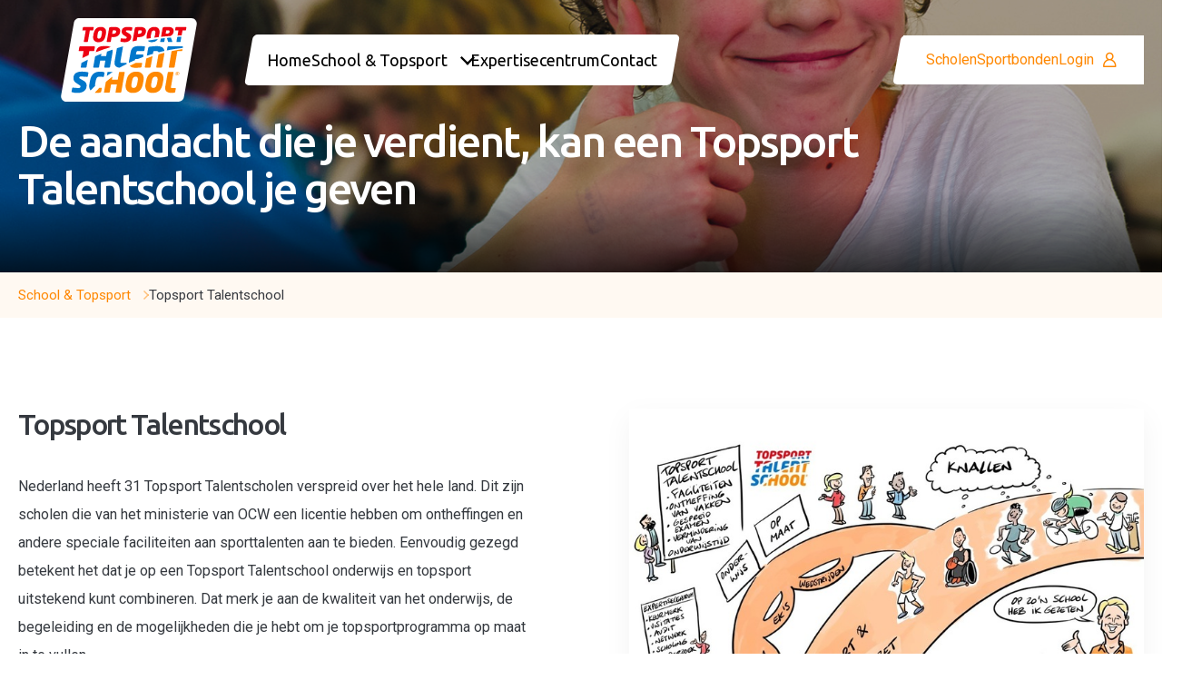

--- FILE ---
content_type: text/html; charset=UTF-8
request_url: https://www.evot.nl/school-topsport/topsport-talentschool
body_size: 8340
content:
<!DOCTYPE html>
<html lang="nl" class="">
<head>
    <meta name="csrf-token" content="d87c9552a78c418ae0fbaddae98e3b4971146fd73578f471d65e2348c3b86937">
    <!-- Google Tag Manager -->
<script>(function(w,d,s,l,i){w[l]=w[l]||[];w[l].push({'gtm.start':
new Date().getTime(),event:'gtm.js'});var f=d.getElementsByTagName(s)[0],
j=d.createElement(s),dl=l!='dataLayer'?'&l='+l:'';j.async=true;j.src=
'https://www.googletagmanager.com/gtm.js?id='+i+dl;f.parentNode.insertBefore(j,f);
})(window,document,'script','dataLayer','GTM-KZ56RP6');</script>
<!-- End Google Tag Manager -->



    <meta charset="utf-8">
    <meta name="viewport"
          content="width=device-width, initial-scale=1, minimum-scale=1, maximum-scale=1,user-scalable=0">
    <title>Topsport Talentschool</title>

        <meta name="Robots" content="index, all, follow" />
<meta name="Revisit-after" content="7 days">

    <link rel="shortcut icon" sizes="100x100" href="/images/favicon.png">

    <script src="https://cdnjs.cloudflare.com/ajax/libs/simplebar/6.2.5/simplebar.js" integrity="sha512-pFzqTQ9k8/FBG0PACfDEZzNCvhao3TUjpJ0p1gH7qIvpIiZAUIyuG8v5bnrzoarRDh9c3Xt6BkDTCHNSz8IKQw==" crossorigin="anonymous" referrerpolicy="no-referrer"></script>
    <link rel="stylesheet" href="https://cdnjs.cloudflare.com/ajax/libs/simplebar/6.2.5/simplebar.min.css" integrity="sha512-rptDreZF629VL73El0GaBEH9tlYEKDJFUr+ysb+9whgSGbwYfGGA61dVtQFL0qC8/SZv/EQFW5JtwEFf+8zKYg==" crossorigin="anonymous" referrerpolicy="no-referrer" />

        <meta property="og:title" content="Topsport Talentschool"/>
    <meta property="og:url" content="https://www.evot.nl/school-topsport/topsport-talentschool"/>
    <meta property="og:site_name" content="Expertisecentrum VO & Topsport"/>
    <meta property="og:image" content="https://www.evot.nl/images/layout/logoEvo.png"/>
    <meta property="og:street_address" content="Postbus 858"/>
    <meta property="og:postal_code" content="5280 AW"/>
    <meta property="og:region" content="Boxtel"/>
    <meta property="og:country_name" content="Nederland"/>
    <meta property="og:email" content="secretariaat@evot.nl"/>
    <meta property="og:phone_number" content=""/>
    <meta property="og:website" content="https://www.evot.nl"/>
    <meta property="og:type" content="website"/>
    <meta property="og:locale" content="nl_NL"/>
    <script type="text/javascript" src="//ajax.googleapis.com/ajax/libs/jquery/2.1.3/jquery.min.js"></script>
    <link rel="stylesheet" href="/cache/scriptspeeder/css_662b668219557211ce42b40a0d92557d_420e4f44ff9ea72599e808ef82cadaf8.css?version=1.8.3" type="text/css"  />
<script type="text/javascript" src="/cache/scriptspeeder/js_e28319ab2341cc7d878560f2fbe36d9d_2948368143c8bf1f09d36de2960fb466.js?version=1.8.3"></script>

    <link type="text/css" rel="stylesheet" href="//fast.fonts.net/cssapi/ea5ad426-b39d-49ff-82e9-63e19030106c.css"/>

    <link rel="preconnect" href="https://fonts.googleapis.com">
    <link rel="preconnect" href="https://fonts.gstatic.com" crossorigin>
    <link href="https://fonts.googleapis.com/css2?family=Roboto:wght@300;400;500&family=Ubuntu:wght@300;400;500&display=swap"
          rel="stylesheet">

    <link href="//fonts.googleapis.com/css?family=Open+Sans:400,500,700" rel="stylesheet" type="text/css"/>


    <!--[if lt IE 9]>
    <script src="/js/vendor/html5/html5shiv.js"></script>
    <link href="/css/ie.css" rel="stylesheet" type="text/css"/>
    <![endif]-->

<link rel="canonical" href="https://www.evot.nl/school-topsport/topsport-talentschool" />

</head>

<body class="template_info  ">

<!-- Google Tag Manager (noscript) -->
<noscript><iframe src="https://www.googletagmanager.com/ns.html?id=GTM-KZ56RP6"
height="0" width="0" style="display:none;visibility:hidden"></iframe></noscript>
<!-- End Google Tag Manager (noscript) -->



<div id="fb-root"></div>

<div class="sb-slidebar sb-right">

    <ul class="search-menu">
        <li><input type="text" placeholder="zoeken op website" class="searchfield"/></li>
        <li class="search-submit"><a href="#" class="icon icon-zoom"></a></li>
    </ul>

    <ul class="menu"><li class="menuli menu-item-10041"><a href="/" >Home</a></li><li class="menuli menu-item-83 selected"><span class="menu-toggle"></span><a href="/school-topsport" >School & Topsport</a><ul><li class="menuli menu-item-87 selected"><a href="/school-topsport/topsport-talentschool" >Topsport Talentschool</a></li><li class="menuli menu-item-910"><a href="/school-topsport/school-met-ontheffingen-voor-topsporttalenten" >School met ontheffingen voor topsporttalenten </a></li><li class="menuli menu-item-908"><a href="/school-topsport/school-zonder-ontheffingen-voor-topsporttalenten" >School zonder ontheffingen voor topsporttalenten </a></li><li class="menuli menu-item-912"><a href="/school-topsport/teamnl-centrum" >TeamNL centrum</a></li><li class="menuli menu-item-10006"><a href="/school-topsport/aanvraagformulier-voor-officiele-ontheffingen-voor-een-reguliere-vo-school" >Aanvraagformulier voor officiële ontheffingen voor een reguliere VO school</a></li></ul></li><li class="menuli menu-item-900"><span class="menu-toggle"></span><a href="/expertisecentrum" >Expertisecentrum </a><ul><li class="menuli menu-item-915"><a href="/expertisecentrum/visie-missie" >Visie & missie</a></li><li class="menuli menu-item-916"><a href="/expertisecentrum/geschiedenis" >Geschiedenis</a></li><li class="menuli menu-item-917"><a href="/expertisecentrum/partnerorganisaties" >Partnerorganisaties</a></li></ul></li><li class="menuli menu-item-7"><a href="/contact" >Contact</a></li></ul>    <ul class="menu"><li><a href="/scholen" class="btn  type0">Scholen</a></li><li><a href="/sportbonden" class="btn  type0">Sportbonden</a></li><li><a href="/login" class="btn popup-trigger bold type0">Login</a></li></ul>
    <ul class="social-media">
        <li><a href="https://www.facebook.com/pages/StichtingLoot/1002016736483665" target="_blank" class="icon-facebook"></a></li>
        <li><a href="https://twitter.com/stichtingloot" target="_blank" class="icon-twitter"></a></li>
        <li><a href="https://nl.linkedin.com/pub/stichting-loot/37/433/3b0" target="_blank" class="icon-linkedin"></a></li>
        <li><a href="https://www.youtube.com/" target="_blank" class="icon-youtube"></a></li>
    </ul>
    <ul class="like-box">
        <li>
            <div class="fb-like" data-href="https://www.evot.nl" data-layout="button"
                 data-action="like" data-show-faces="true" data-share="false"></div>
        </li>
    </ul>

</div>

<div class="popup-search" style="display: none">
    <div class="popup-overlay-search"></div>
    <div class="popup-search-content">
        <a href="#" class="popup-close popup-close-search login-close">Sluiten <span
                class="icon2 icon2-close"></span></a>
        <div class="popup-seach-title title title--40">
            zoeken        </div>
        <div>
            <form method="get" action="/zoekresultaten" id="search-form">
                <input type="text" placeholder="zoeken op website" class="searchfield" name="searchTerm"
                       autocomplete="off"/>
                <input type="submit" id="search-submit-button" val="search">
            </form>
        </div>
        <div class="search-submit"><a class="btn-new btn-new-orange"
                                      href="javasript:$('#search-form').submit();">Zoeken</a></div>
    </div>

</div>

<div class="header__mobile">
    <nav class="mobile-menu-new">
        <div class="mobile-menu-logo-row">
            <a href="/" class="mobile-logo"><img src="/images/logo.svg" alt="Expertisecentrum VO & Topsport"/></a>
        </div>
        <div class="mobile-menu-row">
            <div>
                                <a href="/">Home</a>
                                <a href="/school-topsport">School & Topsport</a>
                                <a href="/expertisecentrum">Expertisecentrum </a>
                                <a href="/contact">Contact</a>
                            </div>
            <div>
                                                                <a href="/scholen" class="header__new-right-menu-item ">
                    Scholen
                </a>
                                                <a href="/sportbonden" class="header__new-right-menu-item ">
                    Sportbonden
                </a>
                                                <a href="" class="header__new-right-menu-item popup-trigger">
                    Login<span class="icon2 icon2-user"></span>
                </a>
                            </div>
        </div>
        <div class="mobile-menu-row-socials">
                        <a href="https://www.facebook.com/pages/StichtingLoot/1002016736483665" target="_blank" class="icon icon-facebook"></a>
            
            
                        <a href="https://www.youtube.com/" target="_blank" class="icon icon-youtube"></a>
            
                        <a href="https://nl.linkedin.com/pub/stichting-loot/37/433/3b0" target="_blank" class="icon icon-linkedin"></a>
                    </div>

        <div class="mobile-menu__trigger"><span></span></div>
    </nav>

    <div class="overlay"></div>
</div>

<div class="header__new">
    <div class="header__new-left">
        <div class="header__new-logo">
            <a href="/" class="up"><img src="/images/logo.svg" alt="Expertisecentrum VO & Topsport"/></a>
        </div>
        <div class="header__new-menu">
                        <div class="header__menu-item-wrapper">
                <a href="/home"
                   class="header__menu-item  ">
                    <div>
                        Home                    </div>
                                    </a>
                            </div>

                        <div class="header__menu-item-wrapper">
                <a href="/school-topsport"
                   class="header__menu-item is-submenu js-menu-hover ">
                    <div>
                        School & Topsport                    </div>
                                        <span class="icon2 icon2-chevron"></span>
                                    </a>
                                <div class="submenu">
                                        <div class="submenu-item title--white">
                        <a href="/school-topsport/topsport-talentschool">
                            Topsport Talentschool                        </a>
                    </div>
                                        <div class="submenu-item title--white">
                        <a href="/school-topsport/school-met-ontheffingen-voor-topsporttalenten">
                            School met ontheffingen voor topsporttalenten                         </a>
                    </div>
                                        <div class="submenu-item title--white">
                        <a href="/school-topsport/school-zonder-ontheffingen-voor-topsporttalenten">
                            School zonder ontheffingen voor topsporttalenten                         </a>
                    </div>
                                        <div class="submenu-item title--white">
                        <a href="/school-topsport/teamnl-centrum">
                            TeamNL centrum                        </a>
                    </div>
                                        <div class="submenu-item title--white">
                        <a href="/school-topsport/aanvraagformulier-voor-officiele-ontheffingen-voor-een-reguliere-vo-school">
                            Aanvraagformulier voor officiële ontheffingen voor een reguliere VO school                        </a>
                    </div>
                                    </div>
                            </div>

                        <div class="header__menu-item-wrapper">
                <a href="/expertisecentrum"
                   class="header__menu-item  ">
                    <div>
                        Expertisecentrum                     </div>
                                    </a>
                            </div>

                        <div class="header__menu-item-wrapper">
                <a href="/contact"
                   class="header__menu-item  ">
                    <div>
                        Contact                    </div>
                                    </a>
                            </div>

                    </div>
    </div>
    <div class="header__new-right">
        <div class="header__new-right-menu">


                                                <a href="/scholen" class="header__new-right-menu-item ">
                Scholen
            </a>
                                    <a href="/sportbonden" class="header__new-right-menu-item ">
                Sportbonden
            </a>
                                    <a href="" class="header__new-right-menu-item popup-trigger">
                Login<span class="icon2 icon2-user"></span>
            </a>
                        <a href="#" class="popup-trigger-search header__new-right-search">
                <span class="icon2 icon2-search"></span>
            </a>
        </div>
    </div>
</div>


<div class="wrapper-outer sb-site-containeraa">

    
<div class="header-school  swiper-container">
    <div class="swiper-wrapper">
                <div class="swiper-slide" style="background-image:url(/media-resize/c9c5f294e053a86e1c6d1838b1e4b680/foto-tabor-4.png)">
            <div class="container container-1500">
                <div class="header-school-title title title--65 title--medium">
                    De aandacht die je verdient, kan een Topsport Talentschool je geven                </div>
            </div>
        </div>
            </div>
</div>



<div class="path-holder-new">
    <div class="container container-1500">
        
				<div class="path">
					<ul>
						<li class="alpha" itemscope itemtype="https://data-vocabulary.org/Breadcrumb"><a href="/school-topsport" class="" itemprop="url"><span itemprop="title">School & Topsport</span></a> <span class="icon2-chevron icon2"></span> </li><li class="omega" itemscope itemtype="https://data-vocabulary.org/Breadcrumb"><span class="a-style" itemprop="url"><span itemprop="title">Topsport Talentschool</span></span></li>
					</ul>
				</div>    </div>
</div>
            <div class="info-row content-row info-row--odd  bg-white">
            <div class="container container-1500 p80">
                <div class="info-row__inner ">

                                            <div class="info-row__gallery">
                                <div class="gallery sticky gallery--background  swiper-container">
        <div class="swiper-wrapper">

                            <div class="gallery__slide swiper-slide" style="height: 100%">
                                                                    <img src="/media-resize/8cb417324819910063db2f6a5551a67d/expertisecentrum-05-tts.jpg">
                                                            </div>
                        </div>

            </div>
                        </div>
                    
                                            <div class="info-row__content">
                                                            <h2 class="title title--40 title--medium">Topsport Talentschool</h2>
                            
                            
                                <div class="content">
                                                                                    <p>
                                                    Nederland heeft 31 Topsport Talentscholen verspreid over het hele land. Dit zijn scholen die van het ministerie van OCW een licentie hebben om ontheffingen en andere speciale faciliteiten aan sporttalenten aan te bieden. Eenvoudig gezegd betekent het dat je op een Topsport Talentschool onderwijs en topsport uitstekend kunt combineren. Dat merk je aan de kwaliteit van het onderwijs, de begeleiding en de mogelijkheden die je hebt om je topsportprogramma op maat in te vullen. &nbsp;
                                                </p>
                                                                                                <p>
                                                    <strong>Jouw ambitie staat centraal<br /></strong>Op een Topsport Talentschool krijgt je ambitie ruim baan. School en topsport kun je op de voor jou beste manier combineren. Het lesrooster wordt zo veel mogelijk aangepast en afgestemd op jouw wensen, behoeften en sportprogramma. Heb je een trainingsstage, wedstrijd of toernooi? Dan gaat jouw vaste topsport talentbegeleider zijn best doen om vrij te regelen. Doordat jij je kunt focussen op je studie en sport haal je een diploma dat bij jouw niveau past &eacute;n ontwikkel je jezelf als topsporter.
                                                </p>
                                                                                                <p>
                                                    <strong>Een inspirerende omgeving<br /></strong>Gemiddeld honderd sporttalenten van vier of meer verschillende sporten staan ingeschreven op een Topsport Talentschool. Dat zijn leerlingen die net zo fanatiek zijn als jij en hetzelfde doel hebben. Dat zorgt voor een inspirerende en stimulerende omgeving. Op elke Topsport Talentschool is een begeleidingsteam aanwezig dat jou begrijpt. Ze staan voor je klaar als je ze nodig hebt.
                                                </p>
                                                                                </div>
                                                                    <div class="content-readmore" style="display: none">
                                                                        <p>
                                        <strong>Speciale faciliteiten<br /></strong>Op een Topsport Talentschool kun je met een NOC*NSF-status of KNVB-beloftestatus gebruik maken van speciale faciliteiten. Denk daarbij aan het uitstellen van een toets, een flexibel lesrooster, gepersonaliseerd leren, een persoonlijke topsport talentbegeleider en eventueel ontheffing van vakken en/of gespreid examen doen. Dit zijn voorbeelden van speciale faciliteiten waar je op een Topsport Talentschool gebruik van kunt maken als dat nodig is. Het stelt je in staat om voortgezet onderwijs en topsport te combineren zoals dat het beste bij jou past. <br /><br /><strong>Een Topsport Talentschool bij jou in de buurt<br /></strong>De 31 Topsport Talentscholen zitten verspreid door het hele land. <a href="/school-topsport/topsport-talentschool/scholen">Hier</a> zie je welke school het dichtst bij jou in de buurt zit.
</p><p><strong>De beste keuze voor jou<br /></strong>Of een Topsport Talentschool de beste keuze is voor jou, kunnen we zo niet zeggen. Dat hangt af van wat jij belangrijk vindt en waar je je goed bij voelt. Wel kunnen we je helpen met je keuze als je dat wilt. Neem contact op met &eacute;&eacute;n van de medewerkers van ons <a href="/contact">co&ouml;rdinatieteam</a>, zij kunnen je goed adviseren over de mogelijkheden die je hebt om school en topsport te combineren. <br /><br />Alle Topsport Talentscholen hebben hun eigen aanpak en visie, voor informatie per Topsport Talentschool kun je terecht bij de topsport talentco&ouml;rdinator van de betreffende school. De contactgegevens vind je per school op de <a href="/school-topsport/topsport-talentschool/scholen">scholenpagina</a>.
</p><p><strong>Kosten van de opleiding<br /></strong>Topsport Talentscholen zijn scholen voor voortgezet onderwijs, maar zijn speciaal omdat ze een<a href="https://www.officielebekendmakingen.nl/stcrt-2023-20304.html"> licentie&nbsp;</a> hebben gekregen van het ministerie van Onderwijs, Cultuur en Wetenschap voor leerlingen met een NOC*NSF-status of KNVB-beloftestatus. In tegenstelling tot wat vaak gedacht wordt, ontvangt een Topsport Talentschool hier geen extra vergoeding voor van het ministerie.
</p><p>De extra kosten die een school maakt door Topsport Talentschool te zijn en talentvolle sporters te ondersteunen, komen grotendeels voor rekening van de school zelf. De eventuele bijdragen die Topsport Talentscholen hiervoor in rekening brengen bij de ouders van de statusleerlingen, zijn per school verschillend. Meer informatie over de schoolkosten van elke Topsport Talentschool kun je opvragen bij de scholen zelf. Kijk voor een link naar hun site op de <a href="/school-topsport/topsport-talentschool/scholen">scholenpagina.</a>
</p><p><strong>Te</strong><strong>amNL centrum</strong>&nbsp;<br />Je wordt door je sportbond uitgenodigd om aan een opleidingsprogramma deel te kunnen nemen op een <a href="/school-topsport/teamnl-centrum-voorheen-centrum-voor-topsport-en-onderwijs-cto">TeamNL centrum</a>, dat samenwerkt met een Topsport Talentschool gelieerd aan TeamNL. Hierdoor kun je je optimaal voorbereiden op het hoogste podium.                                    </p>
                                                                    </div>

                                                                    <a class="meer-lezen--button js-read-more info-text-button">
                                        <span class="icon2 icon2-plus"></span>Meer lezen                                    </a>
                                                        </div>

                    

                </div>
            </div>
        </div>
            
<div class="submenu-new content-row p-100 bg-white">
    <div class="container container-1500">
        <div class="submenu-wrapper">
                        <a href="/school-topsport/topsport-talentschool/scholen" class="submenu-item">
                <div class="home-interview-image">
                                            <img loading="lazy" src="/media-resize/8c33ae78e563162e0058c0460c82c513/nederland.jpg "/>
                                    </div>
                <div class="home-interview-title title title--22 title--medium">
                    Waar vind ik een Topsport Talentschool?                </div>
                <div class="home-interview-link">
                    <div class="fontsize-20">Meer hierover</div>
                </div>
            </a>
                        <a href="/school-topsport/topsport-talentschool/speciale-faciliteiten-op-maat" class="submenu-item">
                <div class="home-interview-image">
                                            <img loading="lazy" src="/media-resize/c715e57c8d218c164b4293e545b127a2/dsc07257.jpg.jpg "/>
                                    </div>
                <div class="home-interview-title title title--22 title--medium">
                    Speciale faciliteiten op maat                 </div>
                <div class="home-interview-link">
                    <div class="fontsize-20">Meer hierover</div>
                </div>
            </a>
                        <a href="/school-topsport/topsport-talentschool/is-een-topsport-talentschool-iets-voor-mij" class="submenu-item">
                <div class="home-interview-image">
                                            <img loading="lazy" src="/media-resize/e4490f8ed2b12455527e8fb390ed8da6/ln4druk-4372.jpg "/>
                                    </div>
                <div class="home-interview-title title title--22 title--medium">
                    Is een Topsport Talentschool iets voor mij?                </div>
                <div class="home-interview-link">
                    <div class="fontsize-20">Meer hierover</div>
                </div>
            </a>
                        <a href="/school-topsport/topsport-talentschool/kosten-topsport-talentschool" class="submenu-item">
                <div class="home-interview-image">
                                            <img loading="lazy" src="/media-resize/41e3b3a2e102f33f50608c5e44f78578/sport-en-gelden.jpg "/>
                                    </div>
                <div class="home-interview-title title title--22 title--medium">
                    Kosten Topsport Talentschool                </div>
                <div class="home-interview-link">
                    <div class="fontsize-20">Meer hierover</div>
                </div>
            </a>
                    </div>
    </div>
</div>



<div class="wrapper center page-content">

    
    
    <ul class="columns column-spacing"><li class="column-one-third"><a href="/school-topsport/topsport-talentschool/scholen" class="btn-block block-type1 ">
    <span class="image"><img data-original="/media-resize/4fa409e756cc15a79eda3476baba4c0a/nederland.jpg" alt="Waar vind ik een Topsport Talentschool?" /></span>
    <span class="block-content">
        <span class="title">Waar vind ik een Topsport Talentschool?</span>
        <span class="text">Op deze kaart kun je naast de Topsport Talentscholen ook de gegevens van de CTO's, NTC's en RTC's vinden.</span>
        <span style="display: inline-flex" class="btn-new btn-new-orange">lees meer</span>
    </span>
    <span class="clear"></span>
</a>
</li><li class="column-one-third"><a href="/school-topsport/topsport-talentschool/speciale-faciliteiten-op-maat" class="btn-block block-type1 ">
    <span class="image"><img data-original="/media-resize/09f3ea9d3d17ff7d969563a9a93600aa/dsc07257.jpg.jpg" alt="Speciale faciliteiten op maat " /></span>
    <span class="block-content">
        <span class="title">Speciale faciliteiten op maat </span>
        <span class="text">Huiswerk en proefwerken, een flexibel lesrooster, vermindering onderwijstijd, ontheffing van vakken, gespreid examen, gepersonaliseerd leren, maatwerk – begeleiding</span>
        <span style="display: inline-flex" class="btn-new btn-new-orange">lees meer</span>
    </span>
    <span class="clear"></span>
</a>
</li><li class="column-one-third"><a href="/school-topsport/topsport-talentschool/is-een-topsport-talentschool-iets-voor-mij" class="btn-block block-type1 ">
    <span class="image"><img data-original="/media-resize/72e4833d93c11442fb1b79735b4b74be/ln4druk-4372.jpg" alt="Is een Topsport Talentschool iets voor mij?" /></span>
    <span class="block-content">
        <span class="title">Is een Topsport Talentschool iets voor mij?</span>
        <span class="text">Voor wie is onderwijs aan een Topsport Talentschool eigenlijk geschikt?</span>
        <span style="display: inline-flex" class="btn-new btn-new-orange">lees meer</span>
    </span>
    <span class="clear"></span>
</a>
</li><li class="column-one-third"><a href="/school-topsport/topsport-talentschool/kosten-topsport-talentschool" class="btn-block block-type1 ">
    <span class="image"><img data-original="/media-resize/634ae360b51613f9b5ebdda583e19e1b/sport-en-gelden.jpg" alt="Kosten Topsport Talentschool" /></span>
    <span class="block-content">
        <span class="title">Kosten Topsport Talentschool</span>
        <span class="text">Wat kost het om naar een Topsport Talentschool te gaan? En wat zijn de ouderbijdragen?</span>
        <span style="display: inline-flex" class="btn-new btn-new-orange">lees meer</span>
    </span>
    <span class="clear"></span>
</a>
</li></ul></div>


    <div class="footer-new">
        <div class="footer-new-top p-120">
            <div class="container container-1500">
                <div class="footer-new-column footer-new-column-logo">
                    <a href="/contact-test/home" class="up"><img src="/images/logo.svg"
                                                                          alt="Expertisecentrum VO & Topsport"/></a>
                </div>
                <div class="footer-new-column">
                    <div class="footer-new-column-title">Algemeen</div>
                    <div class="footer-new-column-menu">
                                                                        <a href="/"
                           class="footer-new-column-menu-item">Home</a>
                                                <a href="/school-topsport"
                           class="footer-new-column-menu-item">School en Topsport</a>
                                                <a href="/school-topsport/topsport-talentschool"
                           class="footer-new-column-menu-item">Topsport Talentscholen</a>
                                            </div>
                </div>
                <div class="footer-new-column">
                    <div class="footer-new-column-title"> En meer</div>
                    <div class="footer-new-column-menu">
                                                                        <a href="/expertisecentrum"
                           class="footer-new-column-menu-item">Over ons</a>
                                                <a href="/expertisecentrum/partnerorganisaties"
                           class="footer-new-column-menu-item">Partnerorganisaties</a>
                                                <a href="/faq"
                           class="footer-new-column-menu-item">FAQ</a>
                                                                        <a href="#" class="footer-new-column-menu-item popup-trigger">
                            Login
                        </a>
                                            </div>
                </div>
                <div class="footer-new-column">
                    <div class="footer-new-column-title">Contact</div>
                    <div class="footer-new-column-menu">
                        <a href="/contact" class="footer-new-column-menu-item">Contact</a>
                        <a href="mailto:info@evot.nl"
                           class="footer-new-column-menu-item footer-new-column-menu-item-grey">info@evot.nl</a>
                        <div class="footer-new-column-menu-item footer-new-column-menu-item-grey">Postbus 858 5280 AW Boxtel</div>
                        <div class="footer-new-socials">
                                                        <a href="https://www.facebook.com/pages/StichtingLoot/1002016736483665" target="_blank"
                               class="icon icon-facebook"></a>
                            
                            
                                                        <a href="https://www.youtube.com/" target="_blank"
                               class="icon icon-youtube"></a>
                            
                                                        <a href="https://nl.linkedin.com/pub/stichting-loot/37/433/3b0" target="_blank"
                               class="icon icon-linkedin"></a>
                                                    </div>
                    </div>
                </div>
                            </div>
        </div>
    </div>
    <div class="footer-new-bottom">
        <div class="container container-1500">
            <div class="footer-new-bottom-left">
                <span class="footer-new-copyright">© 2022 Expertisecentrum VO & Topsport</span>
                                                <a href="/privacy" class="">Privacy</a>
                                <a href="/cookie" class="">Cookie</a>
                                <a href="/voorwaarden" class="">Voorwaarden</a>
                                <a href="/disclaimer" class="">Disclaimer</a>
                                <a href="https://webvalue.nl" target="_blank">Webvalue</a>
            </div>
            <div class="footer-new-bottom-right">
                <img src="/images/ministirieonderwijs.png">
                <img src="/images/ministirievolksgezondheid.png">
                <img src="/images/noc.png">
            </div>
        </div>
    </div>
</div>

</div>
<div class="survey__confirmation js--success-block">
    <span class="icon2 icon2-check"></span> <span class="js--success-message">Bestand is opgeslagen</span>
</div>

<div class="survey__error js--error-box">
    <span class="icon2 icon2-close"></span> <span class="js--error-message"></span>
</div>

<div class="popup__confirmation" data-id="confirmation" style="display: none">
    <div class="popup-overlay popup-close__confirmation"></div>
    <div class="popup-content">

        <div class="confirmation__check">
            <span class="icon2 icon2-check"></span>
        </div>
        <div class="confirmation__title title title--48 title--medium">Het is gelukt!</div>
        <div class="confirmation__subtitle js--success-text">
            Uw aanmelding is verstuurd.
        </div>

        <a href="#" class="popup-close__confirmation btn-new btn-green js--success-url">
            Venster sluiten
        </a>
    </div>
</div>

<a href="#" class="to-top"><span class="icon2 icon2-chevron"></span></a>
        <div class="popup" data-id="login">
            <div class="popup-overlay"></div>
            <div class="popup-content">
                <a href="#" class="popup-close login-close">Sluiten <span class="icon2 icon2-close"></span></a>

                <div class="login-left">
    <div class="login-title title title--32 title--medium">Inloggen</div>
    <div id="login-webform-block">
                        <div class="form-block">
                <a name="login" class="anchor"></a>    <div class="webform">
        <form class="webform__form" method="post" enctype="multipart/form-data"
              id="login" action="/school-topsport/topsport-talentschool#login">
                                    <div class="webform__field webform__field--default  field-login   " >
    <input type="text" class="webform__input"
       value=""
       name="fields[login]"
        placeholder="Gebruikersnaam"
                />    <label class="webform__label">
        <span class="webform__label-content">Gebruikersnaam </span>
    </label>
</div><div class="webform__html ">
		<p><a class="login-forgot-password js--forgot-password" href="#">wachtwoord vergeten?</a></p></div><div class="webform__field webform__field--default  field-password   " >
    <input type="password"
       class="webform__password"
       name="fields[password]"
       placeholder="Wachtwoord" />    <label class="webform__label">
        <span class="webform__label-content">Wachtwoord </span>
    </label>
</div>            <input type="hidden" name="CSRFName" value="webform_23559230"/>
            <input type="hidden" name="CSRFToken" value="1b5bf6df4cabbae10aec76e604e2af8a0fbb1c2799cdbba310f1b511d8458a213e275acdd9a49476570006e18763567078e29e2f1e6e7153fb11293d09cfd11d"/>
                            <div class="webform__required-text">Velden met een * zijn verplicht</div>
                            <input type="hidden" name="webform29" />
            <div class="webform__submit">
<input type="submit" value="Inloggen " class="webform__submit-input"/>
<a onclick="javascript:$('form#login').submit(); return false;" class="btn webform__submit-link" style="cursor: pointer;">
    <span class="btn__inner">Inloggen </span>
</a></div>
        </form>
    </div>

                </div>
                    </div>
</div>
<div class="login-right">

    <div class="login-password">
        <div class="login-title title title--32 title--medium">Wachtwoord vergeten</div>
        <div id="passwordForget-webform-block">
                            <div class="form-block">
                <a name="passwordForget" class="anchor"></a>    <div class="webform">
        <form class="webform__form" method="post" enctype="multipart/form-data"
              id="passwordForget" action="/school-topsport/topsport-talentschool#passwordForget">
                                    <div class="webform__field webform__field--default  field-email   " >
    <input type="email" class="webform__input"
       value=""
       name="fields[email]"
       placeholder="Uw e-mailadres"
        />
    <label class="webform__label">
        <span class="webform__label-content">E-mailadres </span>
    </label>
</div><div class="webform__field webform__field--default  field-login   " >
    <input type="text" class="webform__input"
       value=""
       name="fields[login]"
        placeholder="Uw gebruikersnaam"
                />    <label class="webform__label">
        <span class="webform__label-content">Gebruikersnaam </span>
    </label>
</div><div class="webform__field webform__field--default  field-TwoFactor   " >
    <input type="text" class="webform__input"
       value=""
       name="fields[2fa]"
        placeholder="2-factor authenticatie code"
                />    <label>
        Indien de 2-factor authenticatie al is ingesteld op dit account moet u hieronder de 2-factor authenticatie code invullen. Indien dit niet het geval is, dan dit veld leeg laten    </label>
    <label class="webform__label">
        <span class="webform__label-content">2-factor authenticatie code </span>
    </label>
</div>            <input type="hidden" name="CSRFName" value="webform_2000708826"/>
            <input type="hidden" name="CSRFToken" value="ce2db116198d6c6320ceda064d1cbcb51c0ad272357e6de3b87af8bc1629182354d99511ab913f76872d917589e0b99995c47efa990fb5ad424f071dae23d4e4"/>
                            <div class="webform__required-text">Velden met een * zijn verplicht</div>
                            <input type="hidden" name="webform30" />
            <div class="webform__submit">
<input type="submit" value="Nieuw wachtwoord aanvragen" class="webform__submit-input"/>
<a onclick="javascript:$('form#passwordForget').submit(); return false;" class="btn webform__submit-link" style="cursor: pointer;">
    <span class="btn__inner">Nieuw wachtwoord aanvragen</span>
</a></div>
        </form>
    </div>

                </div>
                        </div>
        <a href="#" class="backto js-back-to">
            Terug naar inloggen
        </a>
    </div>

    <div class="two-factor-lost webform" style="display: none">
        <div class="login-title title title--32 title--medium">Hestel 2-Factor authenticatie</div>
        <div id="twofa-lost-webform-block">
            <div class="webform-field">
                <input type="text" value="" name="recovery" placeholder="Herstel sleutel" class="js--two-factor-recovery">
            </div>
            <div class="send_button" style="padding-top: 0;display: flex">
                <a class="btn type3 js--two-factor-recovery-btn" href="#" style="margin-top: 20px; !important;">
                    <span class="fill">Herstel</span>
                </a>
            </div>
        </div>
        <a href="#" class="backto js-back-to">
            Terug naar 2FA-authenticatie
        </a>
    </div>
</div>
            </div>
        </div>
        <script type="text/javascript" src="/frontend/components/tinymce/jquery.tinymce.min.js"></script>
<script type="text/javascript" src="/frontend/components/webform/js/webform.js"></script>
<!-- // <script type="text/javascript" src="jquery.serialize-object.js"></script> -->

<script>(function (d, s, id)
{
    var js, fjs = d.getElementsByTagName(s)[0];
    if (d.getElementById(id))
    {
        return;
    }
    js     = d.createElement(s);
    js.id  = id;
    js.src = "//connect.facebook.net/en_GB/sdk.js#xfbml=1&version=v2.3&appId=455491567959888";
    fjs.parentNode.insertBefore(js, fjs);
}(document, 'script', 'facebook-jssdk'));
</script>
<script>
    (function (i, s, o, g, r, a, m)
    {
        i['GoogleAnalyticsObject'] = r;
        i[r] = i[r] || function ()
        {
            (i[r].q = i[r].q || []).push(arguments)
        }, i[r].l = 1 * new Date();
        a = s.createElement(o),
            m = s.getElementsByTagName(o)[0];
        a.async = 1;
        a.src   = g;
        m.parentNode.insertBefore(a, m)
    })(window, document, 'script', '//www.google-analytics.com/analytics.js', 'ga');

    ga('create', 'UA-68166562-1', 'auto');
    ga('send', 'pageview');
</script>


<script type="text/javascript">
    let pageId = 87;
    let langId = '1';
    let lang   = 'nl-NL';
    let pageNo = '1';
</script>
<style>

</style>
<script type="text/javascript"  src="/frontend/js/AdvancedMetric.min.js"></script><script>var maxUploadSize = 20971520;var uploadSizeAlert = "Bestand is te groot. Maximale bestandsgrootte is ";</script><script type="text/javascript" src="/frontend/js/webform.min.js"></script></body>
</html>

--- FILE ---
content_type: text/css
request_url: https://www.evot.nl/cache/scriptspeeder/css_662b668219557211ce42b40a0d92557d_420e4f44ff9ea72599e808ef82cadaf8.css?version=1.8.3
body_size: 69248
content:
.mce-container,
.mce-container *,
.mce-widget,
.mce-widget *,.mce-reset{margin:0;padding:0;border:0;outline:0;vertical-align:top;background:transparent;text-decoration:none;color:#595959;font-family:"Helvetica Neue",Helvetica,Arial,sans-serif;font-size:14px;text-shadow:none;float:none;position:static;width:auto;height:auto;white-space:nowrap;cursor:inherit;-webkit-tap-highlight-color:transparent;line-height:normal;font-weight:normal;text-align:left;-moz-box-sizing:content-box;-webkit-box-sizing:content-box;box-sizing:content-box;direction:ltr;max-width:none}.mce-widget
button{-moz-box-sizing:border-box;-webkit-box-sizing:border-box;box-sizing:border-box}.mce-container *[unselectable]{-moz-user-select:none;-webkit-user-select:none;-o-user-select:none;user-select:none}.word-wrap{word-wrap:break-word;-ms-word-break:break-all;word-break:break-all;word-break:break-word;-ms-hyphens:auto;-moz-hyphens:auto;-webkit-hyphens:auto;hyphens:auto}.mce-fade{opacity:0;-webkit-transition:opacity .15s linear;transition:opacity .15s linear}.mce-fade.mce-in{opacity:1}.mce-tinymce{visibility:inherit !important;position:relative}.mce-fullscreen{border:0;padding:0;margin:0;overflow:hidden;height:100%;z-index:100}div.mce-fullscreen{position:fixed;top:0;left:0;width:100%;height:auto}.mce-tinymce{display:block;-webkit-box-shadow:0 1px 2px rgba(0, 0, 0, 0.2);-moz-box-shadow:0 1px 2px rgba(0, 0, 0, 0.2);box-shadow:0 1px 2px rgba(0, 0, 0, 0.2)}.mce-statusbar>.mce-container-body{display:flex;padding-right:16px}.mce-statusbar>.mce-container-body .mce-path{flex:1}.mce-wordcount{font-size:inherit;text-transform:uppercase;padding:8px
0}div.mce-edit-area{background:#FFF;filter:none}.mce-statusbar{position:relative}.mce-statusbar .mce-container-body{position:relative;font-size:11px}.mce-fullscreen .mce-resizehandle{display:none}.mce-statusbar .mce-flow-layout-item{margin:0}.mce-charmap{border-collapse:collapse}.mce-charmap
td{cursor:default;border:1px
solid #c5c5c5;width:20px;height:20px;line-height:20px;text-align:center;vertical-align:middle;padding:2px}.mce-charmap td
div{text-align:center}.mce-charmap td:hover{background:white}.mce-grid td.mce-grid-cell
div{border:1px
solid #c5c5c5;width:15px;height:15px;margin:0;cursor:pointer}.mce-grid td.mce-grid-cell div:focus{border-color:#91bbe9}.mce-grid td.mce-grid-cell div[disabled]{cursor:not-allowed}.mce-grid{border-spacing:2px;border-collapse:separate}.mce-grid
a{display:block;border:1px
solid transparent}.mce-grid a:hover,
.mce-grid a:focus{border-color:#91bbe9}.mce-grid-border{margin:0
4px 0 4px}.mce-grid-border
a{border-color:#c5c5c5;width:13px;height:13px}.mce-grid-border a:hover,
.mce-grid-border a.mce-active{border-color:#91bbe9;background:#bdd6f2}.mce-text-center{text-align:center}div.mce-tinymce-inline{width:100%}.mce-colorbtn-trans
div{text-align:center;vertical-align:middle;font-weight:bold;font-size:20px;line-height:16px;color:#8b8b8b}.mce-monospace{font-family:"Courier New",Courier,monospace}.mce-toolbar-grp .mce-flow-layout-item{margin-bottom:0}.mce-container
b{font-weight:bold}.mce-container
p{margin-bottom:5px}.mce-container
a{cursor:pointer;color:#2276d2}.mce-container a:hover{text-decoration:underline}.mce-container
ul{margin-left:15px}.mce-container .mce-table-striped{border-collapse:collapse;margin:10px}.mce-container .mce-table-striped thead>tr{background-color:#fafafa}.mce-container .mce-table-striped thead>tr
th{font-weight:bold}.mce-container .mce-table-striped td,
.mce-container .mce-table-striped
th{padding:5px}.mce-container .mce-table-striped tr:nth-child(even){background-color:#fafafa}.mce-container .mce-table-striped tbody>tr:hover{background-color:#e1e1e1}.mce-branding{font-size:inherit;text-transform:uppercase;white-space:pre;padding:8px
0}.mce-branding
a{font-size:inherit;color:inherit}.mce-top-part{position:relative}.mce-top-part::before{content:'';position:absolute;-webkit-box-shadow:0 1px 2px rgba(0, 0, 0, 0.2);-moz-box-shadow:0 1px 2px rgba(0, 0, 0, 0.2);box-shadow:0 1px 2px rgba(0, 0, 0, 0.2);top:0;right:0;bottom:0;left:0;pointer-events:none}.mce-rtl .mce-wordcount{left:0;right:auto}.mce-rtl .mce-statusbar>.mce-container-body>*:last-child{padding-right:0;padding-left:10px}.mce-rtl .mce-path{text-align:right;padding-right:16px}.mce-croprect-container{position:absolute;top:0;left:0}.mce-croprect-handle{position:absolute;top:0;left:0;width:20px;height:20px;border:2px
solid white}.mce-croprect-handle-nw{border-width:2px 0 0 2px;margin:-2px 0 0 -2px;cursor:nw-resize;top:100px;left:100px}.mce-croprect-handle-ne{border-width:2px 2px 0 0;margin:-2px 0 0 -20px;cursor:ne-resize;top:100px;left:200px}.mce-croprect-handle-sw{border-width:0 0 2px 2px;margin:-20px 2px 0 -2px;cursor:sw-resize;top:200px;left:100px}.mce-croprect-handle-se{border-width:0 2px 2px 0;margin:-20px 0 0 -20px;cursor:se-resize;top:200px;left:200px}.mce-croprect-handle-move{position:absolute;cursor:move;border:0}.mce-croprect-block{opacity:.5;filter:alpha(opacity=50);zoom:1;position:absolute;background:black}.mce-croprect-handle:focus{border-color:#2276d2}.mce-croprect-handle-move:focus{outline:1px
solid #2276d2}.mce-imagepanel{overflow:auto;background:black}.mce-imagepanel-bg{position:absolute;background:url('[data-uri]')}.mce-imagepanel
img{position:absolute}.mce-imagetool.mce-btn .mce-ico{display:block;width:20px;height:20px;text-align:center;line-height:20px;font-size:20px;padding:5px}.mce-arrow-up{margin-top:12px}.mce-arrow-down{margin-top:-12px}.mce-arrow:before,.mce-arrow:after{position:absolute;left:50%;display:block;width:0;height:0;border-style:solid;border-color:transparent;content:""}.mce-arrow.mce-arrow-up:before{top:-9px;border-bottom-color:#c5c5c5;border-width:0 9px 9px;margin-left:-9px}.mce-arrow.mce-arrow-down:before{bottom:-9px;border-top-color:#c5c5c5;border-width:9px 9px 0;margin-left:-9px}.mce-arrow.mce-arrow-up:after{top:-8px;border-bottom-color:#fff;border-width:0 8px 8px;margin-left:-8px}.mce-arrow.mce-arrow-down:after{bottom:-8px;border-top-color:#fff;border-width:8px 8px 0;margin-left:-8px}.mce-arrow.mce-arrow-left:before,.mce-arrow.mce-arrow-left:after{margin:0}.mce-arrow.mce-arrow-left:before{left:8px}.mce-arrow.mce-arrow-left:after{left:9px}.mce-arrow.mce-arrow-right:before,.mce-arrow.mce-arrow-right:after{left:auto;margin:0}.mce-arrow.mce-arrow-right:before{right:8px}.mce-arrow.mce-arrow-right:after{right:9px}.mce-arrow.mce-arrow-center.mce-arrow.mce-arrow-left:before{left:-9px;top:50%;border-right-color:#c5c5c5;border-width:9px 9px 9px 0;margin-top:-9px}.mce-arrow.mce-arrow-center.mce-arrow.mce-arrow-left:after{left:-8px;top:50%;border-right-color:#fff;border-width:8px 8px 8px 0;margin-top:-8px}.mce-arrow.mce-arrow-center.mce-arrow.mce-arrow-left{margin-left:12px}.mce-arrow.mce-arrow-center.mce-arrow.mce-arrow-right:before{right:-9px;top:50%;border-left-color:#c5c5c5;border-width:9px 0 9px 9px;margin-top:-9px}.mce-arrow.mce-arrow-center.mce-arrow.mce-arrow-right:after{right:-8px;top:50%;border-left-color:#fff;border-width:8px 0 8px 8px;margin-top:-8px}.mce-arrow.mce-arrow-center.mce-arrow.mce-arrow-right{margin-left:-14px}.mce-edit-aria-container>.mce-container-body{display:flex}.mce-edit-aria-container>.mce-container-body .mce-edit-area{flex:1}.mce-edit-aria-container>.mce-container-body .mce-sidebar>.mce-container-body{display:flex;align-items:stretch;height:100%}.mce-edit-aria-container>.mce-container-body .mce-sidebar-panel{min-width:250px;max-width:250px;position:relative}.mce-edit-aria-container>.mce-container-body .mce-sidebar-panel>.mce-container-body{position:absolute;width:100%;height:100%;overflow:auto;top:0;left:0}.mce-sidebar-toolbar{border:0
solid #c5c5c5;border-left-width:1px}.mce-sidebar-toolbar .mce-btn{border-left:0;border-right:0}.mce-sidebar-toolbar .mce-btn.mce-active,
.mce-sidebar-toolbar .mce-btn.mce-active:hover{background-color:#555c66}.mce-sidebar-toolbar .mce-btn.mce-active button,
.mce-sidebar-toolbar .mce-btn.mce-active:hover button,
.mce-sidebar-toolbar .mce-btn.mce-active button i,
.mce-sidebar-toolbar .mce-btn.mce-active:hover button
i{color:white;text-shadow:1px 1px none}.mce-sidebar-panel{border:0
solid #c5c5c5;border-left-width:1px}.mce-container,.mce-container-body{display:block}.mce-autoscroll{overflow:hidden}.mce-scrollbar{position:absolute;width:7px;height:100%;top:2px;right:2px;opacity:.4;filter:alpha(opacity=40);zoom:1}.mce-scrollbar-h{top:auto;right:auto;left:2px;bottom:2px;width:100%;height:7px}.mce-scrollbar-thumb{position:absolute;background-color:#000;border:1px
solid #888;border-color:rgba(85,85,85,0.6);width:5px;height:100%}.mce-scrollbar-h .mce-scrollbar-thumb{width:100%;height:5px}.mce-scrollbar:hover,.mce-scrollbar.mce-active{background-color:#AAA;opacity:.6;filter:alpha(opacity=60);zoom:1}.mce-scroll{position:relative}.mce-panel{border:0
solid #f3f3f3;border:0
solid #c5c5c5;background-color:#fff}.mce-floatpanel{position:absolute;-webkit-box-shadow:0 1px 2px rgba(0, 0, 0, 0.2);-moz-box-shadow:0 1px 2px rgba(0, 0, 0, 0.2);box-shadow:0 1px 2px rgba(0, 0, 0, 0.2)}.mce-floatpanel.mce-fixed{position:fixed}.mce-floatpanel .mce-arrow,
.mce-floatpanel .mce-arrow:after{position:absolute;display:block;width:0;height:0;border-color:transparent;border-style:solid}.mce-floatpanel .mce-arrow{border-width:11px}.mce-floatpanel .mce-arrow:after{border-width:10px;content:""}.mce-floatpanel.mce-popover{filter:progid:DXImageTransform.Microsoft.gradient(enabled = false);background:transparent;-webkit-box-shadow:0 1px 2px rgba(0, 0, 0, 0.2);-moz-box-shadow:0 1px 2px rgba(0, 0, 0, 0.2);box-shadow:0 1px 2px rgba(0, 0, 0, 0.2);top:0;left:0;background:#FFF;border:1px
solid #c5c5c5;border:1px
solid rgba(0,0,0,0.25)}.mce-floatpanel.mce-popover.mce-bottom{margin-top:10px;*margin-top:0}.mce-floatpanel.mce-popover.mce-bottom>.mce-arrow{left:50%;margin-left:-11px;border-top-width:0;border-bottom-color:#c5c5c5;border-bottom-color:rgba(0,0,0,0.25);top:-11px}.mce-floatpanel.mce-popover.mce-bottom>.mce-arrow:after{top:1px;margin-left:-10px;border-top-width:0;border-bottom-color:#FFF}.mce-floatpanel.mce-popover.mce-top{margin-top:-10px;*margin-top:0}.mce-floatpanel.mce-popover.mce-top>.mce-arrow{left:50%;margin-left:-11px;border-bottom-width:0;border-top-color:#c5c5c5;top:auto;bottom:-11px}.mce-floatpanel.mce-popover.mce-top>.mce-arrow:after{bottom:1px;margin-left:-10px;border-bottom-width:0;border-top-color:#FFF}.mce-floatpanel.mce-popover.mce-bottom.mce-start,.mce-floatpanel.mce-popover.mce-top.mce-start{margin-left:-22px}.mce-floatpanel.mce-popover.mce-bottom.mce-start>.mce-arrow,.mce-floatpanel.mce-popover.mce-top.mce-start>.mce-arrow{left:20px}.mce-floatpanel.mce-popover.mce-bottom.mce-end,.mce-floatpanel.mce-popover.mce-top.mce-end{margin-left:22px}.mce-floatpanel.mce-popover.mce-bottom.mce-end>.mce-arrow,.mce-floatpanel.mce-popover.mce-top.mce-end>.mce-arrow{right:10px;left:auto}.mce-fullscreen{border:0;padding:0;margin:0;overflow:hidden;height:100%}div.mce-fullscreen{position:fixed;top:0;left:0}#mce-modal-block{opacity:0;filter:alpha(opacity=0);zoom:1;position:fixed;left:0;top:0;width:100%;height:100%;background:#FFF}#mce-modal-block.mce-in{opacity:.5;filter:alpha(opacity=50);zoom:1}.mce-window-move{cursor:move}.mce-window{-webkit-box-shadow:0 3px 7px rgba(0, 0, 0, 0.3);-moz-box-shadow:0 3px 7px rgba(0, 0, 0, 0.3);box-shadow:0 3px 7px rgba(0, 0, 0, 0.3);filter:progid:DXImageTransform.Microsoft.gradient(enabled = false);background:transparent;background:#FFF;position:fixed;top:0;left:0;opacity:0;transform:scale(.1);transition:transform 100ms ease-in,opacity 150ms ease-in}.mce-window.mce-in{transform:scale(1);opacity:1}.mce-window-head{padding:9px
15px;border-bottom:1px solid #c5c5c5;position:relative}.mce-window-head .mce-close{position:absolute;right:0;top:0;height:38px;width:38px;text-align:center;cursor:pointer}.mce-window-head .mce-close
i{color:#9b9b9b}.mce-close:hover
i{color:#bdbdbd}.mce-window-head .mce-title{line-height:20px;font-size:20px;font-weight:bold;text-rendering:optimizelegibility;padding-right:20px}.mce-window .mce-container-body{display:block}.mce-foot{display:block;background-color:#FFF;border-top:1px solid #c5c5c5}.mce-window-head .mce-dragh{position:absolute;top:0;left:0;cursor:move;width:90%;height:100%}.mce-window
iframe{width:100%;height:100%}.mce-window-body .mce-listbox{border-color:#e2e4e7}.mce-window .mce-btn:hover{border-color:#c5c5c5}.mce-window .mce-btn:focus{border-color:#2276d2}.mce-window-body .mce-btn,
.mce-foot .mce-btn{border-color:#c5c5c5}.mce-foot .mce-btn.mce-primary{border-color:transparent}.mce-rtl .mce-window-head .mce-close{position:absolute;right:auto;left:0}.mce-rtl .mce-window-head .mce-dragh{left:auto;right:0}.mce-rtl .mce-window-head .mce-title{direction:rtl;text-align:right;padding-right:0;padding-left:20px}.mce-tooltip{position:absolute;padding:5px;opacity:.8;filter:alpha(opacity=80);zoom:1;margin-top:1px}.mce-tooltip-inner{font-size:11px;background-color:#000;color:white;max-width:200px;padding:5px
8px 4px 8px;text-align:center;white-space:normal}.mce-tooltip-inner{-webkit-box-shadow:none;-moz-box-shadow:none;box-shadow:none}.mce-tooltip-arrow{position:absolute;width:0;height:0;line-height:0;border:5px
dashed #000}.mce-tooltip-arrow-n{border-bottom-color:#000}.mce-tooltip-arrow-s{border-top-color:#000}.mce-tooltip-arrow-e{border-left-color:#000}.mce-tooltip-arrow-w{border-right-color:#000}.mce-tooltip-nw,.mce-tooltip-sw{margin-left:-14px}.mce-tooltip-ne,.mce-tooltip-se{margin-left:14px}.mce-tooltip-n .mce-tooltip-arrow{top:0;left:50%;margin-left:-5px;border-bottom-style:solid;border-top:none;border-left-color:transparent;border-right-color:transparent}.mce-tooltip-nw .mce-tooltip-arrow{top:0;left:10px;border-bottom-style:solid;border-top:none;border-left-color:transparent;border-right-color:transparent}.mce-tooltip-ne .mce-tooltip-arrow{top:0;right:10px;border-bottom-style:solid;border-top:none;border-left-color:transparent;border-right-color:transparent}.mce-tooltip-s .mce-tooltip-arrow{bottom:0;left:50%;margin-left:-5px;border-top-style:solid;border-bottom:none;border-left-color:transparent;border-right-color:transparent}.mce-tooltip-sw .mce-tooltip-arrow{bottom:0;left:10px;border-top-style:solid;border-bottom:none;border-left-color:transparent;border-right-color:transparent}.mce-tooltip-se .mce-tooltip-arrow{bottom:0;right:10px;border-top-style:solid;border-bottom:none;border-left-color:transparent;border-right-color:transparent}.mce-tooltip-e .mce-tooltip-arrow{right:0;top:50%;margin-top:-5px;border-left-style:solid;border-right:none;border-top-color:transparent;border-bottom-color:transparent}.mce-tooltip-w .mce-tooltip-arrow{left:0;top:50%;margin-top:-5px;border-right-style:solid;border-left:none;border-top-color:transparent;border-bottom-color:transparent}.mce-progress{display:inline-block;position:relative;height:20px}.mce-progress .mce-bar-container{display:inline-block;width:100px;height:100%;margin-right:8px;border:1px
solid #ccc;overflow:hidden}.mce-progress .mce-text{display:inline-block;margin-top:auto;margin-bottom:auto;font-size:14px;width:40px;color:#595959}.mce-bar{display:block;width:0;height:100%;background-color:#dfdfdf;-webkit-transition:width .2s ease;transition:width .2s ease}.mce-notification{position:absolute;background-color:#fff;padding:5px;margin-top:5px;border-width:1px;border-style:solid;border-color:#c5c5c5;transition:transform 100ms ease-in,opacity 150ms ease-in;opacity:0;box-sizing:border-box}.mce-notification.mce-in{opacity:1}.mce-notification-success{background-color:#dff0d8;border-color:#d6e9c6}.mce-notification-info{background-color:#d9edf7;border-color:#779ECB}.mce-notification-warning{background-color:#fcf8e3;border-color:#faebcc}.mce-notification-error{background-color:#f2dede;border-color:#ebccd1}.mce-notification.mce-has-close{padding-right:15px}.mce-notification .mce-ico{margin-top:5px}.mce-notification-inner{word-wrap:break-word;-ms-word-break:break-all;word-break:break-all;word-break:break-word;-ms-hyphens:auto;-moz-hyphens:auto;-webkit-hyphens:auto;hyphens:auto;display:inline-block;font-size:14px;margin:5px
8px 4px 8px;text-align:center;white-space:normal;color:#31708f}.mce-notification-inner
a{text-decoration:underline;cursor:pointer}.mce-notification .mce-progress{margin-right:8px}.mce-notification .mce-progress .mce-text{margin-top:5px}.mce-notification *,
.mce-notification .mce-progress .mce-text{color:#595959}.mce-notification .mce-progress .mce-bar-container{border-color:#c5c5c5}.mce-notification .mce-progress .mce-bar-container .mce-bar{background-color:#595959}.mce-notification-success *,
.mce-notification-success .mce-progress .mce-text{color:#3c763d}.mce-notification-success .mce-progress .mce-bar-container{border-color:#d6e9c6}.mce-notification-success .mce-progress .mce-bar-container .mce-bar{background-color:#3c763d}.mce-notification-info *,
.mce-notification-info .mce-progress .mce-text{color:#31708f}.mce-notification-info .mce-progress .mce-bar-container{border-color:#779ECB}.mce-notification-info .mce-progress .mce-bar-container .mce-bar{background-color:#31708f}.mce-notification-warning *,
.mce-notification-warning .mce-progress .mce-text{color:#8a6d3b}.mce-notification-warning .mce-progress .mce-bar-container{border-color:#faebcc}.mce-notification-warning .mce-progress .mce-bar-container .mce-bar{background-color:#8a6d3b}.mce-notification-error *,
.mce-notification-error .mce-progress .mce-text{color:#a94442}.mce-notification-error .mce-progress .mce-bar-container{border-color:#ebccd1}.mce-notification-error .mce-progress .mce-bar-container .mce-bar{background-color:#a94442}.mce-notification .mce-close{position:absolute;top:6px;right:8px;font-size:20px;font-weight:bold;line-height:20px;color:#9b9b9b;cursor:pointer}.mce-abs-layout{position:relative}html .mce-abs-layout-item,.mce-abs-end{position:absolute}.mce-abs-end{width:1px;height:1px}.mce-container-body.mce-abs-layout{overflow:hidden}.mce-btn{border:1px
solid #b3b3b3;border-color:transparent transparent transparent transparent;position:relative;text-shadow:0 1px 1px rgba(255,255,255,0.75);background:white;display:inline-block;*display:inline;*zoom:1;-webkit-box-shadow:none;-moz-box-shadow:none;box-shadow:none}.mce-btn:hover,.mce-btn:active{background:white;color:#595959;border-color:#e2e4e7}.mce-btn:focus{background:white;color:#595959;border-color:#e2e4e7}.mce-btn.mce-disabled button,
.mce-btn.mce-disabled:hover
button{cursor:default;-webkit-box-shadow:none;-moz-box-shadow:none;box-shadow:none;opacity:.4;filter:alpha(opacity=40);zoom:1}.mce-btn.mce-active,.mce-btn.mce-active:hover,.mce-btn.mce-active:focus,.mce-btn.mce-active:active{-webkit-box-shadow:none;-moz-box-shadow:none;box-shadow:none;background:#555c66;color:white;border-color:transparent}.mce-btn.mce-active button,
.mce-btn.mce-active:hover button,
.mce-btn.mce-active i,
.mce-btn.mce-active:hover
i{color:white}.mce-btn:hover .mce-caret{border-top-color:#b5bcc2}.mce-btn.mce-active .mce-caret,
.mce-btn.mce-active:hover .mce-caret{border-top-color:white}.mce-btn
button{padding:4px
6px;font-size:14px;line-height:20px;*line-height:16px;cursor:pointer;color:#595959;text-align:center;overflow:visible;-webkit-appearance:none}.mce-btn button::-moz-focus-inner{border:0;padding:0}.mce-btn
i{text-shadow:1px 1px none}.mce-primary.mce-btn-has-text{min-width:50px}.mce-primary{color:white;border:1px
solid transparent;border-color:transparent;background-color:#2276d2}.mce-primary:hover,.mce-primary:focus{background-color:#1e6abc;border-color:transparent}.mce-primary.mce-disabled button,
.mce-primary.mce-disabled:hover
button{cursor:default;-webkit-box-shadow:none;-moz-box-shadow:none;box-shadow:none;opacity:.4;filter:alpha(opacity=40);zoom:1}.mce-primary.mce-active,.mce-primary.mce-active:hover,.mce-primary:not(.mce-disabled):active{background-color:#1e6abc;-webkit-box-shadow:none;-moz-box-shadow:none;box-shadow:none}.mce-primary button,
.mce-primary button
i{color:white;text-shadow:1px 1px none}.mce-btn .mce-txt{font-size:inherit;line-height:inherit;color:inherit}.mce-btn-large
button{padding:9px
14px;font-size:16px;line-height:normal}.mce-btn-large
i{margin-top:2px}.mce-btn-small
button{padding:1px
5px;font-size:12px;*padding-bottom:2px}.mce-btn-small
i{line-height:20px;vertical-align:top;*line-height:18px}.mce-btn .mce-caret{margin-top:8px;margin-left:0}.mce-btn-small .mce-caret{margin-top:8px;margin-left:0}.mce-caret{display:inline-block;*display:inline;*zoom:1;width:0;height:0;vertical-align:top;border-top:4px solid #b5bcc2;border-right:4px solid transparent;border-left:4px solid transparent;content:""}.mce-disabled .mce-caret{border-top-color:#aaa}.mce-caret.mce-up{border-bottom:4px solid #b5bcc2;border-top:0}.mce-btn-flat{border:0;background:transparent;-webkit-box-shadow:none;-moz-box-shadow:none;box-shadow:none;filter:none}.mce-btn-flat:hover,.mce-btn-flat.mce-active,.mce-btn-flat:focus,.mce-btn-flat:active{border:0;background:#e6e6e6;filter:none;-webkit-box-shadow:none;-moz-box-shadow:none;box-shadow:none}.mce-btn-has-text .mce-ico{padding-right:5px}.mce-rtl .mce-btn
button{direction:rtl}.mce-toolbar .mce-btn-group{margin:0;padding:2px
0}.mce-btn-group .mce-btn{border-width:1px;margin:0;margin-left:2px}.mce-btn-group:not(:first-child){border-left:1px solid #d9d9d9;padding-left:0;margin-left:2px}.mce-btn-group{margin-left:2px}.mce-btn-group .mce-btn.mce-flow-layout-item{margin:0}.mce-rtl .mce-btn-group .mce-btn{margin-left:0;margin-right:2px}.mce-rtl .mce-btn-group .mce-first{margin-right:0}.mce-rtl .mce-btn-group:not(:first-child){border-left:none;border-right:1px solid #d9d9d9;padding-right:4px;margin-right:4px}.mce-checkbox{cursor:pointer}i.mce-i-checkbox{margin:0
3px 0 0;border:1px
solid #c5c5c5;-webkit-box-shadow:none;-moz-box-shadow:none;box-shadow:none;background-color:white;text-indent:-10em;overflow:hidden}.mce-checked i.mce-i-checkbox{color:#595959;font-size:16px;line-height:16px;text-indent:0}.mce-checkbox:focus i.mce-i-checkbox,
.mce-checkbox.mce-focus i.mce-i-checkbox{border:1px
solid #2276d2;-webkit-box-shadow:none;-moz-box-shadow:none;box-shadow:none}.mce-checkbox.mce-disabled .mce-label,
.mce-checkbox.mce-disabled i.mce-i-checkbox{color:#bdbdbd}.mce-checkbox .mce-label{vertical-align:middle}.mce-rtl .mce-checkbox{direction:rtl;text-align:right}.mce-rtl i.mce-i-checkbox{margin:0
0 0 3px}.mce-combobox{position:relative;display:inline-block;*display:inline;*zoom:1;-webkit-box-shadow:none;-moz-box-shadow:none;box-shadow:none;*height:32px}.mce-combobox
input{border:1px
solid #c5c5c5;border-right-color:#c5c5c5;height:28px}.mce-combobox.mce-disabled
input{color:#bdbdbd}.mce-combobox .mce-btn{border:1px
solid #c5c5c5;border-left:0;margin:0}.mce-combobox
button{padding-right:8px;padding-left:8px}.mce-combobox.mce-disabled .mce-btn
button{cursor:default;-webkit-box-shadow:none;-moz-box-shadow:none;box-shadow:none;opacity:.4;filter:alpha(opacity=40);zoom:1}.mce-combobox .mce-status{position:absolute;right:2px;top:50%;line-height:16px;margin-top:-8px;font-size:12px;width:15px;height:15px;text-align:center;cursor:pointer}.mce-combobox.mce-has-status
input{padding-right:20px}.mce-combobox.mce-has-open .mce-status{right:37px}.mce-combobox .mce-status.mce-i-warning{color:#c09853}.mce-combobox .mce-status.mce-i-checkmark{color:#468847}.mce-menu.mce-combobox-menu{border-top:0;margin-top:0;max-height:200px}.mce-menu.mce-combobox-menu .mce-menu-item{padding:4px
6px 4px 4px;font-size:11px}.mce-menu.mce-combobox-menu .mce-menu-item-sep{padding:0}.mce-menu.mce-combobox-menu .mce-text,
.mce-menu.mce-combobox-menu .mce-text
b{font-size:11px}.mce-menu.mce-combobox-menu .mce-menu-item-link,
.mce-menu.mce-combobox-menu .mce-menu-item-link
b{font-size:11px}.mce-colorbox
i{border:1px
solid #c5c5c5;width:14px;height:14px}.mce-colorbutton .mce-ico{position:relative}.mce-colorbutton-grid{margin:4px}.mce-colorbutton .mce-preview{padding-right:3px;display:block;position:absolute;left:50%;top:50%;margin-left:-17px;margin-top:7px;background:gray;width:13px;height:2px;overflow:hidden}.mce-colorbutton.mce-btn-small .mce-preview{margin-left:-16px;padding-right:0;width:16px}.mce-rtl .mce-colorbutton{direction:rtl}.mce-rtl .mce-colorbutton .mce-preview{margin-left:0;padding-right:0;padding-left:3px}.mce-rtl .mce-colorbutton.mce-btn-small .mce-preview{margin-left:0;padding-right:0;padding-left:2px}.mce-rtl .mce-colorbutton .mce-open{padding-left:4px;padding-right:4px;border-left:0}.mce-colorpicker{position:relative;width:250px;height:220px}.mce-colorpicker-sv{position:absolute;top:0;left:0;width:90%;height:100%;border:1px
solid #c5c5c5;cursor:crosshair;overflow:hidden}.mce-colorpicker-h-chunk{width:100%}.mce-colorpicker-overlay1,.mce-colorpicker-overlay2{width:100%;height:100%;position:absolute;top:0;left:0}.mce-colorpicker-overlay1{filter:progid:DXImageTransform.Microsoft.gradient(GradientType=1, startColorstr='#ffffff', endColorstr='#00ffffff');-ms-filter:"progid:DXImageTransform.Microsoft.gradient(GradientType=1,startColorstr='#ffffff', endColorstr='#00ffffff')";background:linear-gradient(to right, #fff, rgba(255,255,255,0))}.mce-colorpicker-overlay2{filter:progid:DXImageTransform.Microsoft.gradient(GradientType=0, startColorstr='#00000000', endColorstr='#000000');-ms-filter:"progid:DXImageTransform.Microsoft.gradient(GradientType=0,startColorstr='#00000000', endColorstr='#000000')";background:linear-gradient(to bottom, rgba(0,0,0,0), #000)}.mce-colorpicker-selector1{background:none;position:absolute;width:12px;height:12px;margin:-8px 0 0 -8px;border:1px
solid black;border-radius:50%}.mce-colorpicker-selector2{position:absolute;width:10px;height:10px;border:1px
solid white;border-radius:50%}.mce-colorpicker-h{position:absolute;top:0;right:0;width:6.5%;height:100%;border:1px
solid #c5c5c5;cursor:crosshair}.mce-colorpicker-h-marker{margin-top:-4px;position:absolute;top:0;left:-1px;width:100%;border:1px
solid black;background:white;height:4px;z-index:100}.mce-path{display:inline-block;*display:inline;*zoom:1;padding:8px;white-space:normal;font-size:inherit}.mce-path .mce-txt{display:inline-block;padding-right:3px}.mce-path .mce-path-body{display:inline-block}.mce-path-item{display:inline-block;*display:inline;*zoom:1;cursor:pointer;color:#595959;font-size:inherit;text-transform:uppercase}.mce-path-item:hover{text-decoration:underline}.mce-path-item:focus{background:#555c66;color:white}.mce-path .mce-divider{display:inline;font-size:inherit}.mce-disabled .mce-path-item{color:#aaa}.mce-rtl .mce-path{direction:rtl}.mce-fieldset{border:0
solid #9E9E9E}.mce-fieldset>.mce-container-body{margin-top:-15px}.mce-fieldset-title{margin-left:5px;padding:0
5px 0 5px}.mce-fit-layout{display:inline-block;*display:inline;*zoom:1}.mce-fit-layout-item{position:absolute}.mce-flow-layout-item{display:inline-block;*display:inline;*zoom:1}.mce-flow-layout-item{margin:2px
0 2px 2px}.mce-flow-layout-item.mce-last{margin-right:2px}.mce-flow-layout{white-space:normal}.mce-tinymce-inline .mce-flow-layout{white-space:nowrap}.mce-rtl .mce-flow-layout{text-align:right;direction:rtl}.mce-rtl .mce-flow-layout-item{margin:2px
2px 2px 0}.mce-rtl .mce-flow-layout-item.mce-last{margin-left:2px}.mce-iframe{border:0
solid #c5c5c5;width:100%;height:100%}.mce-infobox{display:inline-block;*display:inline;*zoom:1;text-shadow:0 1px 1px rgba(255,255,255,0.75);overflow:hidden;border:1px
solid red}.mce-infobox
div{display:block;margin:5px}.mce-infobox div
button{position:absolute;top:50%;right:4px;cursor:pointer;margin-top:-8px;display:none}.mce-infobox div button:focus{outline:2px
solid #e2e4e7}.mce-infobox.mce-has-help
div{margin-right:25px}.mce-infobox.mce-has-help
button{display:block}.mce-infobox.mce-success{background:#dff0d8;border-color:#d6e9c6}.mce-infobox.mce-success
div{color:#3c763d}.mce-infobox.mce-warning{background:#fcf8e3;border-color:#faebcc}.mce-infobox.mce-warning
div{color:#8a6d3b}.mce-infobox.mce-error{background:#f2dede;border-color:#ebccd1}.mce-infobox.mce-error
div{color:#a94442}.mce-rtl .mce-infobox
div{text-align:right;direction:rtl}.mce-label{display:inline-block;*display:inline;*zoom:1;text-shadow:0 1px 1px rgba(255,255,255,0.75);overflow:hidden}.mce-label.mce-autoscroll{overflow:auto}.mce-label.mce-disabled{color:#aaa}.mce-label.mce-multiline{white-space:pre-wrap}.mce-label.mce-success{color:#468847}.mce-label.mce-warning{color:#c09853}.mce-label.mce-error{color:#b94a48}.mce-rtl .mce-label{text-align:right;direction:rtl}.mce-menubar{border:1px
solid #e2e4e7}.mce-menubar .mce-menubtn{border-color:transparent;background:transparent;-webkit-box-shadow:none;-moz-box-shadow:none;box-shadow:none;filter:none}.mce-menubar .mce-menubtn button
span{color:#595959}.mce-menubar .mce-caret{border-top-color:#b5bcc2}.mce-menubar .mce-active .mce-caret,
.mce-menubar .mce-menubtn:hover .mce-caret{border-top-color:#b5bcc2}.mce-menubar .mce-menubtn:hover,
.mce-menubar .mce-menubtn.mce-active,
.mce-menubar .mce-menubtn:focus{border-color:#e2e4e7;background:white;filter:none;-webkit-box-shadow:none;-moz-box-shadow:none;box-shadow:none}.mce-menubar .mce-menubtn.mce-active{border-bottom:none;z-index:65537}div.mce-menubtn.mce-opened{border-bottom-color:white;z-index:65537}.mce-menubtn
button{color:#595959}.mce-menubtn.mce-btn-small
span{font-size:12px}.mce-menubtn.mce-fixed-width
span{display:inline-block;overflow-x:hidden;text-overflow:ellipsis;width:90px}.mce-menubtn.mce-fixed-width.mce-btn-small
span{width:70px}.mce-menubtn .mce-caret{*margin-top:6px}.mce-rtl .mce-menubtn
button{direction:rtl;text-align:right}.mce-rtl .mce-menubtn.mce-fixed-width
span{direction:rtl;text-align:right}.mce-menu-item{display:block;padding:6px
4px 6px 4px;clear:both;font-weight:normal;line-height:20px;color:#595959;white-space:nowrap;cursor:pointer;line-height:normal;border-left:4px solid transparent;margin-bottom:1px}.mce-menu-item .mce-text,
.mce-menu-item .mce-text
b{line-height:1;vertical-align:initial}.mce-menu-item .mce-caret{margin-top:4px;margin-right:6px;border-top:4px solid transparent;border-bottom:4px solid transparent;border-left:4px solid #595959}.mce-menu-item .mce-menu-shortcut{display:inline-block;padding:0
10px 0 20px;color:#aaa}.mce-menu-item .mce-ico{padding-right:4px}.mce-menu-item:hover,.mce-menu-item:focus{background:#ededee}.mce-menu-item:hover .mce-menu-shortcut,
.mce-menu-item:focus .mce-menu-shortcut{color:#aaa}.mce-menu-item:hover .mce-text,
.mce-menu-item:focus .mce-text,
.mce-menu-item:hover .mce-ico,
.mce-menu-item:focus .mce-ico{color:#595959}.mce-menu-item.mce-selected{background:#ededee}.mce-menu-item.mce-selected .mce-text,
.mce-menu-item.mce-selected .mce-ico{color:#595959}.mce-menu-item.mce-active.mce-menu-item-normal{background:#555c66}.mce-menu-item.mce-active.mce-menu-item-normal .mce-text,
.mce-menu-item.mce-active.mce-menu-item-normal .mce-ico{color:white}.mce-menu-item.mce-active.mce-menu-item-checkbox .mce-ico{visibility:visible}.mce-menu-item.mce-disabled,.mce-menu-item.mce-disabled:hover{background:white}.mce-menu-item.mce-disabled:focus,.mce-menu-item.mce-disabled:hover:focus{background:#ededee}.mce-menu-item.mce-disabled .mce-text,
.mce-menu-item.mce-disabled:hover .mce-text,
.mce-menu-item.mce-disabled .mce-ico,
.mce-menu-item.mce-disabled:hover .mce-ico{color:#aaa}.mce-menu-item.mce-menu-item-preview.mce-active{border-left:5px solid #555c66;background:white}.mce-menu-item.mce-menu-item-preview.mce-active .mce-text,
.mce-menu-item.mce-menu-item-preview.mce-active .mce-ico{color:#595959}.mce-menu-item.mce-menu-item-preview.mce-active:hover{background:#ededee}.mce-menu-item-link{color:#093;overflow:hidden;text-overflow:ellipsis;white-space:nowrap}.mce-menu-item-link
b{color:#093}.mce-menu-item-ellipsis{display:block;text-overflow:ellipsis;white-space:nowrap;overflow:hidden}.mce-menu-item:hover *,
.mce-menu-item.mce-selected *,
.mce-menu-item:focus
*{color:#595959}div.mce-menu .mce-menu-item-sep,.mce-menu-item-sep:hover{border:0;padding:0;height:1px;margin:9px
1px;overflow:hidden;background:transparent;border-bottom:1px solid rgba(0,0,0,0.1);cursor:default;filter:none}div.mce-menu .mce-menu-item
b{font-weight:bold}.mce-menu-item-indent-1{padding-left:20px}.mce-menu-item-indent-2{padding-left:35px}.mce-menu-item-indent-2{padding-left:35px}.mce-menu-item-indent-3{padding-left:40px}.mce-menu-item-indent-4{padding-left:45px}.mce-menu-item-indent-5{padding-left:50px}.mce-menu-item-indent-6{padding-left:55px}.mce-menu.mce-rtl{direction:rtl}.mce-rtl .mce-menu-item{text-align:right;direction:rtl;padding:6px
12px 6px 15px}.mce-rtl .mce-menu-item .mce-caret{margin-left:6px;margin-right:0;border-right:4px solid #595959;border-left:0}.mce-rtl .mce-menu-item.mce-selected .mce-caret,
.mce-rtl .mce-menu-item:focus .mce-caret,
.mce-rtl .mce-menu-item:hover .mce-caret{border-left-color:transparent;border-right-color:#595959}.mce-rtl .mce-menu-item .mce-ico{padding-right:0;padding-left:4px}.mce-throbber{position:absolute;top:0;left:0;width:100%;height:100%;opacity:.6;filter:alpha(opacity=60);zoom:1;background:#fff url('/css/base/img/loader.gif') no-repeat center center}.mce-throbber-inline{position:static;height:50px}.mce-menu .mce-throbber-inline{height:25px;background-size:contain}.mce-menu{position:absolute;left:0;top:0;filter:progid:DXImageTransform.Microsoft.gradient(enabled = false);background:transparent;z-index:1000;padding:5px
0 5px 0;margin:-1px 0 0;min-width:180px;background:white;border:1px
solid #c5c9cf;border:1px
solid #e2e4e7;z-index:1002;-webkit-box-shadow:0 1px 2px rgba(0, 0, 0, 0.2);-moz-box-shadow:0 1px 2px rgba(0, 0, 0, 0.2);box-shadow:0 1px 2px rgba(0, 0, 0, 0.2);max-height:500px;overflow:auto;overflow-x:hidden}.mce-menu.mce-animate{opacity:.01;transform:rotateY(10deg) rotateX(-10deg);transform-origin:left top}.mce-menu.mce-menu-align .mce-menu-shortcut,
.mce-menu.mce-menu-align .mce-caret{position:absolute;right:0}.mce-menu
i{display:none}.mce-menu-has-icons
i{display:inline-block}.mce-menu.mce-in.mce-animate{opacity:1;transform:rotateY(0) rotateX(0);transition:opacity .075s ease,transform .1s ease}.mce-menu-sub-tr-tl{margin:-6px 0 0 -1px}.mce-menu-sub-br-bl{margin:6px
0 0 -1px}.mce-menu-sub-tl-tr{margin:-6px 0 0 1px}.mce-menu-sub-bl-br{margin:6px
0 0 1px}.mce-rtl .mce-menu-item .mce-ico{padding-right:0;padding-left:4px}.mce-rtl.mce-menu-align .mce-caret,
.mce-rtl .mce-menu-shortcut{right:auto;left:0}.mce-listbox
button{text-align:left;padding-right:20px;position:relative}.mce-listbox .mce-caret{position:absolute;margin-top:-2px;right:8px;top:50%}.mce-rtl .mce-listbox .mce-caret{right:auto;left:8px}.mce-rtl .mce-listbox
button{padding-right:10px;padding-left:20px}.mce-container-body .mce-resizehandle{position:absolute;right:0;bottom:0;width:16px;height:16px;visibility:visible;cursor:s-resize;margin:0}.mce-container-body .mce-resizehandle-both{cursor:se-resize}i.mce-i-resize{color:#595959}.mce-selectbox{background:#fff;border:1px
solid #c5c5c5}.mce-slider{border:1px
solid #c5c5c5;background:#fff;width:100px;height:10px;position:relative;display:block}.mce-slider.mce-vertical{width:10px;height:100px}.mce-slider-handle{border:1px
solid #c5c5c5;background:#e6e6e6;display:block;width:13px;height:13px;position:absolute;top:0;left:0;margin-left:-1px;margin-top:-2px}.mce-slider-handle:focus{border-color:#2276d2}.mce-spacer{visibility:hidden}.mce-splitbtn:hover .mce-open{border-left:1px solid #e2e4e7}.mce-splitbtn .mce-open{border-left:1px solid transparent;padding-right:4px;padding-left:4px}.mce-splitbtn .mce-open:focus{border-left:1px solid #e2e4e7}.mce-splitbtn .mce-open:hover,
.mce-splitbtn .mce-open:active{border-left:1px solid #e2e4e7}.mce-splitbtn.mce-active:hover .mce-open{border-left:1px solid white}.mce-splitbtn.mce-opened{border-color:#e2e4e7}.mce-splitbtn.mce-btn-small .mce-open{padding:0
3px 0 3px}.mce-rtl .mce-splitbtn{direction:rtl;text-align:right}.mce-rtl .mce-splitbtn
button{padding-right:4px;padding-left:4px}.mce-rtl .mce-splitbtn .mce-open{border-left:0}.mce-stack-layout-item{display:block}.mce-tabs{display:block;border-bottom:1px solid #c5c5c5}.mce-tabs,.mce-tabs+.mce-container-body{background:#fff}.mce-tab{display:inline-block;*display:inline;*zoom:1;border:1px
solid #c5c5c5;border-width:0 1px 0 0;background:#fff;padding:8px
15px;text-shadow:0 1px 1px rgba(255,255,255,0.75);height:13px;cursor:pointer}.mce-tab:hover{background:#FDFDFD}.mce-tab.mce-active{background:#FDFDFD;border-bottom-color:transparent;margin-bottom:-1px;height:14px}.mce-tab:focus{color:#2276d2}.mce-rtl .mce-tabs{text-align:right;direction:rtl}.mce-rtl .mce-tab{border-width:0 0 0 1px}.mce-textbox{background:#fff;border:1px
solid #c5c5c5;-webkit-box-shadow:none;-moz-box-shadow:none;box-shadow:none;display:inline-block;-webkit-transition:border linear .2s, box-shadow linear .2s;transition:border linear .2s, box-shadow linear .2s;height:28px;resize:none;padding:0
4px 0 4px;white-space:pre-wrap;*white-space:pre;color:#595959}.mce-textbox:focus,.mce-textbox.mce-focus{border-color:#2276d2;-webkit-box-shadow:none;-moz-box-shadow:none;box-shadow:none}.mce-placeholder .mce-textbox{color:#aaa}.mce-textbox.mce-multiline{padding:4px;height:auto}.mce-textbox.mce-disabled{color:#bdbdbd}.mce-rtl .mce-textbox{text-align:right;direction:rtl}.mce-dropzone{border:3px
dashed gray;text-align:center}.mce-dropzone
span{text-transform:uppercase;display:inline-block;vertical-align:middle}.mce-dropzone:after{content:"";height:100%;display:inline-block;vertical-align:middle}.mce-dropzone.mce-disabled{opacity:.4;filter:alpha(opacity=40);zoom:1}.mce-dropzone.mce-disabled.mce-dragenter{cursor:not-allowed}.mce-browsebutton{position:relative;overflow:hidden}.mce-browsebutton
button{position:relative;z-index:1}.mce-browsebutton
input{opacity:0;filter:alpha(opacity=0);zoom:1;position:absolute;top:0;left:0;width:100%;height:100%;z-index:0}@font-face{font-family:'tinymce';src:url('/css/base/fonts/tinymce.eot');src:url('/css/base/fonts/tinymce.eot?#iefix') format('embedded-opentype'),
url('/css/base/fonts/tinymce.woff') format('woff'),
url('/css/base/fonts/tinymce.ttf') format('truetype'),
url('/css/base/fonts/tinymce.svg#tinymce') format('svg');font-weight:normal;font-style:normal}@font-face{font-family:'tinymce-small';src:url('/css/base/fonts/tinymce-small.eot');src:url('/css/base/fonts/tinymce-small.eot?#iefix') format('embedded-opentype'),
url('/css/base/fonts/tinymce-small.woff') format('woff'),
url('/css/base/fonts/tinymce-small.ttf') format('truetype'),
url('/css/base/fonts/tinymce-small.svg#tinymce') format('svg');font-weight:normal;font-style:normal}.mce-ico{font-family:'tinymce',Arial;font-style:normal;font-weight:normal;font-variant:normal;font-size:16px;line-height:16px;speak:none;vertical-align:text-top;-webkit-font-smoothing:antialiased;-moz-osx-font-smoothing:grayscale;display:inline-block;background:transparent center center;background-size:cover;width:16px;height:16px;color:#595959}.mce-btn-small .mce-ico{font-family:'tinymce-small',Arial}.mce-i-save:before{content:"\e000"}.mce-i-newdocument:before{content:"\e001"}.mce-i-fullpage:before{content:"\e002"}.mce-i-alignleft:before{content:"\e003"}.mce-i-aligncenter:before{content:"\e004"}.mce-i-alignright:before{content:"\e005"}.mce-i-alignjustify:before{content:"\e006"}.mce-i-alignnone:before{content:"\e003"}.mce-i-cut:before{content:"\e007"}.mce-i-paste:before{content:"\e008"}.mce-i-searchreplace:before{content:"\e009"}.mce-i-bullist:before{content:"\e00a"}.mce-i-numlist:before{content:"\e00b"}.mce-i-indent:before{content:"\e00c"}.mce-i-outdent:before{content:"\e00d"}.mce-i-blockquote:before{content:"\e00e"}.mce-i-undo:before{content:"\e00f"}.mce-i-redo:before{content:"\e010"}.mce-i-link:before{content:"\e011"}.mce-i-unlink:before{content:"\e012"}.mce-i-anchor:before{content:"\e013"}.mce-i-image:before{content:"\e014"}.mce-i-media:before{content:"\e015"}.mce-i-help:before{content:"\e016"}.mce-i-code:before{content:"\e017"}.mce-i-insertdatetime:before{content:"\e018"}.mce-i-preview:before{content:"\e019"}.mce-i-forecolor:before{content:"\e01a"}.mce-i-backcolor:before{content:"\e01a"}.mce-i-table:before{content:"\e01b"}.mce-i-hr:before{content:"\e01c"}.mce-i-removeformat:before{content:"\e01d"}.mce-i-subscript:before{content:"\e01e"}.mce-i-superscript:before{content:"\e01f"}.mce-i-charmap:before{content:"\e020"}.mce-i-emoticons:before{content:"\e021"}.mce-i-print:before{content:"\e022"}.mce-i-fullscreen:before{content:"\e023"}.mce-i-spellchecker:before{content:"\e024"}.mce-i-nonbreaking:before{content:"\e025"}.mce-i-template:before{content:"\e026"}.mce-i-pagebreak:before{content:"\e027"}.mce-i-restoredraft:before{content:"\e028"}.mce-i-bold:before{content:"\e02a"}.mce-i-italic:before{content:"\e02b"}.mce-i-underline:before{content:"\e02c"}.mce-i-strikethrough:before{content:"\e02d"}.mce-i-visualchars:before{content:"\e02e"}.mce-i-visualblocks:before{content:"\e02e"}.mce-i-ltr:before{content:"\e02f"}.mce-i-rtl:before{content:"\e030"}.mce-i-copy:before{content:"\e031"}.mce-i-resize:before{content:"\e032"}.mce-i-browse:before{content:"\e034"}.mce-i-pastetext:before{content:"\e035"}.mce-i-rotateleft:before{content:"\eaa8"}.mce-i-rotateright:before{content:"\eaa9"}.mce-i-crop:before{content:"\ee78"}.mce-i-editimage:before{content:"\e915"}.mce-i-options:before{content:"\ec6a"}.mce-i-flipv:before{content:"\eaaa"}.mce-i-fliph:before{content:"\eaac"}.mce-i-zoomin:before{content:"\eb35"}.mce-i-zoomout:before{content:"\eb36"}.mce-i-sun:before{content:"\eccc"}.mce-i-moon:before{content:"\eccd"}.mce-i-arrowleft:before{content:"\edc0"}.mce-i-arrowright:before{content:"\e93c"}.mce-i-drop:before{content:"\e935"}.mce-i-contrast:before{content:"\ecd4"}.mce-i-sharpen:before{content:"\eba7"}.mce-i-resize2:before{content:"\edf9"}.mce-i-orientation:before{content:"\e601"}.mce-i-invert:before{content:"\e602"}.mce-i-gamma:before{content:"\e600"}.mce-i-remove:before{content:"\ed6a"}.mce-i-tablerowprops:before{content:"\e604"}.mce-i-tablecellprops:before{content:"\e605"}.mce-i-table2:before{content:"\e606"}.mce-i-tablemergecells:before{content:"\e607"}.mce-i-tableinsertcolbefore:before{content:"\e608"}.mce-i-tableinsertcolafter:before{content:"\e609"}.mce-i-tableinsertrowbefore:before{content:"\e60a"}.mce-i-tableinsertrowafter:before{content:"\e60b"}.mce-i-tablesplitcells:before{content:"\e60d"}.mce-i-tabledelete:before{content:"\e60e"}.mce-i-tableleftheader:before{content:"\e62a"}.mce-i-tabletopheader:before{content:"\e62b"}.mce-i-tabledeleterow:before{content:"\e800"}.mce-i-tabledeletecol:before{content:"\e801"}.mce-i-codesample:before{content:"\e603"}.mce-i-fill:before{content:"\e902"}.mce-i-borderwidth:before{content:"\e903"}.mce-i-line:before{content:"\e904"}.mce-i-count:before{content:"\e905"}.mce-i-translate:before{content:"\e907"}.mce-i-drag:before{content:"\e908"}.mce-i-home:before{content:"\e90b"}.mce-i-upload:before{content:"\e914"}.mce-i-bubble:before{content:"\e91c"}.mce-i-user:before{content:"\e91d"}.mce-i-lock:before{content:"\e926"}.mce-i-unlock:before{content:"\e927"}.mce-i-settings:before{content:"\e928"}.mce-i-remove2:before{content:"\e92a"}.mce-i-menu:before{content:"\e92d"}.mce-i-warning:before{content:"\e930"}.mce-i-question:before{content:"\e931"}.mce-i-pluscircle:before{content:"\e932"}.mce-i-info:before{content:"\e933"}.mce-i-notice:before{content:"\e934"}.mce-i-arrowup:before{content:"\e93b"}.mce-i-arrowdown:before{content:"\e93d"}.mce-i-arrowup2:before{content:"\e93f"}.mce-i-arrowdown2:before{content:"\e940"}.mce-i-menu2:before{content:"\e941"}.mce-i-newtab:before{content:"\e961"}.mce-i-a11y:before{content:"\e900"}.mce-i-plus:before{content:"\e93a"}.mce-i-insert:before{content:"\e93a"}.mce-i-minus:before{content:"\e939"}.mce-i-books:before{content:"\e911"}.mce-i-reload:before{content:"\e906"}.mce-i-toc:before{content:"\e901"}.mce-i-checkmark:before{content:"\e033"}.mce-i-checkbox:before,.mce-i-selected:before{content:"\e033"}.mce-i-insert{font-size:14px}.mce-i-selected{visibility:hidden}i.mce-i-backcolor{text-shadow:none;background:#BBB}.mce-rtl .mce-filepicker
input{direction:ltr}#searchresults{position:absolute;display:none}#searchresults
.results{width:300px;min-height:200px;background-color:#FFF;padding:10px;border:1px
solid #EEE;height:350px;overflow:auto;overflow-x:hidden;-moz-border-radius:6px;border-radius:6px;-moz-box-shadow:10px 5px 5px #EEE;-webkit-box-shadow:10px 5px 5px #EEE;box-shadow:3px 3px 8px rgba(0,0,0,0.15)}#searchresults
.vscroll{overflow-x:hidden}#searchresults
.arrow{background:url('/frontend/components/search/images/arrow.png') no-repeat center;height:9px;margin:0
0 -1px 0;position:relative;z-index:2}#searchresults
.result{min-height:50px;border-bottom:1px solid #EEE;cursor:pointer;padding:5px;display:block;text-decoration:none}#searchresults
.result.last{border-bottom-width:0}#searchresults .result
.image{height:50px;width:50px;text-align:center;float:left;padding:0
10px 0 0}#searchresults .result
.right{width:100%;min-height:50px}#searchresults .result
.title{color:#000;font-weight:bold;font-size:14px}#searchresults .result
.content{color:#999;font-size:12px}#searchresults .result
.clear{clear:both}#searchresults
.nothing{padding:5px;text-align:center;font-weight:bold;font-size:14px}#searchresults
.selected{background-image:linear-gradient(bottom, rgb(13,102,247) 24%, rgb(100,143,250) 81%);background-image:-o-linear-gradient(bottom, rgb(13,102,247) 24%, rgb(100,143,250) 81%);background-image:-moz-linear-gradient(bottom, rgb(13,102,247) 24%, rgb(100,143,250) 81%);background-image:-webkit-linear-gradient(bottom, rgb(13,102,247) 24%, rgb(100,143,250) 81%);background-image:-ms-linear-gradient(bottom, rgb(13,102,247) 24%, rgb(100,143,250) 81%);background-image:-webkit-gradient(
linear, left bottom, left top,
color-stop(0.24, rgb(13,102,247)),
color-stop(0.81, rgb(100,143,250))
);background-color:#06F;-moz-border-radius:3px;border-radius:3px;color:#FFF}#searchresults .selected .title, #searchresults .selected
.content{color:#FFF}#searchresults
.scrollbar{position:absolute;content:"";display:block;border-radius:100px;opacity:0;z-index:100}#searchresults
.vertical{width:7px;right:2px;top:2px}#searchresults
.horizontal{height:7px;bottom:2px;left:2px}#searchresults
.scrollbar_bg{position:absolute;content:"";display:block;border-radius:100px;opacity:0;z-index:99}#searchresults
.scrollbar_bg.horizontal{width:100%}#searchresults
.scrollbar_bg.vertical{height:100%}#searchresults
.scrollbar.light{background:rgba(255,255,255,0.5)}#searchresults
.scrollbar_bg.light{background:rgba(255,255,255,0.10)}#searchresults
.scrollbar.dark{background:rgba(0,0,0,0.3)}#searchresults
.scrollbar_bg.dark{background:rgba(0,0,0,0.10)}#searchresults
.nWrap{overflow:auto;display:inline-block}.survey-table{}.survey-table .survey-table-row{}.survey-table .survey-table-row.head{font-weight:bold}.survey-table .survey-table-row
div{float:left;padding:5px
0}.survey-table .survey-table-row
div.answer{width:150px}.survey-table .survey-table-row div.question-title{width:25%}.accordion .btn.acc-parent{margin:0}.accordion ul li .acc-parent
.icon{float:right;font-size:18px;display:block;height:20px}.accordion ul li.open .acc-parent .icon:before{content:"i"}.accordion{padding:0
0 20px}.accordion
ul{margin:0;padding:0;list-style:none}.accordion ul
li{cursor:pointer;display:block}.accordion li,
.accordion
ul{clear:both}.accordion ul li
ul{display:none}.accordion>ul>li>a{display:block;padding:10px
0}.accordion ul li ul
li{border:0;padding:10px
0}.custom-select{position:relative;vertical-align:middle;display:inline-block;margin-left:10px;margin-right:30px}.custom-select>a{border:1px
solid #dfdfdf !important;border-radius:3px;border-bottom-left-radius:0;border-bottom-right-radius:0;display:block !important;height:30px !important;line-height:30px;cursor:pointer;color:#a4a4a4;font-size:12px}.custom-select>a:hover{border:1px
solid #005da5 !important}.custom-select>a>span{display:block;float:left;padding:0
10px}.custom-select>a>span:first-child{padding-right:10px}.custom-select>a>span.icon-arrow-down{line-height:35px;float:right;clear:right;color:#000}.custom-select>a:hover>span.icon-arrow-down{color:#005da5}.custom-select
ul{position:absolute;display:none;padding:0;margin:0;width:100%;max-height:400px;overflow-y:auto;overflow-x:hidden;list-style:none;z-index:1000;border-right:1px solid #dbdbdb;background:#FFF}.custom-select ul
li{}.custom-select ul li
a{background:#FFF;display:block;padding:10px;border-bottom:1px solid #dbdbdb;border-left:1px solid #dbdbdb;text-decoration:none;color:#a4a4a4}.custom-select ul li a:hover{color:#005da5}.flex-container a:active,
.flexslider a:active,
.flex-container a:focus,
.flexslider a:focus{outline:none}.slides,.flex-control-nav,.flex-direction-nav{margin:0;padding:0;list-style:none}@font-face{font-family:'flexslider-icon';src:url('/css/fonts/flexslider-icon.eot');src:url('/css/fonts/flexslider-icon.eot?#iefix') format('embedded-opentype'),
url('/css/fonts/flexslider-icon.woff') format('woff'),
url('/css/fonts/flexslider-icon.ttf') format('truetype'),
url('/css/fonts/flexslider-icon.svg#flexslider-icon') format('svg');font-weight:normal;font-style:normal}.flexslider{margin:0;padding:0}.flexslider .slides>li{display:none}.flexslider .slides
img{width:100%;display:block}.flex-pauseplay
span{text-transform:capitalize}.slides:after{content:".";display:block;clear:both;visibility:hidden;line-height:0;height:0}html[xmlns] .slides{display:block}* html
.slides{height:1%}.no-js .slides>li:first-child{display:block}.flexslider{margin:0
0 60px;background:#fff;border:4px
solid #fff;position:relative;-webkit-border-radius:4px;-moz-border-radius:4px;-o-border-radius:4px;border-radius:4px;-webkit-box-shadow:0 1px 4px rgba(0,0,0,.2);-moz-box-shadow:0 1px 4px rgba(0,0,0,.2);-o-box-shadow:0 1px 4px rgba(0,0,0,.2);box-shadow:0 1px 4px rgba(0,0,0,.2);zoom:1}.flex-viewport{max-height:2000px;-webkit-transition:all 1s ease;-moz-transition:all 1s ease;-o-transition:all 1s ease;transition:all 1s ease}.loading .flex-viewport{max-height:300px}.flexslider
.slides{zoom:1}.carousel
li{margin-right:5px}.flex-direction-nav{*height:0}.flex-direction-nav
a{text-decoration:none;display:block;width:40px;height:40px;margin:-20px 0 0;position:absolute;top:50%;z-index:10;overflow:hidden;opacity:0;cursor:pointer;color:rgba(0,0,0,0.8);text-shadow:1px 1px 0 rgba(255,255,255,0.3);-webkit-transition:all .3s ease;-moz-transition:all .3s ease;transition:all .3s ease}.flex-direction-nav .flex-prev{left:-50px}.flex-direction-nav .flex-next{right:-50px;text-align:right}.flexslider:hover .flex-prev{opacity:0.7;left:10px}.flexslider:hover .flex-next{opacity:0.7;right:10px}.flexslider:hover .flex-next:hover, .flexslider:hover .flex-prev:hover{opacity:1}.flex-direction-nav .flex-disabled{opacity:0!important;filter:alpha(opacity=0);cursor:default}.flex-direction-nav a:before{font-family:"flexslider-icon";font-size:40px;line-height:1;display:inline-block;content:'\f001'}.flex-direction-nav a.flex-next:before{content:'\f002'}.flex-pauseplay
a{display:block;width:20px;height:20px;position:absolute;bottom:5px;left:10px;opacity:0.8;z-index:10;overflow:hidden;cursor:pointer;color:#000}.flex-pauseplay a:before{font-family:"flexslider-icon";font-size:20px;display:inline-block;content:'\f004'}.flex-pauseplay a:hover{opacity:1}.flex-pauseplay a.flex-play:before{content:'\f003'}.flex-control-nav{width:100%;position:absolute;bottom:-40px;text-align:center}.flex-control-nav
li{margin:0
6px;display:inline-block;zoom:1;*display:inline}.flex-control-paging li
a{width:11px;height:11px;display:block;background:#666;background:rgba(0,0,0,0.5);cursor:pointer;text-indent:-9999px;-webkit-border-radius:20px;-moz-border-radius:20px;-o-border-radius:20px;border-radius:20px;-webkit-box-shadow:inset 0 0 3px rgba(0,0,0,0.3);-moz-box-shadow:inset 0 0 3px rgba(0,0,0,0.3);-o-box-shadow:inset 0 0 3px rgba(0,0,0,0.3);box-shadow:inset 0 0 3px rgba(0,0,0,0.3)}.flex-control-paging li a:hover{background:#333;background:rgba(0,0,0,0.7)}.flex-control-paging li a.flex-active{background:#000;background:rgba(0,0,0,0.9);cursor:default}.flex-control-thumbs{margin:5px
0 0;position:static;overflow:hidden}.flex-control-thumbs
li{width:25%;float:left;margin:0}.flex-control-thumbs
img{width:100%;display:block;opacity: .7;cursor:pointer}.flex-control-thumbs img:hover{opacity:1}.flex-control-thumbs .flex-active{opacity:1;cursor:default}@media screen and (max-width: 860px){.flex-direction-nav .flex-prev{opacity:1;left:10px}.flex-direction-nav .flex-next{opacity:1;right:10px}}.googlemaps-overlay{width:241px;-webkit-border-radius:2px;-moz-border-radius:2px;border-radius:2px;background-color:#FFF;position:absolute;top:30px;right:30px;z-index:2;padding:14px
18px 30px}.googlemaps-overlay
.btn{margin-top:10px;font-size:15px}.googlemaps-overlay .btn .icon-arrow-right{font-size:9px}.google-maps-container{position:relative;width:100%;height:425px}#googlemaps-canvas{width:100%!important}.googlemaps-overlay
input{margin-bottom:10px;border:1px
solid #ebebeb;width:100%;box-sizing:border-box;padding:10px
8px;line-height:16px;border-radius:3px}.googlemaps-overlay .menu-title{font-size:16px;font-weight:bold;padding:0
0 10px;display:block}#logo-slider{position:relative;padding:0
35px}#logo-slider .prev,
#logo-slider
.next{position:absolute;top:17px;color:#d7d7d7;font-size:22px;-o-transition:.15s;-ms-transition:.15s;-moz-transition:.15s;-webkit-transition:.15s;transition:.15s}#logo-slider
.prev{left:0}#logo-slider
.next{right:0}#logo-slider #logo-slides{position:relative;overflow:hidden}#logo-slider #logo-slides,
#logo-slides #logo-slides-fade-left,
#logo-slides #logo-slides-fade-right{height:63px}#logo-slides #logo-slides-fade-left,
#logo-slides #logo-slides-fade-right{width:15px;position:absolute;z-index:1}#logo-slides #logo-slides-fade-left{background:url(/images/layout/fade-left.png) no-repeat left top;left:0}#logo-slides #logo-slides-fade-right{background:url(/images/layout/fade-right.png) no-repeat right top;right:0}#logo-slider .logo-slide{float:left}#logo-slider .logo-slide
a{display:block}#logo-slider .logo-slide a
img{height:50px;padding:0
10px}#logo-slider .logo-slide a.no-hover{cursor:default}#logo-slider .logo-slide a
img.hover{position:absolute;filter:alpha(opacity=0);opacity:0}#logo-slider .logo-slide a:hover
img.hover{filter:alpha(opacity=100);opacity:1;-o-transition:.15s;-ms-transition:.15s;-webkit-transition:.15s}#logo-slider #logo-slides-inner{position:absolute;left:0;width:20000px}.mfp-bg{top:0;left:0;width:100%;height:100%;z-index:1042;overflow:hidden;position:fixed;background:#0b0b0b;opacity:0.8;filter:alpha(opacity=80)}.mfp-wrap{top:0;left:0;width:100%;height:100%;z-index:1043;position:fixed;outline:none !important;-webkit-backface-visibility:hidden}.mfp-container{text-align:center;position:absolute;width:100%;height:100%;left:0;top:0;padding:0
8px;-webkit-box-sizing:border-box;-moz-box-sizing:border-box;box-sizing:border-box}.mfp-container:before{content:'';display:inline-block;height:100%;vertical-align:middle}.mfp-align-top .mfp-container:before{display:none}.mfp-content{position:relative;display:inline-block;vertical-align:middle;margin:0
auto;text-align:left;z-index:1045}.mfp-inline-holder .mfp-content,
.mfp-ajax-holder .mfp-content{width:100%;cursor:auto}.mfp-ajax-cur{cursor:progress}.mfp-zoom-out-cur,
.mfp-zoom-out-cur .mfp-image-holder .mfp-close{cursor:-moz-zoom-out;cursor:-webkit-zoom-out;cursor:zoom-out}.mfp-zoom{cursor:pointer;cursor:-webkit-zoom-in;cursor:-moz-zoom-in;cursor:zoom-in}.mfp-auto-cursor .mfp-content{cursor:auto}.mfp-close,.mfp-arrow,.mfp-preloader,.mfp-counter{-webkit-user-select:none;-moz-user-select:none;user-select:none}.mfp-loading.mfp-figure{display:none}.mfp-hide{display:none !important}.mfp-preloader{color:#ccc;position:absolute;top:50%;width:auto;text-align:center;margin-top:-0.8em;left:8px;right:8px;z-index:1044}.mfp-preloader
a{color:#ccc}.mfp-preloader a:hover{color:white}.mfp-s-ready .mfp-preloader{display:none}.mfp-s-error .mfp-content{display:none}button.mfp-close,button.mfp-arrow{overflow:visible;cursor:pointer;background:transparent;border:0;-webkit-appearance:none;display:block;padding:0;z-index:1046;-webkit-box-shadow:none;box-shadow:none}button::-moz-focus-inner{padding:0;border:0}.mfp-close{width:44px;height:44px;line-height:44px;position:absolute;right:0;top:0;text-decoration:none;text-align:center;opacity:0.65;padding:0
0 18px 10px;color:white;font-style:normal;font-size:28px;font-family:Arial,Baskerville,monospace}.mfp-close:hover,.mfp-close:focus{opacity:1}.mfp-close:active{top:1px}.mfp-close-btn-in .mfp-close{color:#333}.mfp-image-holder .mfp-close,
.mfp-iframe-holder .mfp-close{color:white;right:-6px;text-align:right;padding-right:6px;width:100%}.mfp-counter{position:absolute;top:0;right:0;color:#ccc;font-size:12px;line-height:18px}.mfp-arrow{position:absolute;opacity:0.65;margin:0;top:50%;margin-top:-55px;padding:0;width:90px;height:110px;-webkit-tap-highlight-color:rgba(0, 0, 0, 0)}.mfp-arrow:active{margin-top:-54px}.mfp-arrow:hover,.mfp-arrow:focus{opacity:1}.mfp-arrow:before, .mfp-arrow:after,
.mfp-arrow .mfp-b,
.mfp-arrow .mfp-a{content:'';display:block;width:0;height:0;position:absolute;left:0;top:0;margin-top:35px;margin-left:35px;border:medium inset transparent}.mfp-arrow:after,
.mfp-arrow .mfp-a{border-top-width:13px;border-bottom-width:13px;top:8px}.mfp-arrow:before,
.mfp-arrow .mfp-b{border-top-width:21px;border-bottom-width:21px}.mfp-arrow-left{left:0}.mfp-arrow-left:after,
.mfp-arrow-left .mfp-a{border-right:17px solid white;margin-left:31px}.mfp-arrow-left:before,
.mfp-arrow-left .mfp-b{margin-left:25px;border-right:27px solid #3f3f3f}.mfp-arrow-right{right:0}.mfp-arrow-right:after,
.mfp-arrow-right .mfp-a{border-left:17px solid white;margin-left:39px}.mfp-arrow-right:before,
.mfp-arrow-right .mfp-b{border-left:27px solid #3f3f3f}.mfp-iframe-holder{padding-top:40px;padding-bottom:40px}.mfp-iframe-holder .mfp-content{line-height:0;width:100%;max-width:900px}.mfp-iframe-scaler{width:100%;height:0;overflow:hidden;padding-top:56.25%}.mfp-iframe-scaler
iframe{position:absolute;display:block;top:0;left:0;width:100%;height:100%;box-shadow:0 0 8px rgba(0, 0, 0, 0.6);background:black}.mfp-iframe-holder .mfp-close{top:-40px}img.mfp-img{width:auto;max-width:100%;height:auto;display:block;line-height:0;-webkit-box-sizing:border-box;-moz-box-sizing:border-box;box-sizing:border-box;padding:40px
0 40px;margin:0
auto}.mfp-figure:after{content:'';position:absolute;left:0;top:40px;bottom:40px;display:block;right:0;width:auto;height:auto;z-index:-1;box-shadow:0 0 8px rgba(0, 0, 0, 0.6);background:#444}.mfp-figure{line-height:0}.mfp-bottom-bar{margin-top:-36px;position:absolute;top:100%;left:0;width:100%;cursor:auto}.mfp-title{text-align:left;line-height:18px;color:#f3f3f3;word-wrap:break-word;padding-right:36px}.mfp-figure
small{color:#bdbdbd;display:block;font-size:12px;line-height:14px}.mfp-image-holder .mfp-content{max-width:100%}.mfp-gallery .mfp-image-holder .mfp-figure{cursor:pointer}@media screen and (max-width: 800px) and (orientation: landscape), screen and (max-height: 300px){.mfp-img-mobile .mfp-image-holder{padding-left:0;padding-right:0}.mfp-img-mobile img.mfp-img{padding:0}.mfp-img-mobile .mfp-figure:after{top:0;bottom:0}.mfp-img-mobile .mfp-bottom-bar{background:rgba(0, 0, 0, 0.6);bottom:0;margin:0;top:auto;padding:3px
5px;position:fixed;-webkit-box-sizing:border-box;-moz-box-sizing:border-box;box-sizing:border-box}.mfp-img-mobile .mfp-bottom-bar:empty{padding:0}.mfp-img-mobile .mfp-counter{right:5px;top:3px}.mfp-img-mobile .mfp-close{top:0;right:0;width:35px;height:35px;line-height:35px;background:rgba(0, 0, 0, 0.6);position:fixed;text-align:center;padding:0}.mfp-img-mobile .mfp-figure
small{display:inline;margin-left:5px}}@media all and (max-width: 900px){.mfp-arrow{-webkit-transform:scale(0.75);transform:scale(0.75)}.mfp-arrow-left{-webkit-transform-origin:0;transform-origin:0}.mfp-arrow-right{-webkit-transform-origin:100%;transform-origin:100%}.mfp-container{padding-left:6px;padding-right:6px}}.mfp-ie7 .mfp-img{padding:0}.mfp-ie7 .mfp-bottom-bar{width:600px;left:50%;margin-left:-300px;margin-top:5px;padding-bottom:5px}.mfp-ie7 .mfp-container{padding:0}.mfp-ie7 .mfp-content{padding-top:44px}.mfp-ie7 .mfp-close{top:0;right:0;padding-top:0}.tab-nav{padding-bottom:20px}ul.resp-tabs-list{margin:0;padding:0}.resp-tabs-list
li{font-weight:600;font-size:13px;display:inline-block;padding:13px
15px;margin:0;list-style:none;cursor:pointer;float:left}.resp-tabs-container{padding:0px;background-color:#fff;clear:left}h2.resp-accordion{cursor:pointer;padding:5px;display:none}.resp-tab-content{display:none;padding:15px}.resp-tab-active{border:1px
solid #c1c1c1;border-bottom:none;margin-bottom:-1px !important;padding:12px
14px 14px 14px !important}.resp-tab-active{border-bottom:none;background-color:#fff}.resp-content-active,.resp-accordion-active{display:block}.resp-tab-content{border:1px
solid #c1c1c1}h2.resp-accordion{font-size:13px;border:1px
solid #c1c1c1;border-top:0px solid #c1c1c1;margin:0px;padding:10px
15px}h2.resp-tab-active{border-bottom:0px solid #c1c1c1 !important;margin-bottom:0px !important;padding:10px
15px !important}h2.resp-tab-title:last-child{border-bottom:12px solid #c1c1c1 !important;background:blue}.resp-vtabs ul.resp-tabs-list{float:left;width:30%}.resp-vtabs .resp-tabs-list
li{display:block;padding:15px
15px !important;margin:0;cursor:pointer;float:none}.resp-vtabs .resp-tabs-container{padding:0px;background-color:#fff;border:1px
solid #c1c1c1;float:left;width:68%;min-height:250px;border-radius:4px;clear:none}.resp-vtabs .resp-tab-content{border:none}.resp-vtabs li.resp-tab-active{border:1px
solid #c1c1c1;border-right:none;background-color:#fff;position:relative;z-index:1;margin-right:-1px !important;padding:14px
15px 15px 14px !important}.resp-arrow{width:0;height:0;float:right;margin-top:3px;border-left:6px solid transparent;border-right:6px solid transparent;border-top:12px solid #c1c1c1}h2.resp-tab-active span.resp-arrow{border:none;border-left:6px solid transparent;border-right:6px solid transparent;border-bottom:12px solid #9B9797}h2.resp-tab-active{background:#DBDBDB !important}.resp-easy-accordion  h2.resp-accordion{display:block}.resp-easy-accordion .resp-tab-content{border:1px
solid #c1c1c1}.resp-easy-accordion .resp-tab-content:last-child{border-bottom:1px solid #c1c1c1 !important}.resp-jfit{width:100%;margin:0px}.resp-tab-content-active{display:block}h2.resp-accordion:first-child{border-top:1px solid #c1c1c1 !important}@media only screen and (max-width: 768px){ul.resp-tabs-list{display:none}h2.resp-accordion{display:block}.resp-vtabs .resp-tab-content{border:1px
solid #C1C1C1}.resp-vtabs .resp-tabs-container{border:none;float:none;width:100%;min-height:initial;clear:none}.resp-accordion-closed{display:none !important}.resp-vtabs .resp-tab-content:last-child{border-bottom:1px solid #c1c1c1 !important}}html,body,#sb-site,.sb-site-container,.sb-slidebar{margin:0;padding:0;-webkit-box-sizing:border-box;-moz-box-sizing:border-box;box-sizing:border-box}html,body{width:100%}html{height:100%}body{min-height:100%;height:auto;position:relative}html.sb-scroll-lock.sb-active:not(.sb-static){overflow:hidden}#sb-site,.sb-site-container{width:100%;position:relative;z-index:1;background-color:#fff}.sb-slidebar{height:100%;overflow-y:auto;position:fixed;top:0;z-index:0;display:none;background-color:#222;-webkit-transform:translate(0px)}.sb-left{left:0}.sb-right{right:0}html.sb-static .sb-slidebar,.sb-slidebar.sb-static{position:absolute}.sb-slidebar.sb-active{display:block}.sb-style-overlay{z-index:9999}.sb-momentum-scrolling{-webkit-overflow-scrolling:touch}.sb-slidebar{width:30%}.sb-width-thin{width:15%}.sb-width-wide{width:45%}@media (max-width: 480px){.sb-slidebar{width:70%}.sb-width-thin{width:55%}.sb-width-wide{width:85%}}@media (min-width: 481px){.sb-slidebar{width:55%}.sb-width-thin{width:40%}.sb-width-wide{width:70%}}@media (min-width: 768px){.sb-slidebar{width:40%}.sb-width-thin{width:25%}.sb-width-wide{width:55%}}@media (min-width: 992px){.sb-slidebar{width:30%}.sb-width-thin{width:15%}.sb-width-wide{width:45%}}@media (min-width: 1200px){.sb-slidebar{width:20%}.sb-width-thin{width:5%}.sb-width-wide{width:35%}}.sb-slide,#sb-site,.sb-site-container,.sb-slidebar{-webkit-transition:-webkit-transform 400ms ease;-moz-transition:-moz-transform 400ms ease;-o-transition:-o-transform 400ms ease;transition:transform 400ms ease;-webkit-transition-property:-webkit-transform, left, right;-webkit-backface-visibility:hidden}.sb-hide{display:none}.nice-scrollbar{margin:0
10px 10px 0;overflow:hidden}.nicescroll-rails{right:19px;position:relative;width:6px !important;border-radius:5px}.nicescroll-rails .nicescroll-cursors{float:none !important;right:1px;box-shadow:0 0 5px rgba(0,0,0,0.1)}.nice-scrollbar
.overview{width:100%}.selectboxit-container{position:relative;width:100%;display:inline-block;vertical-align:top}.selectboxit-container
*{font:14px Helvetica, Arial;-webkit-touch-callout:none;-webkit-user-select:none;-khtml-user-select:none;-moz-user-select:-moz-none;-ms-user-select:none;-o-user-select:none;user-select:none;outline:none;white-space:nowrap}.selectboxit-container
.selectboxit{width:100%;cursor:pointer;margin:0;padding:0;overflow:hidden;display:block;position:relative}.selectboxit-container span, .selectboxit-container .selectboxit-options
a{height:40px;line-height:40px;display:block;color:#c7c7c7}.selectboxit-container:hover .selectboxit-text{color:#FFF}.selectboxit-container .selectboxit:focus{outline:0}.selectboxit.selectboxit-disabled, .selectboxit-options .selectboxit-disabled{opacity:0.65;filter:alpha(opacity=65);-webkit-box-shadow:none;-moz-box-shadow:none;box-shadow:none;cursor:default}.selectboxit-text{text-indent:5px;overflow:hidden;text-overflow:ellipsis;float:left}.selectboxit .selectboxit-option-icon-container{margin-left:5px}.selectboxit-container .selectboxit-options{-moz-box-sizing:border-box;box-sizing:border-box;min-width:100%;*width:100%;margin:0;padding:0;list-style:none;position:absolute;overflow-x:hidden;overflow-y:auto;cursor:pointer;display:none;z-index:9999999999999;text-align:left;-webkit-box-shadow:none;-moz-box-shadow:none;box-shadow:none}.selectboxit-option .selectboxit-option-anchor{padding:0
2px}.selectboxit-option .selectboxit-option-anchor:hover{text-decoration:none}.selectboxit-option,.selectboxit-optgroup-header{text-indent:5px;margin:0;list-style-type:none}.selectboxit-option-first{border-top-right-radius:6px;border-top-left-radius:6px}.selectboxit-optgroup-header+.selectboxit-option-first{border-top-right-radius:0px;border-top-left-radius:0px}.selectboxit-option-last{border-bottom-right-radius:6px;border-bottom-left-radius:6px}.selectboxit-optgroup-header{font-weight:bold}.selectboxit-optgroup-header:hover{cursor:default}.selectboxit-arrow-container{width:30px;position:absolute;right:0}.selectboxit .selectboxit-arrow-container .selectboxit-arrow{margin:0
auto;position:absolute;top:35%;right:0;left:0;color:#f90}.selectboxit:hover .selectboxit-arrow-container .selectboxit-arrow,
.selectboxit-open .selectboxit-arrow-container .selectboxit-arrow{color:#FFF}.selectboxit .selectboxit-arrow-container .selectboxit-arrow.ui-icon{top:30%}.selectboxit-option-icon-container{float:left}.selectboxit-container .selectboxit-option-icon{margin:0;padding:0;vertical-align:middle}.selectboxit-option-icon-url{width:18px;background-size:18px 18px;background-repeat:no-repeat;height:100%;background-position:center;float:left}.selectboxit-rendering{display:inline-block !important;*display:inline !important;zoom:1 !important;visibility:visible !important;position:absolute !important;top:-9999px !important;left:-9999px !important}.jqueryui .ui-icon{background-color:inherit}.jqueryui .ui-icon-triangle-1-s{background-position:-64px -16px}.selectboxit-btn{background:#FFF;border:1px
solid #ebebeb}.selectboxit-btn.selectboxit-enabled:hover,.selectboxit-btn.selectboxit-open{background:url(/images/layout/orange-gradient.png) repeat-y;background-size:cover;color:#FFF;text-decoration:none;background-position:0 -15px}.selectboxit-default-arrow{width:0;height:0;border-top:4px solid #000;border-right:4px solid transparent;border-left:4px solid transparent}.selectboxit-list{background-color:#fff;border:1px
solid #ccc;border:1px
solid rgba(0, 0, 0, 0.2);-webkit-box-shadow:0 5px 10px rgba(0, 0, 0, 0.2);-moz-box-shadow:0 5px 10px rgba(0, 0, 0, 0.2);box-shadow:0 5px 10px rgba(0, 0, 0, 0.2)}.selectboxit-list .selectboxit-option-anchor{color:#333}.selectboxit-list>.selectboxit-focus>.selectboxit-option-anchor{background-color:#0081c2;background-image:-moz-linear-gradient(top, #0088cc, #0077b3);background-image:-webkit-gradient(linear, 0 0, 0 100%, from(#0088cc), to(#0077b3));background-image:-webkit-linear-gradient(top, #0088cc, #0077b3);background-image:-o-linear-gradient(top, #0088cc, #0077b3);background-image:linear-gradient(to bottom, #0088cc, #0077b3);background-repeat:repeat-x}.selectboxit-list>.selectboxit-disabled>.selectboxit-option-anchor{color:#999}.slick-slider{position:relative;display:block;-moz-box-sizing:border-box;box-sizing:border-box;-webkit-user-select:none;-moz-user-select:none;-ms-user-select:none;user-select:none;-webkit-touch-callout:none;-khtml-user-select:none;-ms-touch-action:pan-y;touch-action:pan-y;-webkit-tap-highlight-color:transparent}.slick-list{position:relative;display:block;overflow:hidden;margin:0;padding:0}.slick-list:focus{outline:none}.slick-list.dragging{cursor:pointer;cursor:hand}.slick-slider .slick-track,
.slick-slider .slick-list{-webkit-transform:translate3d(0, 0, 0);-moz-transform:translate3d(0, 0, 0);-ms-transform:translate3d(0, 0, 0);-o-transform:translate3d(0, 0, 0);transform:translate3d(0, 0, 0)}.slick-track{position:relative;top:0;left:0;display:block}.slick-track:before,.slick-track:after{display:table;content:''}.slick-track:after{clear:both}.slick-loading .slick-track{visibility:hidden}.slick-slide{display:none;float:left;height:100%;min-height:1px}[dir='rtl'] .slick-slide{float:right}.slick-slide
img{display:block}.slick-slide.slick-loading
img{display:none}.slick-slide.dragging
img{pointer-events:none}.slick-initialized .slick-slide{display:block}.slick-loading .slick-slide{visibility:hidden}.slick-vertical .slick-slide{display:block;height:auto;border:1px
solid transparent}.slick-arrow.slick-hidden{display:none}@charset 'UTF-8';.slick-loading .slick-list{}@font-face{font-family:'slick';font-weight:normal;font-style:normal}.slick-prev,.slick-next{font-size:0;line-height:0;position:absolute;top:50%;display:block;width:20px;height:20px;margin-top:-10px;padding:0;cursor:pointer;color:transparent;border:none;outline:none;background:transparent}.slick-prev:hover,.slick-prev:focus,.slick-next:hover,.slick-next:focus{color:transparent;outline:none;background:transparent}.slick-prev:hover:before,.slick-prev:focus:before,.slick-next:hover:before,.slick-next:focus:before{opacity:1}.slick-prev.slick-disabled:before,.slick-next.slick-disabled:before{opacity: .25}.slick-prev:before,.slick-next:before{font-family:'slick';font-size:20px;line-height:1;opacity: .75;color:white;-webkit-font-smoothing:antialiased;-moz-osx-font-smoothing:grayscale}.slick-prev{left:-25px}[dir='rtl'] .slick-prev{right:-25px;left:auto}.slick-prev:before{content:'←'}[dir='rtl'] .slick-prev:before{content:'→'}.slick-next{right:-25px}[dir='rtl'] .slick-next{right:auto;left:-25px}.slick-next:before{content:'→'}[dir='rtl'] .slick-next:before{content:'←'}.slick-slider{margin-bottom:30px}.slick-dots{position:absolute;bottom:-45px;display:block;width:100%;padding:0;list-style:none;text-align:center}.slick-dots
li{position:relative;display:inline-block;width:20px;height:20px;margin:0
5px;padding:0;cursor:pointer}.slick-dots li
button{font-size:0;line-height:0;display:block;width:20px;height:20px;padding:5px;cursor:pointer;color:transparent;border:0;outline:none;background:transparent}.slick-dots li button:hover,
.slick-dots li button:focus{outline:none}.slick-dots li button:hover:before,
.slick-dots li button:focus:before{opacity:1}.slick-dots li button:before{font-family:'slick';font-size:6px;line-height:20px;position:absolute;top:0;left:0;width:20px;height:20px;content:'•';text-align:center;opacity: .25;color:black;-webkit-font-smoothing:antialiased;-moz-osx-font-smoothing:grayscale}.slick-dots li.slick-active button:before{opacity: .75;color:black}.slick-slider{width:100%}.swiper-container{margin:0
auto;position:relative;overflow:hidden;list-style:none;padding:0;z-index:1}.swiper-container-no-flexbox .swiper-slide{float:left}.swiper-container-vertical>.swiper-wrapper{-webkit-box-orient:vertical;-webkit-box-direction:normal;-webkit-flex-direction:column;-ms-flex-direction:column;flex-direction:column}.swiper-wrapper{position:relative;width:100%;height:100%;z-index:1;display:-webkit-box;display:-webkit-flex;display:-ms-flexbox;display:flex;-webkit-transition-property:-webkit-transform;transition-property:-webkit-transform;-o-transition-property:transform;transition-property:transform;transition-property:transform, -webkit-transform;-webkit-box-sizing:content-box;box-sizing:content-box}.swiper-container-android .swiper-slide,.swiper-wrapper{-webkit-transform:translate3d(0px, 0, 0);transform:translate3d(0px, 0, 0)}.swiper-container-multirow>.swiper-wrapper{-webkit-flex-wrap:wrap;-ms-flex-wrap:wrap;flex-wrap:wrap}.swiper-container-free-mode>.swiper-wrapper{-webkit-transition-timing-function:ease-out;-o-transition-timing-function:ease-out;transition-timing-function:ease-out;margin:0
auto}.swiper-slide{-webkit-flex-shrink:0;-ms-flex-negative:0;flex-shrink:0;width:100%;height:100%;position:relative;-webkit-transition-property:-webkit-transform;transition-property:-webkit-transform;-o-transition-property:transform;transition-property:transform;transition-property:transform, -webkit-transform}.swiper-slide-invisible-blank{visibility:hidden}.swiper-container-autoheight,
.swiper-container-autoheight .swiper-slide{height:auto}.swiper-container-autoheight .swiper-wrapper{-webkit-box-align:start;-webkit-align-items:flex-start;-ms-flex-align:start;align-items:flex-start;-webkit-transition-property:height, -webkit-transform;transition-property:height, -webkit-transform;-o-transition-property:transform, height;transition-property:transform, height;transition-property:transform, height, -webkit-transform}.swiper-container-3d{-webkit-perspective:1200px;perspective:1200px}.swiper-container-3d .swiper-wrapper,
.swiper-container-3d .swiper-slide,
.swiper-container-3d .swiper-slide-shadow-left,
.swiper-container-3d .swiper-slide-shadow-right,
.swiper-container-3d .swiper-slide-shadow-top,
.swiper-container-3d .swiper-slide-shadow-bottom,
.swiper-container-3d .swiper-cube-shadow{-webkit-transform-style:preserve-3d;transform-style:preserve-3d}.swiper-container-3d .swiper-slide-shadow-left,
.swiper-container-3d .swiper-slide-shadow-right,
.swiper-container-3d .swiper-slide-shadow-top,
.swiper-container-3d .swiper-slide-shadow-bottom{position:absolute;left:0;top:0;width:100%;height:100%;pointer-events:none;z-index:10}.swiper-container-3d .swiper-slide-shadow-left{background-image:-webkit-gradient(linear, right top, left top, from(rgba(0, 0, 0, 0.5)), to(rgba(0, 0, 0, 0)));background-image:-webkit-linear-gradient(right, rgba(0, 0, 0, 0.5), rgba(0, 0, 0, 0));background-image:-o-linear-gradient(right, rgba(0, 0, 0, 0.5), rgba(0, 0, 0, 0));background-image:linear-gradient(to left, rgba(0, 0, 0, 0.5), rgba(0, 0, 0, 0))}.swiper-container-3d .swiper-slide-shadow-right{background-image:-webkit-gradient(linear, left top, right top, from(rgba(0, 0, 0, 0.5)), to(rgba(0, 0, 0, 0)));background-image:-webkit-linear-gradient(left, rgba(0, 0, 0, 0.5), rgba(0, 0, 0, 0));background-image:-o-linear-gradient(left, rgba(0, 0, 0, 0.5), rgba(0, 0, 0, 0));background-image:linear-gradient(to right, rgba(0, 0, 0, 0.5), rgba(0, 0, 0, 0))}.swiper-container-3d .swiper-slide-shadow-top{background-image:-webkit-gradient(linear, left bottom, left top, from(rgba(0, 0, 0, 0.5)), to(rgba(0, 0, 0, 0)));background-image:-webkit-linear-gradient(bottom, rgba(0, 0, 0, 0.5), rgba(0, 0, 0, 0));background-image:-o-linear-gradient(bottom, rgba(0, 0, 0, 0.5), rgba(0, 0, 0, 0));background-image:linear-gradient(to top, rgba(0, 0, 0, 0.5), rgba(0, 0, 0, 0))}.swiper-container-3d .swiper-slide-shadow-bottom{background-image:-webkit-gradient(linear, left top, left bottom, from(rgba(0, 0, 0, 0.5)), to(rgba(0, 0, 0, 0)));background-image:-webkit-linear-gradient(top, rgba(0, 0, 0, 0.5), rgba(0, 0, 0, 0));background-image:-o-linear-gradient(top, rgba(0, 0, 0, 0.5), rgba(0, 0, 0, 0));background-image:linear-gradient(to bottom, rgba(0, 0, 0, 0.5), rgba(0, 0, 0, 0))}.swiper-container-wp8-horizontal,.swiper-container-wp8-horizontal>.swiper-wrapper{-ms-touch-action:pan-y;touch-action:pan-y}.swiper-container-wp8-vertical,.swiper-container-wp8-vertical>.swiper-wrapper{-ms-touch-action:pan-x;touch-action:pan-x}.swiper-button-prev,.swiper-button-next{position:absolute;top:50%;width:27px;height:44px;margin-top:-22px;z-index:10;cursor:pointer;background-size:27px 44px;background-position:center;background-repeat:no-repeat}.swiper-button-prev.swiper-button-disabled,.swiper-button-next.swiper-button-disabled{opacity:0.35;cursor:auto;pointer-events:none}.swiper-button-prev,
.swiper-container-rtl .swiper-button-next{background-image:url("data:image/svg+xml;charset=utf-8,%3Csvg%20xmlns%3D'http%3A%2F%2Fwww.w3.org%2F2000%2Fsvg'%20viewBox%3D'0%200%2027%2044'%3E%3Cpath%20d%3D'M0%2C22L22%2C0l2.1%2C2.1L4.2%2C22l19.9%2C19.9L22%2C44L0%2C22L0%2C22L0%2C22z'%20fill%3D'%23007aff'%2F%3E%3C%2Fsvg%3E");left:10px;right:auto}.swiper-button-next,
.swiper-container-rtl .swiper-button-prev{background-image:url("data:image/svg+xml;charset=utf-8,%3Csvg%20xmlns%3D'http%3A%2F%2Fwww.w3.org%2F2000%2Fsvg'%20viewBox%3D'0%200%2027%2044'%3E%3Cpath%20d%3D'M27%2C22L27%2C22L5%2C44l-2.1-2.1L22.8%2C22L2.9%2C2.1L5%2C0L27%2C22L27%2C22z'%20fill%3D'%23007aff'%2F%3E%3C%2Fsvg%3E");right:10px;left:auto}.swiper-button-prev.swiper-button-white,
.swiper-container-rtl .swiper-button-next.swiper-button-white{background-image:url("data:image/svg+xml;charset=utf-8,%3Csvg%20xmlns%3D'http%3A%2F%2Fwww.w3.org%2F2000%2Fsvg'%20viewBox%3D'0%200%2027%2044'%3E%3Cpath%20d%3D'M0%2C22L22%2C0l2.1%2C2.1L4.2%2C22l19.9%2C19.9L22%2C44L0%2C22L0%2C22L0%2C22z'%20fill%3D'%23ffffff'%2F%3E%3C%2Fsvg%3E")}.swiper-button-next.swiper-button-white,
.swiper-container-rtl .swiper-button-prev.swiper-button-white{background-image:url("data:image/svg+xml;charset=utf-8,%3Csvg%20xmlns%3D'http%3A%2F%2Fwww.w3.org%2F2000%2Fsvg'%20viewBox%3D'0%200%2027%2044'%3E%3Cpath%20d%3D'M27%2C22L27%2C22L5%2C44l-2.1-2.1L22.8%2C22L2.9%2C2.1L5%2C0L27%2C22L27%2C22z'%20fill%3D'%23ffffff'%2F%3E%3C%2Fsvg%3E")}.swiper-button-prev.swiper-button-black,
.swiper-container-rtl .swiper-button-next.swiper-button-black{background-image:url("data:image/svg+xml;charset=utf-8,%3Csvg%20xmlns%3D'http%3A%2F%2Fwww.w3.org%2F2000%2Fsvg'%20viewBox%3D'0%200%2027%2044'%3E%3Cpath%20d%3D'M0%2C22L22%2C0l2.1%2C2.1L4.2%2C22l19.9%2C19.9L22%2C44L0%2C22L0%2C22L0%2C22z'%20fill%3D'%23000000'%2F%3E%3C%2Fsvg%3E")}.swiper-button-next.swiper-button-black,
.swiper-container-rtl .swiper-button-prev.swiper-button-black{background-image:url("data:image/svg+xml;charset=utf-8,%3Csvg%20xmlns%3D'http%3A%2F%2Fwww.w3.org%2F2000%2Fsvg'%20viewBox%3D'0%200%2027%2044'%3E%3Cpath%20d%3D'M27%2C22L27%2C22L5%2C44l-2.1-2.1L22.8%2C22L2.9%2C2.1L5%2C0L27%2C22L27%2C22z'%20fill%3D'%23000000'%2F%3E%3C%2Fsvg%3E")}.swiper-button-lock{display:none}.swiper-pagination{position:absolute;text-align:center;-webkit-transition:300ms opacity;-o-transition:300ms opacity;transition:300ms opacity;-webkit-transform:translate3d(0, 0, 0);transform:translate3d(0, 0, 0);z-index:10}.swiper-pagination.swiper-pagination-hidden{opacity:0}.swiper-pagination-fraction,.swiper-pagination-custom,.swiper-container-horizontal>.swiper-pagination-bullets{bottom:10px;left:0;width:100%}.swiper-pagination-bullets-dynamic{overflow:hidden;font-size:0}.swiper-pagination-bullets-dynamic .swiper-pagination-bullet{-webkit-transform:scale(0.33);-ms-transform:scale(0.33);transform:scale(0.33);position:relative}.swiper-pagination-bullets-dynamic .swiper-pagination-bullet-active{-webkit-transform:scale(1);-ms-transform:scale(1);transform:scale(1)}.swiper-pagination-bullets-dynamic .swiper-pagination-bullet-active-main{-webkit-transform:scale(1);-ms-transform:scale(1);transform:scale(1)}.swiper-pagination-bullets-dynamic .swiper-pagination-bullet-active-prev{-webkit-transform:scale(0.66);-ms-transform:scale(0.66);transform:scale(0.66)}.swiper-pagination-bullets-dynamic .swiper-pagination-bullet-active-prev-prev{-webkit-transform:scale(0.33);-ms-transform:scale(0.33);transform:scale(0.33)}.swiper-pagination-bullets-dynamic .swiper-pagination-bullet-active-next{-webkit-transform:scale(0.66);-ms-transform:scale(0.66);transform:scale(0.66)}.swiper-pagination-bullets-dynamic .swiper-pagination-bullet-active-next-next{-webkit-transform:scale(0.33);-ms-transform:scale(0.33);transform:scale(0.33)}.swiper-pagination-bullet{width:8px;height:8px;display:inline-block;border-radius:100%;background:#000;opacity:0.2}button.swiper-pagination-bullet{border:none;margin:0;padding:0;-webkit-box-shadow:none;box-shadow:none;-webkit-appearance:none;-moz-appearance:none;appearance:none}.swiper-pagination-clickable .swiper-pagination-bullet{cursor:pointer}.swiper-pagination-bullet-active{opacity:1;background:#007aff}.swiper-container-vertical>.swiper-pagination-bullets{right:10px;top:50%;-webkit-transform:translate3d(0px, -50%, 0);transform:translate3d(0px, -50%, 0)}.swiper-container-vertical > .swiper-pagination-bullets .swiper-pagination-bullet{margin:6px
0;display:block}.swiper-container-vertical>.swiper-pagination-bullets.swiper-pagination-bullets-dynamic{top:50%;-webkit-transform:translateY(-50%);-ms-transform:translateY(-50%);transform:translateY(-50%);width:8px}.swiper-container-vertical > .swiper-pagination-bullets.swiper-pagination-bullets-dynamic .swiper-pagination-bullet{display:inline-block;-webkit-transition:200ms top, 200ms -webkit-transform;transition:200ms top, 200ms -webkit-transform;-o-transition:200ms transform, 200ms top;transition:200ms transform, 200ms top;transition:200ms transform, 200ms top, 200ms -webkit-transform}.swiper-container-horizontal > .swiper-pagination-bullets .swiper-pagination-bullet{margin:0
4px}.swiper-container-horizontal>.swiper-pagination-bullets.swiper-pagination-bullets-dynamic{left:50%;-webkit-transform:translateX(-50%);-ms-transform:translateX(-50%);transform:translateX(-50%);white-space:nowrap}.swiper-container-horizontal > .swiper-pagination-bullets.swiper-pagination-bullets-dynamic .swiper-pagination-bullet{-webkit-transition:200ms left, 200ms -webkit-transform;transition:200ms left, 200ms -webkit-transform;-o-transition:200ms transform, 200ms left;transition:200ms transform, 200ms left;transition:200ms transform, 200ms left, 200ms -webkit-transform}.swiper-container-horizontal.swiper-container-rtl > .swiper-pagination-bullets-dynamic .swiper-pagination-bullet{-webkit-transition:200ms right, 200ms -webkit-transform;transition:200ms right, 200ms -webkit-transform;-o-transition:200ms transform, 200ms right;transition:200ms transform, 200ms right;transition:200ms transform, 200ms right, 200ms -webkit-transform}.swiper-pagination-progressbar{background:rgba(0, 0, 0, 0.25);position:absolute}.swiper-pagination-progressbar .swiper-pagination-progressbar-fill{background:#007aff;position:absolute;left:0;top:0;width:100%;height:100%;-webkit-transform:scale(0);-ms-transform:scale(0);transform:scale(0);-webkit-transform-origin:left top;-ms-transform-origin:left top;transform-origin:left top}.swiper-container-rtl .swiper-pagination-progressbar .swiper-pagination-progressbar-fill{-webkit-transform-origin:right top;-ms-transform-origin:right top;transform-origin:right top}.swiper-container-horizontal>.swiper-pagination-progressbar,.swiper-container-vertical>.swiper-pagination-progressbar.swiper-pagination-progressbar-opposite{width:100%;height:4px;left:0;top:0}.swiper-container-vertical>.swiper-pagination-progressbar,.swiper-container-horizontal>.swiper-pagination-progressbar.swiper-pagination-progressbar-opposite{width:4px;height:100%;left:0;top:0}.swiper-pagination-white .swiper-pagination-bullet-active{background:#fff}.swiper-pagination-progressbar.swiper-pagination-white{background:rgba(255, 255, 255, 0.25)}.swiper-pagination-progressbar.swiper-pagination-white .swiper-pagination-progressbar-fill{background:#fff}.swiper-pagination-black .swiper-pagination-bullet-active{background:#000}.swiper-pagination-progressbar.swiper-pagination-black{background:rgba(0, 0, 0, 0.25)}.swiper-pagination-progressbar.swiper-pagination-black .swiper-pagination-progressbar-fill{background:#000}.swiper-pagination-lock{display:none}.swiper-scrollbar{border-radius:10px;position:relative;-ms-touch-action:none;background:rgba(0, 0, 0, 0.1)}.swiper-container-horizontal>.swiper-scrollbar{position:absolute;left:1%;bottom:3px;z-index:50;height:5px;width:98%}.swiper-container-vertical>.swiper-scrollbar{position:absolute;right:3px;top:1%;z-index:50;width:5px;height:98%}.swiper-scrollbar-drag{height:100%;width:100%;position:relative;background:rgba(0, 0, 0, 0.5);border-radius:10px;left:0;top:0}.swiper-scrollbar-cursor-drag{cursor:move}.swiper-scrollbar-lock{display:none}.swiper-zoom-container{width:100%;height:100%;display:-webkit-box;display:-webkit-flex;display:-ms-flexbox;display:flex;-webkit-box-pack:center;-webkit-justify-content:center;-ms-flex-pack:center;justify-content:center;-webkit-box-align:center;-webkit-align-items:center;-ms-flex-align:center;align-items:center;text-align:center}.swiper-zoom-container>img,.swiper-zoom-container>svg,.swiper-zoom-container>canvas{max-width:100%;max-height:100%;-o-object-fit:contain;object-fit:contain}.swiper-slide-zoomed{cursor:move}.swiper-lazy-preloader{width:42px;height:42px;position:absolute;left:50%;top:50%;margin-left:-21px;margin-top:-21px;z-index:10;-webkit-transform-origin:50%;-ms-transform-origin:50%;transform-origin:50%;-webkit-animation:swiper-preloader-spin 1s steps(12, end) infinite;animation:swiper-preloader-spin 1s steps(12, end) infinite}.swiper-lazy-preloader:after{display:block;content:'';width:100%;height:100%;background-image:url("data:image/svg+xml;charset=utf-8,%3Csvg%20viewBox%3D'0%200%20120%20120'%20xmlns%3D'http%3A%2F%2Fwww.w3.org%2F2000%2Fsvg'%20xmlns%3Axlink%3D'http%3A%2F%2Fwww.w3.org%2F1999%2Fxlink'%3E%3Cdefs%3E%3Cline%20id%3D'l'%20x1%3D'60'%20x2%3D'60'%20y1%3D'7'%20y2%3D'27'%20stroke%3D'%236c6c6c'%20stroke-width%3D'11'%20stroke-linecap%3D'round'%2F%3E%3C%2Fdefs%3E%3Cg%3E%3Cuse%20xlink%3Ahref%3D'%23l'%20opacity%3D'.27'%2F%3E%3Cuse%20xlink%3Ahref%3D'%23l'%20opacity%3D'.27'%20transform%3D'rotate(30%2060%2C6")'%2F%3E%3Cuse%20xlink%3Ahref%3D'%23l'%20opacity%3D'.27'%20transform%3D'rotate(60%2060%2C60)'%2F%3E%3Cuse%20xlink%3Ahref%3D'%23l'%20opacity%3D'.27'%20transform%3D'rotate(90%2060%2C60)'%2F%3E%3Cuse%20xlink%3Ahref%3D'%23l'%20opacity%3D'.27'%20transform%3D'rotate(120%2060%2C60)'%2F%3E%3Cuse%20xlink%3Ahref%3D'%23l'%20opacity%3D'.27'%20transform%3D'rotate(150%2060%2C60)'%2F%3E%3Cuse%20xlink%3Ahref%3D'%23l'%20opacity%3D'.37'%20transform%3D'rotate(180%2060%2C60)'%2F%3E%3Cuse%20xlink%3Ahref%3D'%23l'%20opacity%3D'.46'%20transform%3D'rotate(210%2060%2C60)'%2F%3E%3Cuse%20xlink%3Ahref%3D'%23l'%20opacity%3D'.56'%20transform%3D'rotate(240%2060%2C60)'%2F%3E%3Cuse%20xlink%3Ahref%3D'%23l'%20opacity%3D'.66'%20transform%3D'rotate(270%2060%2C60)'%2F%3E%3Cuse%20xlink%3Ahref%3D'%23l'%20opacity%3D'.75'%20transform%3D'rotate(300%2060%2C60)'%2F%3E%3Cuse%20xlink%3Ahref%3D'%23l'%20opacity%3D'.85'%20transform%3D'rotate(330%2060%2C60)'%2F%3E%3C%2Fg%3E%3C%2Fsvg%3E");background-position:50%;background-size:100%;background-repeat:no-repeat}.swiper-lazy-preloader-white:after{background-image:url("data:image/svg+xml;charset=utf-8,%3Csvg%20viewBox%3D'0%200%20120%20120'%20xmlns%3D'http%3A%2F%2Fwww.w3.org%2F2000%2Fsvg'%20xmlns%3Axlink%3D'http%3A%2F%2Fwww.w3.org%2F1999%2Fxlink'%3E%3Cdefs%3E%3Cline%20id%3D'l'%20x1%3D'60'%20x2%3D'60'%20y1%3D'7'%20y2%3D'27'%20stroke%3D'%23fff'%20stroke-width%3D'11'%20stroke-linecap%3D'round'%2F%3E%3C%2Fdefs%3E%3Cg%3E%3Cuse%20xlink%3Ahref%3D'%23l'%20opacity%3D'.27'%2F%3E%3Cuse%20xlink%3Ahref%3D'%23l'%20opacity%3D'.27'%20transform%3D'rotate(30%2060%2C6")'%2F%3E%3Cuse%20xlink%3Ahref%3D'%23l'%20opacity%3D'.27'%20transform%3D'rotate(60%2060%2C60)'%2F%3E%3Cuse%20xlink%3Ahref%3D'%23l'%20opacity%3D'.27'%20transform%3D'rotate(90%2060%2C60)'%2F%3E%3Cuse%20xlink%3Ahref%3D'%23l'%20opacity%3D'.27'%20transform%3D'rotate(120%2060%2C60)'%2F%3E%3Cuse%20xlink%3Ahref%3D'%23l'%20opacity%3D'.27'%20transform%3D'rotate(150%2060%2C60)'%2F%3E%3Cuse%20xlink%3Ahref%3D'%23l'%20opacity%3D'.37'%20transform%3D'rotate(180%2060%2C60)'%2F%3E%3Cuse%20xlink%3Ahref%3D'%23l'%20opacity%3D'.46'%20transform%3D'rotate(210%2060%2C60)'%2F%3E%3Cuse%20xlink%3Ahref%3D'%23l'%20opacity%3D'.56'%20transform%3D'rotate(240%2060%2C60)'%2F%3E%3Cuse%20xlink%3Ahref%3D'%23l'%20opacity%3D'.66'%20transform%3D'rotate(270%2060%2C60)'%2F%3E%3Cuse%20xlink%3Ahref%3D'%23l'%20opacity%3D'.75'%20transform%3D'rotate(300%2060%2C60)'%2F%3E%3Cuse%20xlink%3Ahref%3D'%23l'%20opacity%3D'.85'%20transform%3D'rotate(330%2060%2C60)'%2F%3E%3C%2Fg%3E%3C%2Fsvg%3E")}@-webkit-keyframes swiper-preloader-spin{100%{-webkit-transform:rotate(360deg);transform:rotate(360deg)}}@keyframes swiper-preloader-spin{100%{-webkit-transform:rotate(360deg);transform:rotate(360deg)}}.swiper-container .swiper-notification{position:absolute;left:0;top:0;pointer-events:none;opacity:0;z-index:-1000}.swiper-container-fade.swiper-container-free-mode .swiper-slide{-webkit-transition-timing-function:ease-out;-o-transition-timing-function:ease-out;transition-timing-function:ease-out}.swiper-container-fade .swiper-slide{pointer-events:none;-webkit-transition-property:opacity;-o-transition-property:opacity;transition-property:opacity}.swiper-container-fade .swiper-slide .swiper-slide{pointer-events:none}.swiper-container-fade .swiper-slide-active,
.swiper-container-fade .swiper-slide-active .swiper-slide-active{pointer-events:auto}.swiper-container-cube{overflow:visible}.swiper-container-cube .swiper-slide{pointer-events:none;-webkit-backface-visibility:hidden;backface-visibility:hidden;z-index:1;visibility:hidden;-webkit-transform-origin:0 0;-ms-transform-origin:0 0;transform-origin:0 0;width:100%;height:100%}.swiper-container-cube .swiper-slide .swiper-slide{pointer-events:none}.swiper-container-cube.swiper-container-rtl .swiper-slide{-webkit-transform-origin:100% 0;-ms-transform-origin:100% 0;transform-origin:100% 0}.swiper-container-cube .swiper-slide-active,
.swiper-container-cube .swiper-slide-active .swiper-slide-active{pointer-events:auto}.swiper-container-cube .swiper-slide-active,
.swiper-container-cube .swiper-slide-next,
.swiper-container-cube .swiper-slide-prev,
.swiper-container-cube .swiper-slide-next+.swiper-slide{pointer-events:auto;visibility:visible}.swiper-container-cube .swiper-slide-shadow-top,
.swiper-container-cube .swiper-slide-shadow-bottom,
.swiper-container-cube .swiper-slide-shadow-left,
.swiper-container-cube .swiper-slide-shadow-right{z-index:0;-webkit-backface-visibility:hidden;backface-visibility:hidden}.swiper-container-cube .swiper-cube-shadow{position:absolute;left:0;bottom:0px;width:100%;height:100%;background:#000;opacity:0.6;-webkit-filter:blur(50px);filter:blur(50px);z-index:0}.swiper-container-flip{overflow:visible}.swiper-container-flip .swiper-slide{pointer-events:none;-webkit-backface-visibility:hidden;backface-visibility:hidden;z-index:1}.swiper-container-flip .swiper-slide .swiper-slide{pointer-events:none}.swiper-container-flip .swiper-slide-active,
.swiper-container-flip .swiper-slide-active .swiper-slide-active{pointer-events:auto}.swiper-container-flip .swiper-slide-shadow-top,
.swiper-container-flip .swiper-slide-shadow-bottom,
.swiper-container-flip .swiper-slide-shadow-left,
.swiper-container-flip .swiper-slide-shadow-right{z-index:0;-webkit-backface-visibility:hidden;backface-visibility:hidden}.swiper-container-coverflow .swiper-wrapper{-ms-perspective:1200px}*{box-sizing:border-box}#frontend-debug{display:block!important;bottom:65px!important;right:-210px!important;transition:all .5s ease}#frontend-debug:hover{right:-1px!important}html{-webkit-font-smoothing:antialiased;-moz-osx-font-smoothing:grayscale}html,body{height:100%;padding:0;margin:0}img{border:0}p{margin-top:0}a,button{text-decoration:none;outline:none}h1,h2,h3,h4,h5,h6{margin:0
0 18px;padding:0}ul{margin-top:0}input:focus,textarea:focus{outline:none}figure{margin:0}iframe{border:0}body,.opensans,.gm-style{font-family:'Roboto',Calibri,Arial,Helvetica,sans-serif}h1,
h2,
h3,
h4,
h5,
h6,
.font-neo,
.head-title,
.subtitle,
.info-block-title,
.columns .text-column .title,
.columns .text-column .head-title,
.columns .column-inner-text .text-header,
.columns .text-column .column-inner .head,
.newsletter-holder .wrapper h2,
.infoBox div span.name, .infoBox div span.contact,
.template_extranet .wf-group-title{font-family:'Calibri, Tahoma, Arial, Sans-serif';color:#2d2d2d;font-style:italic}.line{border-bottom:1px solid #ececec;padding-top:25px;margin-bottom:25px}.separator{border-bottom:1px solid #ececec;margin-bottom:70px}.line.orange{border-color:#ffb54d}.clear{clear:both;float:none!important;height:0!important;display:block!important;width:100%!important}.center{margin:0
auto;display:block}.mobile-only{display:none!important}.mobile-nav,.mobile-menu,.mobile-title,.mobile-title.wide{display:none}.ie-note{position:fixed;left:0;bottom:0}body,
#logo-slider .prev:hover,
#logo-slider .next:hover,
.head-line
a{color:#35393f}.home-header,.head-holder,.newsletter-holder{background-color:#393939}a,
button,
#footer li ul li a,
#footer ul.twitter-feed li,
#footer ul.twitter-feed li a,
.columns .column-icon,
.newsletter-holder .webform-holder .webform-submit.btn,
.columns .submenu-items .text-column h2 .icon,
.to-top,
.head-line
.border{color:#f90}.dataview-nav .pages a.selected,
.dataview-nav .pages a:hover{background:#f90}::selection{background:#f90}.dataview-nav .pages a.selected,
.dataview-nav .pages a:hover,
.head-line
.border{border-color:#f90}a:hover,
.header-text strong,
.dataview-nav .pages a,
.info-text-block .dataview-nav .pages a,
.home-text h1,
.home-text a.read-more,
.slide-carrousel-block .slide-name{color:#000}::selection,
#menu a,
.header .icons ul li a.icon:hover,
.head-holder,
.dataview-nav .pages a.selected,
.info-text-block .dataview-nav .pages a.selected,
.dataview-nav .pages a:hover,
.info-text-block .dataview-nav .pages a:hover,
.block-title,
.b-block a .text,
.newsletter-holder .wrapper
h2{color:#FFF}body,
.header.fixed,
.columns .column-icon,
.static-map .icon-zoom{background:#FFF}.header-text,
.dataview-nav .search input,
.slide-carrousel-block .slide-type{color:#a4a4a4}.path
li{color:#9e9e9e}.path li.omega a,
.path li.omega .a-style,
.columns .text-column,
.columns .text-column .title,
.columns .text-column .subtitle,.accordion>ul>li>a{color:#454545}.path li
a{color:#8e8e8e}#footer-bottom ul li,
#footer-bottom ul li a,.date{color:#c1c1c1}.wrapper-holder{position:relative;background:#FFF;padding:0;z-index:1000}.wrapper{box-sizing:border-box}.wrapper.page-content{}.wrapper h1,
.wrapper h2,
.wrapper h3,
.btn-block.block-type1
.title{font-size:calc(22px + (40 - 22) * ((100vw - 400px) / (1920 - 300)));letter-spacing:calc(-1px + (-2.2 - -1) * ((100vw - 400px) / (1920 - 300)));font-weight:500;font-family:"Ubuntu",sans-serif;color:#35393f;font-style:normal;line-height:1.125}.header,.logo{height:100px;box-sizing:border-box}.logo{background:#FFF;padding:5px;border-right:1px solid #ededed;transition:.3s ease-out;float:left}.logo
img{height:100%;transition:.3s ease-out}.header-menus{float:left}.header{position:fixed;background:url(/images/layout/bg_header.png) repeat-y right top;z-index:1000;width:100%;transition:.3s ease-out}.header
.flags{padding-top:25px;padding-left:20px;float:right}.header .flags
a{opacity:0.5;filter:alpha(opacity=50);display:block;float:left;margin-left:10px;transition:.3s ease-out}.header .flags a
img{-webkit-border-radius:3px;-moz-border-radius:3px;border-radius:3px;height:21px}.header .flags a:hover,
.header .flags
a.selected{opacity:1;filter:alpha(opacity=100)}.header
.icons{padding-top:17px;float:right}.header-text{position:absolute;top:85px;right:0;padding-right:10px;text-transform:uppercase;font-size:15px}.header-text
strong{padding-left:10px}.header .icons
ul{margin:0;padding:0;list-style:none}.header .icons ul
li{float:left;padding-left:10px}.header .icons ul li
a.icon{font-size:20px;line-height:40px;display:block;width:35px;height:35px;text-align:center;border:1px
solid #e2e2e2;-webkit-border-radius:60px;-moz-border-radius:60px;border-radius:60px;transition:.3s ease-out}.head-holder{height:175px;text-align:center;margin-bottom:20px;color:#FFF;background-size:cover}.head-holder
h1{font-size:30px;padding-top:50px;padding-bottom:0;margin-bottom:10px}.head-holder
h2{font-weight:100;font-size:24px}.head-line{font-weight:300;font-size:24px;text-align:center;padding:0
0 20px}.header.small .top-right-menu{height:50px}.header.small{box-shadow:0 0 10px rgba(0,0,0,0.25);z-index:10000}.header.small,
.header.small
.logo{height:50px}.header.small .header-inner{background:#FFF;transition:.3s ease-out}.header.small
.logo{padding-top:5px}.header.small .logo
img{}.header.small
.topmenu{height:0}.flexslider.home-header{margin:0;height:100%}.home-text
h4{font-size:16px}.home-text
.btn{margin-top:10px}.home-locations-map{width:320px;margin-top:10px;margin-right:35px;float:left}.home-locations-map
img{width:100%}.locations-menu{margin-top:10px;width:245px;float:left}.locations-menu-inner{margin-bottom:20px}.locations-menu-row{border-bottom:1px solid #f1f1f1;padding:15px
20px}.locations-menu-row
h4{color:#2d2d2d;font-style:italic;font-size:14px}.full-width-bg.has-overlay{position:relative;height:400px}.dots{position:absolute;background:url(/images/layout/dot.png);width:100%;height:100%}#fullscreen_bg{display:none}.full-width-bg{position:relative;background-repeat:no-repeat;background-position:center;background-size:cover;height:250px;margin-bottom:60px}.full-width-bg>.full-width-bg-img{background-attachment:fixed}.search-holder{position:relative;float:right;margin:0
0 0 20px;z-index:1000}.search-holder
.icon{font-size:14px;padding-left:2px;float:left}.search-holder
.searchfield{float:right;background:none;border:0;border-bottom:1px solid #eee;color:#eee;padding:0
0 2px;margin:0;width:0;height:16px;transition: .3s ease-out;opacity:0;display:block}.search-holder.show
.searchfield{margin:0
0 0 10px;opacity:1;font-size:12px;color:#eaeaea;width:120px}.newsletter-holder{position:relative;height:162px;margin-bottom:30px}.newsletter-holder .webform-holder .webform-submit.btn{padding:0
20px 0 27px;margin-top:3px}.newsletter-holder
.wrapper{padding-top:40px;text-align:center}.newsletter-holder .wrapper
.btn{display:inline-block}.newsletter-holder .wrapper
h2{font-weight:300;margin-bottom:20px}.newsletter-holder input[type=text]{width:270px!important}.newsletter-holder .webform-field{width:303px;float:left;padding-left:90px}.newsletter-holder
.required_text{display:none}.newsletter-holder .webform-holder{}.newsletter-holder .webform-holder
form{width:600px;margin:0
auto;float:none}.newsletter-holder .webform-holder .webform-table,
.newsletter-holder .webform-holder .webform-submit-classic{display:none}.newsletter-holder .webform-holder
.send_button{float:left;width:auto;padding-top:0}.static-map{position:relative;margin-bottom:15px}.static-map a,
.static-map a
img{display:block}.static-map a
img{-webkit-border-radius:3px;-moz-border-radius:3px;border-radius:3px}.static-map .icon-zoom{position:absolute;-webkit-border-radius:20px;-moz-border-radius:20px;border-radius:20px;font-size:22px;color:#002542;width:40px;height:40px;line-height:44px;text-align:center;right:10px;bottom:10px}#footer ul.contact-blocks
li.wv{text-align:right;padding-top:120px;padding-bottom:0;border:0}.slide-title{font-weight:bold;display:block}#footer{position:relative;background:#fbfbfb;padding:30px
0;font-size:13px;z-index:1000}#footer .column-menu li,
#footer .column-menu .footer-menu-title{display:block;clear:both}#footer .column-menu
li{margin-bottom:10px}#footer .column-menu .footer-menu-title .icon-circle{font-size:7px}#footer .home-news{border:0}#footer .home-news .title
a{font-weight:normal}#footer
ul{margin:0;padding:0;list-style:none}#footer .column-menu li ul
li{clear:both;padding-bottom:12px}#footer ul li a .icon-circle{padding:0
10px 0 0;font-size:9px;line-height:20px;float:left}ul.footer-menu li
a{color:#f90}ul.footer-menu
li{position:relative}ul.footer-menu li:before{position:absolute;display:block;width:3px;height:3px;content:"";left:0;top:8px;border:2px
solid #f90;border-radius:10px}ul.footer-menu li
a{padding-left:15px}#footer .column-one-fourth
h5{font-size:16px}.fb_iframe_widget>span,
.fb_iframe_widget iframe,.fb_iframe_widget{width:100%!important;display:block!important}#footer ul.contact-blocks
li{clear:both}#footer ul.contact-blocks li:first-child{}ul.contact-blocks li .text
strong{display:block}#footer ul.contact-blocks li
.icon{display:block;width:45px;font-size:18px;padding-top:3px;text-align:center;float:left}#footer ul.contact-blocks li.footer-likes
.icon{width:60px}#footer ul.contact-blocks li.footer-likes{padding-top:16px;overflow:hidden}#footer ul.contact-blocks li .icon.icon-location{font-size:20px}#footer ul.contact-blocks li .icon.icon-phone{font-size:16px}#footer ul.contact-blocks li .icon.icon-mail{font-size:18px}#footer ul.contact-blocks li
a{}#footer-bottom{padding:10px
0 0}#footer-bottom
ul{padding:0;margin:0;list-style:none}#footer-bottom ul
li{padding:0
10px 0 0;float:left}#footer-bottom ul li
a{text-decoration:underline}.to-top{text-transform:uppercase;font-size:12px;float:right}.to-top
span{}.subitems-link{margin:0
0 20px}.btn{position:relative;font-family:'Calibri, Tahoma, Arial, Sans-serif';display:block;font-size:14px;-webkit-transition:all .2s ease-out;transition:all .2s ease-out}.btn.type0{font-size:16px}.btn.type0 .icon-arrow-right{font-size:11px}.btn.type1{padding:0
15px;color:#2d2d2d;height:50px;line-height:50px;-webkit-box-shadow:0 -10px 10px -10px #f3f5f7 inset;box-shadow:0 -10px 10px -10px #f3f5f7 inset}.btn.type1.icon-arrow-left,.btn.type1.icon-arrow-right{padding-top:0;font-size:18px}.btn.type1.icon{font-size:18px}.btn.type1 .has-icon,.btn.type1.arrow-left{padding-left:45px}.btn.type3{background:url(/images/layout/btn-border.png) left top repeat-y;background-size:cover;color:#ffb100;box-sizing:border-box;padding:2px;text-align:center;font-size:16px;font-style:italic;font-weight:500;float:left}.btn.type3
.fill{background-image:url(/images/layout/btn_fill.png);background-position:-100px top;background-repeat:no-repeat;background-size:cover;display:block;height:36px;line-height:36px;padding:0
25px;-webkit-transition:.375s ease-out;transition:.375s ease-out}.btn.type3.big{font-size:19px}.btn.type3.big
.fill{height:54px;line-height:54px}.block-type1:hover span.btn.type3 .fill,
.btn.type3:hover
.fill{background-position:300px top;color:#FFF}.btn.type3.split{font-size:10px}.btn.type3.split
.fill{padding:0
48px 0 6px}.btn.type3.split .icon-arrow-right{position:absolute;right:0;top:0;border-left:2px solid #ffa800;width:40px;font-size:16px;height:100%;line-height:44px}.btn.type3.white{padding:0;background:0 0;border:2px
solid #FFF;color:#FFF}.btn.type3.white.big{border:3px
solid #FFF}.btn.type3.white
.fill{background-image:url(/images/layout/btn_fill_orange.png);background-color:transparent;background-position:right top}.btn.type3.white .icon-arrow-right{border-left:2px solid #fff}.btn.type3.white:hover .fill,
.cto-block:hover .btn.type3.white
.fill{background-position:left top;color:#ffa800}.btn.right{float:right}.btn.bold{font-weight:600}.column-full,.wrapper{width:1200px}.columns{width:104%;padding-bottom:40px}.columns:after{display:block;content:"";clear:both}.columns.has-overflow{overflow:visible}.column-half,.column-one-third,.column-two-third,.column-one-fourth,.column-three-fourth,.column-one-fifth,.column-two-fifth,.column-three-fifth,.column-four-fifth,.column-one-sixth,.column-five-sixth{box-sizing:border-box;float:left}.column-half,
.column-spacing .no-spacing.column-half{width:600px}.column-one-third{width:400px}.column-two-third{width:800px}.column-one-fourth{width:300px}.column-three-fourth{width:900px}.column-one-fifth{width:240px}.column-two-fifth{width:480px}.column-three-fifth{width:720px}.column-four-fifth{width:960px}.column-one-sixth{width:200px}.column-five-sixth{width:1000px}.column-spacing .column-half,
.column-spacing .column-one-third,
.column-spacing .column-two-third,
.column-spacing .column-one-fourth,
.column-spacing .column-three-fourth,
.column-spacing .column-one-fifth,
.column-spacing .column-two-fifth,
.column-spacing .column-three-fifth,
.column-spacing .column-four-fifth,
.column-spacing .column-one-sixth,
.column-spacing .column-five-sixth{margin:0
30px 20px 0}.column-spacing .column-half{width:585px}.column-spacing .column-one-third{width:380px}.column-spacing .column-one-fourth{width:277px}.column-spacing .column-one-fifth{width:234px}.column-spacing .column-one-sixth{width:193px}.column-spacing .column-one-sixth:nth-child(6n+3){width:195px}.column-border-right .column-one-third{border-right:1px solid #f1f1f1}.column-full{margin-bottom:70px}.column-border-right .column-one-third:nth-child(3n+3){border:0}.columns.info-blocks .column-one-fourth{width:289px;margin-right:15px}.columns.info-blocks .column-one-fourth:nth-child(4n+4){}.columns.info-blocks{padding-bottom:30px}.btn-block.block-type1{position:relative;display:block}.btn-block.block-type1 .block-content,
.btn-block.block-type1 .title,
.btn-block.block-type1
.text{color:#000;display:block}.btn-block.block-type1
.date{display:block;color:#8e8e8e;font-size:12px;padding-top:4px;font-style:normal;font-weight:normal}.btn-block.block-type1 .block-content{height:260px;font-size:14px;padding:20px
30px;border-top:1px solid #ebebeb;border-left:1px solid #ebebeb;border-right:1px solid #ebebeb}.btn-block.block-type1
.title{font-family:'Calibri, Tahoma, Arial, Sans-serif';font-weight:bold;min-height:50px;font-size:28px;padding-bottom:4px}.btn-block.block-type1
.text{color:#8e8e8e;height:60px;display:block}.btn-block.block-type1
.image{display:block;margin:0}.column-one-fourth .btn-block.block-type1
.title{font-size:18px}.column-one-fourth .btn-block.block-type1
.text{font-size:13px}.column-one-fourth .btn-block.block-type1 .block-content{height:240px}.column-one-fourth .btn-block.block-type1
.btn{top:180px}.btn-block.block-type1.school
.image{position:relative;border:1px
solid #ebebeb;width:100%;padding:20px;height:199px;text-align:center}.btn-block.block-type1.school .image
img{position:relative;width:auto;max-width:100%;max-height:179px;top:50%;margin:0
auto;padding:0
20px;transform:translateY(-50%);-webkit-transform:translateY(-50%)}.btn-block.block-type1
img{width:100%;display:block}.btn-block.block-type1
.btn{position:absolute;box-sizing:border-box;top:200px}.block-big{width:1200px;float:none}.btn-block.block-type1.block-big
.image{width:500px;float:left}.btn-block.block-type1.block-big .block-content{position:relative;float:left;box-sizing:border-box;width:700px;height:417px;border:1px
solid #ececec}.btn-block.block-type1.block-big
.btn.type3{position:absolute;top:auto;left:30px;bottom:30px}.btn-block.block-type1
.school_links{list-style:none;margin:0;padding:0}.collab-menu .btn-block.block-type1 .block-content{background:#f8f8f8}.btn-block.block-type2{position:relative;display:block}.btn-block.block-type2 .block-content,
.btn-block.block-type2 .title,
.btn-block.block-type2
.text{color:#000;display:block}.btn-block.block-type2 .block-content{float:left;width:234px;height:146px;font-size:14px;padding:20px
30px;box-sizing:border-box;border-top:1px solid #ebebeb;border-bottom:1px solid #ebebeb;border-right:1px solid #ebebeb}.btn-block.block-type2
.title{font-family:'Calibri, Tahoma, Arial, Sans-serif';font-weight:bold;font-size:16px;padding-bottom:4px}.btn-block.block-type2
.text{color:#8e8e8e;font-size:12px;display:block}.btn-block.block-type2
.image{display:block;margin:0;overflow:hidden;float:left}.btn-block.block-type2
img{display:block}.btn-block.block-type2
.link{position:absolute;box-sizing:border-box;bottom:20px;color:#f90}.btn-block.block-type2:hover
.link{color:#000}#cc-notification{background:url(/css/images/layout/cookie.png) repeat center top!important}#cc-notification #cc-notification-moreinfo{background:url(/css/images/layout/cog.png) repeat center top!important}body #cc-approve-button-thissite{background-position:right -6px!important}body #cc-notification ul.cc-notification-buttons li a, body #cc-notification ul.cc-notification-buttons li a:visited,
body #cc-notification a, body #cc-notification a:visited, body #cc-notification li a:hover, body #cc-notification a:hover,
body #cc-notification #cc-notification-permissions li label,
body #cc-notification #cc-notification-permissions li
strong{}.dashboard-tester
.pre{font-size:10px;color:#F00}.dashboard-tester,.dashboard-holder{width:1240px}.dashboard{position:fixed;left:-50px;top:0;z-index:20000;transition:.2s all;box-shadow:0 0 3px rgba(0,0,0,0.25)}.dashboard:hover{left:0}ul.dashboard-buttons,ul.dashboard-lamps{background-color:#EEE;margin:0;padding:5px
0 0 5px;height:135px;list-style:none;float:left}ul.dashboard-buttons{width:52px}ul.dashboard-lamps{width:27px;background-image:url([data-uri]);background-repeat:no-repeat;background-position:right bottom}ul.dashboard-lamps li,
ul.dashboard-buttons
li{float:left}ul.dashboard-lamps
li{position:relative;margin:0
5px 0 0}ul.dashboard-lamps li ul
li{float:none}ul.dashboard-lamps li span
.descr{display:none}ul.dashboard-lamps li span:hover
.descr{background:#333;-webkit-border-radius:7px;-webkit-border-top-left-radius:0;-moz-border-radius:7px;-moz-border-radius-topleft:0;border-radius:7px;border-top-left-radius:0;box-shadow:3px 3px 3px rgba(0,0,0,0.25);color:#FFF;font-size:11px;padding:5px
10px;max-width:350px;white-space:nowrap;position:absolute;top:8px;left:18px;display:block}ul.dashboard-buttons
li{margin:0
5px 5px 0}ul.dashboard-buttons li.dashboard-button-main{margin-right:0}ul.dashboard-lamps li .lamp-green,
ul.dashboard-lamps li .lamp-orange,
ul.dashboard-lamps li .lamp-blue,
ul.dashboard-lamps li .lamp-red{background:url([data-uri]);display:block;width:11px;height:11px;margin:3px
2px;border-radius:25px}ul.dashboard-lamps li .lamp-green{background-position:top}ul.dashboard-lamps li .lamp-red{background-position:0 -12px}ul.dashboard-lamps li .lamp-orange{background-position:0 -24px}ul.dashboard-lamps li .lamp-blue{background-position:0 -36px}.dashboard-tester,
.dashboard-info li
a{background-color:#95cded}.dashboard-btn{display:block;width:18px;height:20px;background-repeat:no-repeat;background-color:#95cded;border-bottom:2px solid #2b9cdc;border-radius:3px;z-index:101}.dashboard-btn:hover{background-color:#6eb4dc}.dashboard-btn:active{border-top:2px solid #2b9cdc;border-bottom:0}.dashboard-btn.open{background-image:url([data-uri]);background-position:center 6px;background-size:12px;width:41px}.dashboard-btn.close{background-image:url(data:image/png;[data-uri]);background-position:center 5px;background-size:12px;background-color:#2b9cdc;width:35px;border-top:2px solid #0e88cd;border-bottom:0}.dashboard-btn.trash{background-image:url([data-uri]);background-position:center 2px;background-size:10px;background-color:#000;border-color:#666}.dashboard-btn.dataurl{background-image:url([data-uri]);background-position:center 3px;background-size:12px;background-color:#FFF;border-color:#ccc}.dashboard-btn.wiki{background-image:url([data-uri]);background-position:center 4px;background-size:16px;background-color:#FFF;border-color:#ccc}.dashboard-btn.tickets{background-image:url([data-uri]);background-position:center 2px;background-size:14px;background-color:#FFF;border-color:#ccc}.dashboard-btn.cms{background-image:url([data-uri]);background-position:center 4px;background-size:14px;background-color:#FFF;border-color:#ccc}.dashboard-btn.git{background-image:url([data-uri]);background-position:center 2px;background-size:14px;background-color:#FFF;border-color:#ccc}.dashboard-btn.agile{background-image:url([data-uri]);background-position:center 2px;background-size:14px;background-color:#FFF;border-color:#ccc}.dashboard-name{font-size:32px;font-weight:bold;text-transform:uppercase;float:right;padding-right:70px}.dashboard-accordion{padding-bottom:30px}.dashboard-split{background:url([data-uri]);height:30px}.columns-overflow{width:1200px;overflow:hidden}.columns-overflow
.columns{width:105%!important}.dashboard-holder{position:relative;padding-top:20px;margin:0
auto;z-index:100;background:#FFF}.dashboard-content{margin:0
auto;padding:20px;display:none;width:100%!important;box-sizing:border-box}.dashboard-tester.open .dashboard-content{display:block}.dashboard-logo{position:absolute;right:0;width:60px}.dashboard-info{position:relative;padding-bottom:20px}.dashboard-info
ul{padding:60px
0 0;margin:0;list-style:none}.dashboard-info
li{float:left;margin-right:10px}.dashboard-info li
a{display:block;padding:5px
8px;font-size:16px;border-radius:3px;color:#FFF;font-weight:bold}.dashboard-tester{padding:0;margin:0
auto 10px;box-sizing:content-box;border-top:2px solid #FFF;border-bottom:2px solid #2b9cdc;border-radius:3px}.dashboard-tester.open{border:2px
solid #2b9cdc;margin-left:-2px}.dashboard-tester
h1{margin:0;padding:20px;font-size:16px;text-align:center;color:#FFF;cursor:pointer}.dashboard-tester.open
h1{background:#2b9cdc}.dashboard-tester h1:after{content:" +";width:18px;display:inline-block}.dashboard-tester.open h1:after{content:" -"}.dashboard-tester h1:hover,
.dashboard-info li a:hover{background:#6CB9E6}.dashboard-tester
h2{color:#2b9cdc;margin:0
0 20px}.dashboard-tester
.columns{width:100%;overflow:visible!important;padding:0}.dashboard-tester .dashboard-test{background:#FFF;padding:20px!important}.dashboard-tester .column-one-third.dashboard-test{border-left:1px solid #95cded}.dashboard-inner{background:#FFF;padding-top:20px}.dashboard-tester .menu-test{min-height:360px}.dashboard-content.button-tester
.btn{margin-bottom:8px!important}.dashboard-code{cursor:pointer;min-width:400px;padding:20px;margin:0
auto;text-align:center;color:#2e2e2e;font-weight:bold;background:#dfdfdf}.acc-code{margin-bottom:10px}.column-tester{position:relative;width:105%!important;z-index:100}.column-tester
.columns{padding:0;overflow:visible}.column-tester .column-half,
.column-tester .column-one-third,
.column-tester .column-two-third,
.column-tester .column-one-fourth,
.column-tester .column-three-fourth,
.column-tester .column-one-fifth,
.column-tester .column-two-fifth,
.column-tester .column-three-fifth,
.column-tester .column-four-fifth,
.column-tester .column-one-sixth,
.column-tester .column-five-sixth{background:#2b9cdc;border-left:1px solid #95cded;border-bottom:1px solid #95cded;margin:0;color:#FFF;text-align:center;line-height:30px;height:30px}.column-tester .column-half:first-child,
.column-tester .column-one-third:first-child,
.column-tester .column-two-third:first-child,
.column-tester .column-one-fourth:first-child,
.column-tester .column-three-fourth:first-child,
.column-tester .column-one-fifth:first-child,
.column-tester .column-two-fifth:first-child,
.column-tester .column-three-fifth:first-child,
.column-tester .column-four-fifth:first-child,
.column-tester .column-one-sixth:first-child,
.column-tester .column-five-sixth:first-child{border-left:0}.column-tester .column-spacing .column-half,
.column-tester .column-spacing .column-one-third,
.column-tester .column-spacing .column-one-fourth,
.column-tester .column-spacing .column-one-fifth,
.column-tester .column-spacing .column-one-sixth{background:none;border:0}.column-tester .column-border .column-half,
.column-tester .column-border .column-one-third,
.column-tester .column-border .column-one-fourth,
.column-tester .column-border .column-one-fifth,
.column-tester .column-border .column-one-sixth{border-right:1px solid #2b9cdc}.column-tester .column-half .column-filling,
.column-tester .column-one-third .column-filling,
.column-tester .column-one-fourth .column-filling,
.column-tester .column-one-fifth .column-filling,
.column-tester .column-one-sixth .column-filling{background:#2b9cdc}.column-tester.icon-tester{border:0}.column-tester.icon-tester .column-one-sixth{height:75px;line-height:normal;padding:10px
0 20px}.column-tester.icon-tester .column-one-sixth .icon-class{}.column-tester.icon-tester .column-one-sixth
.icon{font-size:24px}.dashboard-tester.blocks-tester .dashboard-test{padding:20px
0!important;border-bottom:1px solid #95cded}.dashboard-tester.blocks-tester .dashboard-test
h2{padding:0
20px}.responsive-test .column-one-fourth{background:#F00}.responsive-test .column-one-fourth:before{content:" "}.company-data
table{border:0}.company-data
td{border:0}.dataview-nav{float:right;clear:both;margin:0
0 20px 20px}.dataview-nav .pages
a{float:left;text-align:center;line-height:36px;display:block;width:36px;height:36px;background:#dfdfdf;text-shadow:0 -1px 0 rgba(0,0,0, 0.45)}.dataview-nav .pages a.prev,
.dataview-nav .pages
a.next{}.dataview-nav .pages a.selected,
.dataview-nav .pages a:hover{color:#FFF}.dataview-nav .pages
a.selected{box-shadow:0 0 0 1px rgba(0,0,0,.15) inset,0 0 6px rgba(0,0,0,.2) inset}.dataview-nav .pages
a.disabled{opacity:.5;filter:alpha(opacity=50)}.facebook-feed
.title{background:#39599f}.facebook-feed
.image{width:100px;margin:0
0 15px 15px;float:right}.facebook-feed .fb-posts .fb-post{padding-top:20px;margin-top:20px;border-top:1px solid #ccc}.facebook-feed .fb-posts .fb-post:first-child{padding-top:0;margin-top:0;border:0}.facebook-feed .image
img{width:100%;display:block}.flexslider{background:#FFF;border:0;border-radius:0;box-shadow:none;margin:0
0 15px}.flexslider .slide-content{position:relative;font-family:'Calibri, Tahoma, Arial, Sans-serif';position:absolute;top:0;height:100%;z-index:2}.flex-direction-nav .flex-prev{left:-80px}.flex-direction-nav .flex-next{right:-80px;text-align:right}.flexslider .slide-text{position:absolute;top:50%;left:25%;transform:translateY(-50%);-webkit-transform:translateY(-50%);width:500px;color:#FFF;font-size:25px;line-height:28px;font-style:italic;font-weight:100}.flexslider.info-header .slide-text{padding-top:100px}.flexslider .slide-body
.btn.type2{margin-top:0}.flexslider
.foreground{position:absolute;top:0;width:100%;height:100%}.flexslider .slide-head{color:#FFF;font-size:45px;font-weight:700;line-height:45px;font-style:italic}.flexslider .slide-bg-item{background-position:center top;height:510px}.flexslider .slide-bg-item.video{position:absolute;top:50px;right:70px}.flexslider .slide-bg-item.video iframe,
.flexslider .slide-bg-item.video .play-btn{width:566px;height:354px}.flexslider .slide-bg-item.video
iframe{display:none}.flexslider
.image_full_width{height:100%;position:absolute;background-position:center;background-size:cover;top:0;width:100%}.flexslider .image-valign-north{background-position:center top}.flexslider .image-valign-south{background-position:center bottom}.flexslider .slide-link{font-size:14px;display:block;float:left;margin:0
0 20px;clear:both}.flexslider
.controls{position:relative;width:1200px;text-align:center;height:17px;margin:0
auto}.template_school .flexslider.header-slides .controls,
.template_school .flexslider.header-slides .header-controls{z-index:1000000}.flexslider .flex-direction-nav a .direction-inner{font-size:18px;margin:1px;border-radius:20px;display:block;width:40px;height:40px;line-height:46px}.flexslider .flex-direction-nav a:hover .direction-inner{background:#FFF;color:#000;border:1px
solid #36C;margin:0}.flexslider .flex-control-nav{position:absolute;top:auto;left:auto;right:10px;bottom:10px;width:auto;margin:0
auto;display:block;text-align:right;z-index:999}.flexslider .flex-direction-nav{display:block}.flexslider .flex-direction-nav
a{background-color:#FFF;border-radius:60px;color:#ff9d09;font-size:20px;width:55px;height:55px;line-height:68px;text-align:center;text-shadow:none;margin:0;opacity:1;filter:alpha(opacity=100)}.flex-direction-nav a:before{font-family:"stichting-loot";content:'g'}.flex-direction-nav a.flex-next:before{content:'h'}.flex-direction-nav a:before{font-size:28px}.flexslider .flex-control-nav
li{padding:0
2px;margin:7px
0 0;display:block;line-height:30px;overflow:hidden;height:13px}.flexslider .flex-control-nav li:first-child{}.flexslider .flex-control-nav li
a{background-color:transparent;border:3px
solid #FFF;opacity:.3;margin:0;width:13px;height:13px;border-radius:30px}.flexslider .flex-control-nav li a:hover{opacity:1}.flexslider .flex-control-nav li a.flex-active{border:3px
solid #f90;opacity:1}.flexslider.home-header{border-radius:0;background:#CCC;box-sizing:border-box;width:100%;min-height:800px}.flexslider.home-header
ul.slides{-webkit-transition: .5s ease all;transition: .5s ease all}.flexslider.header-slides{overflow:hidden}.flexslider.header-slides .controls,
.flexslider.header-slides .header-controls{position:absolute;top:0;width:100%;height:100%;text-align:right}.flexslider.header-slides .flex-direction-nav{position:absolute;margin:0
auto;display:block;height:100%;width:100%;top:0}.flexslider.home-header
ul.slides{height:100%}.flexslider.header-slides ul.slides
li{overflow:visible;height:100%}.flexslider.home-header .flex-direction-nav
a{}.flexslider.home-header .flex-prev,
.flexslider.home-header .flex-next{opacity:1}.flexslider.home-header .flex-prev{left:30px}.flexslider.home-header .flex-next{right:30px}.flexslider.home-header .prev-bg,
.flexslider.home-header .next-bg,
.flexslider.home-header .prev-image,
.flexslider.home-header .next-image,
.flexslider.home-header .prev-dots,
.flexslider.home-header .next-dots{width:511px;height:511px;display:block;position:absolute}.flexslider.home-header .prev-bg{background:url(/images/layout/prev-default.png) no-repeat left bottom;left:0;bottom:0}.flexslider.home-header .next-bg{background:url(/images/layout/next-default.png) no-repeat right top;right:0;top:0}.flexslider.home-header .prev-dots{background:url(/images/layout/prev-default-dots.png);left:0;bottom:0}.flexslider.home-header .next-dots{background:url(/images/layout/next-default-dots.png);left:0;top:0}.flexslider.info-header{margin:0}.flexslider.info-header
ul.slides{height:500px}.flexslider.info-header .prev-bg,
.flexslider.info-header .next-bg,
.flexslider.info-header .prev-image,
.flexslider.info-header .next-image,
.flexslider.info-header .prev-dots,
.flexslider.info-header .next-dots{width:200px;height:200px;display:block;position:absolute}.flexslider.info-header .prev-bg{left:0;bottom:0}.flexslider.info-header .next-bg{background:url(/images/layout/next-default.png) no-repeat right top;right:0;top:0}.flexslider.info-slides{text-align:center}.flexslider.info-slides
.slides{overflow:hidden}.flexslider.info-slides a.zoom-cursor{cursor:-webkit-zoom-in!important;cursor:zoom-in!important}.flexslider.info-slides
.controls{width:100%}.flexslider.info-slides .flex-direction-nav
a{top:50%;margin-top:-25px;left:auto;cursor:pointer}.flexslider.info-slides .flex-direction-nav a.flex-next{right:20px}.flexslider.info-slides .flex-direction-nav a.flex-prev{left:20px}.flexslider.info-slides .flex-control-nav{position:absolute;width:30px;right:0;top:10px}.flexslider.info-slides .slides>li{position:relative;overflow:hidden}.flex-control-thumbs{margin:15px
0 0;position:static;overflow:hidden;width:532px}.flex-control-thumbs
li{width:118px;float:left;margin:0
15px 15px 0}.flex-control-thumbs
img{width:100%;display:block;opacity: .7;cursor:pointer}.flex-control-thumbs img:hover{opacity:1}.flex-control-thumbs .flex-active{opacity:1;cursor:default}.flexslider.thumbs{background:none;border-radius:5px}.flexslider.thumbs .slides
li{}.flexslider.thumbs .slides li
img{width:130px;display:block;cursor:pointer;overflow:hidden}.flexslider.thumbs .slides li.flex-active-slide{}.flexslider.thumbs .flex-direction-nav
a{top:0;line-height:100px;width:30px;border-radius:0;display:block;height:96px;color:#393939;background:#FFF;border:1px
solid #ebebeb;opacity:1;filter:alpha(opacity=100)}.flexslider.thumbs .flex-direction-nav a.flex-prev{left:0}.flexslider.thumbs .flex-direction-nav a.flex-next{right:0}.flexslider.thumbs .flex-direction-nav a.flex-prev:before,
.flexslider.thumbs .flex-direction-nav a.flex-next:before{font-size:22px}.slide-data{position:absolute;background:rgba(0,0,0,0.8);left:0;bottom:0;width:100%;box-sizing:border-box;color:#FFF;padding:10px
20px;text-align:left;z-index:100;border-bottom-right-radius:3px;border-bottom-left-radius:3px}.video-holder
iframe{display:none;margin:0;padding:0}.video-holder
a{display:block;float:left}.video-holder .play-btn{width:379px;height:279px}.video-holder
img{border-radius:3px;display:block}.play-btn{position:absolute;background:url(/images/layout/play_btn.png) no-repeat center;display:block;width:89px;height:93px}.bg-video-holder{position:absolute;width:100%;height:100%;overflow:hidden;z-index:-2}.bg-video-holder .bg-video-blocker{position:absolute;width:100%;height:100%}.mfp-fade.mfp-bg{opacity:0;-webkit-transition:all 0.15s ease-out;-moz-transition:all 0.15s ease-out;transition:all 0.15s ease-out}.mfp-fade.mfp-bg.mfp-ready{opacity:0.8}.mfp-fade.mfp-bg.mfp-removing{opacity:0}.mfp-fade.mfp-wrap .mfp-content{opacity:0;-webkit-transition:all 0.15s ease-out;-moz-transition:all 0.15s ease-out;transition:all 0.15s ease-out}.mfp-fade.mfp-wrap.mfp-ready .mfp-content{opacity:1}.mfp-fade.mfp-wrap.mfp-removing .mfp-content{opacity:0}ul.menu,ul.column,ul.column-spacing,ul.submenu,ul.topmenu{position:relative;list-style:none;padding:0;margin:0}ul.menu{clear:both}ul.menu
li{margin:0;border-left:1px solid #ececec;float:left}ul.menu li:first-child{border:0}ul.menu li
a{font-size:18px;font-style:italic;text-transform:lowercase;transition:.15s ease-in;display:block}ul.menu li.selected
a{font-weight:bold}ul.menu li a:hover,
ul.menu li.selected
a{color:#f90}ul.menu li:first-child
a.btn.type1{padding-left:20px}ul.topmenu{height:50px;padding-left:20px;transition:.3s ease-out;overflow:hidden}ul.topmenu
li{background:url(/images/layout/bg_menu_pipe.png) no-repeat left center;line-height:49px;margin:0
0 0 12px;padding-left:12px;float:left}ul.topmenu li:first-child{background:none;padding:0;margin:0}ul.topmenu li
a{display:inline;text-transform:lowercase}ul.submenu-items{margin:0;padding:0;list-style:none}ul.submenu-items
li{}ul.submenu-items li.column-one-fourth{}.top-right-menu{float:right;height:100px;background:#FFF;transition:.3s ease-out;overflow:hidden}.top-right-menu
ul{list-style:none;margin:0;padding:0}.top-right-menu
li{min-width:56px;min-height:50px;border-bottom:1px solid #ebebeb;border-left:1px solid #ebebeb;text-align:center;float:left}.top-right-menu li
.fb_iframe_widget{margin:14px
auto 0;overflow:hidden;width:47px!important}.top-right-menu li
input.searchfield{width:223px;height:49px;font-size:14px;border:0;box-sizing:border-box;padding:0
20px;margin:0}.top-right-menu li
a{display:block;width:55px;font-size:20px;text-align:center;height:49px;line-height:55px}.top-right-menu .icon-facebook,
.social-media .icon-facebook{color:#0154a0}.top-right-menu .icon-twitter,
.social-media .icon-twitter{color:#13b7ed}.top-right-menu .icon-linkedin,
.social-media .icon-linkedin{color:#006599}.top-right-menu .icon-youtube,
.social-media .icon-youtube{color:#ed2121}.path-holder{}.path
ul{list-style:none;margin-bottom:0;padding-left:0}table{border-collapse:collapse;border-spacing:0;empty-cells:show;border:1px
solid #cbcbcb;width:100%}table
caption{color:#000;font:italic 85%/1 arial, sans-serif;padding:1em
0;text-align:center}table td,
table
th{border-left:1px solid #cbcbcb;border-width:0 0 0 1px;font-size:inherit;margin:0;overflow:visible;padding:0.5em 1em}table td:first-child,
table th:first-child{border-left-width:0}table
thead{background:#e0e0e0;color:#000;text-align:left;vertical-align:bottom}table
td{background-color:transparent}table-odd
td{background-color:#f2f2f2}table-striped tr:nth-child(2n-1) td{background-color:#f2f2f2}table-bordered
td{border-bottom:1px solid #cbcbcb}table-bordered tbody > tr:last-child td,
table-horizontal tbody > tr:last-child
td{border-bottom-width:0}table-horizontal td,
table-horizontal
th{border-width:0 0 1px 0;border-bottom:1px solid #cbcbcb}table-horizontal tbody > tr:last-child
td{border-bottom-width:0}.column-inner-text tr td:first-child{white-space:nowrap}.webform-field input[type="text"],
.webform-field input[type="password"],
.webform-field input[type="email"],
.webform-field input[type="url"],
.webform-field input[type="date"],
.webform-field input[type="month"],
.webform-field input[type="time"],
.webform-field input[type="datetime"],
.webform-field input[type="datetime-local"],
.webform-field input[type="week"],
.webform-field input[type="number"],
.webform-field input[type="search"],
.webform-field input[type="tel"],
.webform-field input[type="color"],
.webform-field select,
.webform-field
textarea{font-family:inherit;padding:10px;display:inline-block;border:1px
solid #ebebeb;-webkit-box-sizing:border-box;-moz-box-sizing:border-box;box-sizing:border-box;height:40px;width:100%;margin:0
0 10px;font-size:14px}.webform-field
textarea{resize:none;height:120px}.webform-field input:not([type]){padding:0.5em 0.6em;display:inline-block;border:1px
solid #ebebeb;box-shadow:inset 0 1px 3px #ddd;border-radius:4px;-webkit-box-sizing:border-box;-moz-box-sizing:border-box;box-sizing:border-box}.webform-field input[type="color"]{padding:0.2em 0.5em}.webform-field input[type="text"]:focus,
.webform-field input[type="password"]:focus,
.webform-field input[type="email"]:focus,
.webform-field input[type="url"]:focus,
.webform-field input[type="date"]:focus,
.webform-field input[type="month"]:focus,
.webform-field input[type="time"]:focus,
.webform-field input[type="datetime"]:focus,
.webform-field input[type="datetime-local"]:focus,
.webform-field input[type="week"]:focus,
.webform-field input[type="number"]:focus,
.webform-field input[type="search"]:focus,
.webform-field input[type="tel"]:focus,
.webform-field input[type="color"]:focus,
.webform-field select:focus,
.webform-field textarea:focus{outline:0;outline:thin dotted \9;border-color:#129FEA}.webform-field input:not([type]):focus{outline:0;outline:thin dotted \9;border-color:#129FEA}.webform-field input[type="file"]:focus,
.webform-field input[type="radio"]:focus,
.webform-field input[type="checkbox"]:focus{outline:thin dotted #333;outline:1px
auto #129FEA}.webform-field .pure-checkbox,
.webform-field .pure-radio{margin:0.5em 0;display:block}.webform-field input[type="text"][disabled],
.webform-field input[type="password"][disabled],
.webform-field input[type="email"][disabled],
.webform-field input[type="url"][disabled],
.webform-field input[type="date"][disabled],
.webform-field input[type="month"][disabled],
.webform-field input[type="time"][disabled],
.webform-field input[type="datetime"][disabled],
.webform-field input[type="datetime-local"][disabled],
.webform-field input[type="week"][disabled],
.webform-field input[type="number"][disabled],
.webform-field input[type="search"][disabled],
.webform-field input[type="tel"][disabled],
.webform-field input[type="color"][disabled],
.webform-field select[disabled],
.webform-field textarea[disabled]{cursor:not-allowed;background-color:#eaeded;color:#cad2d3}.webform-field input:not([type])[disabled]{cursor:not-allowed;background-color:#eaeded;color:#cad2d3}.webform-field input[readonly],
.webform-field select[readonly],
.webform-field textarea[readonly]{background:#eee;color:#777;border-color:#ebebeb}.webform-field input:focus:invalid,
.webform-field textarea:focus:invalid,
.webform-field select:focus:invalid{color:#b94a48;border-color:#ee5f5b}.webform-field input:focus:invalid:focus,
.webform-field textarea:focus:invalid:focus,
.webform-field select:focus:invalid:focus{border-color:#e9322d}.webform-field input[type="file"]:focus:invalid:focus,
.webform-field input[type="radio"]:focus:invalid:focus,
.webform-field input[type="checkbox"]:focus:invalid:focus{outline-color:#e9322d}.webform-field
select{border:1px
solid #ebebeb;background-color:white}.webform-field select[multiple]{height:auto}.webform-field
label{margin:0.5em 0 0.2em}.webform-field
fieldset{margin:0;padding:0.35em 0 0.75em;border:0}.webform-field
legend{display:block;width:100%;padding:0.3em 0;margin-bottom:0.3em;color:#333;border-bottom:1px solid #e5e5e5}.wf-group{width:50%;float:left;padding:20px}.webform-captcha-image{position:relative}.webform-captcha-image
.reload{position:absolute;right:18px;top:5px;cursor:pointer}.webform-field.error
.errorsign{display:block}.webform-field
.errorsign{position:absolute;background:url(/images/webform/error.png) no-repeat;width:23px;height:28px;margin:-15px 0 0 220px;display:none}.webform-field .selectboxit-container{margin-bottom:10px}.wf-group.group-group-left,.wf-group.group-group-right{box-sizing:border-box;float:left}.wf-group.group-group-left{padding-right:10px}.wf-group.group-group-right{padding-left:10px}.send_button{padding-top:10px}.send_button
.btn{float:right}.webform
.filepicker{position:absolute;top:-100px;left:-100px;opacity:0}.webform-field.field-image1 .value img,
.webform-field.field-file1 .value img,
.webform-field.field-image1 .value img,
.webform-field.field-logo .value img,
.webform-field.field-image .value img,
.webform-field.field-image1 .value,
.webform-field.field-file1 .value,
.webform-field.field-image1 .value,
.webform-field.field-logo .value,
.webform-field.field-image
.value{padding-right:20px}#mySchool .webform-field .title,
#mySchool .webform-field .field input,
#mySchool .webform-field .field
textarea{}#mySchool .wf-group.group-educations,
#mySchool .wf-group.group-specialisation,
#mySchool .wf-group.group-sports,
#mySchool .wf-group.group-collaboration,
#mySchool .wf-group.group-socialmedia{margin-top:20px}#mySchool .wf-group.group-socialmedia{clear:both}#mySchool .wf-group.group-establishments,
#mySchool .wf-group.group-ContactPerson,
#mySchool .wf-group.group-educations,
#mySchool .wf-group.group-specialisation,
#mySchool .wf-group.group-sports,
#mySchool .wf-group.group-collaboration{width:100%}.mce-resizehandle{display:none !important}#mySchool
textarea{resize:vertical}#students-form .field-tinyMCE1{margin-top:20px}.webform
.error_text{margin-bottom:20px;color:red;font-weight:bold}.webform .webform-field.error input,
.webform .webform-field.error
select{border-color:red}.sb-slidebar{background:#FFF;border-left:1px solid #ececec}.sb-slidebar li
a.btn.type2{background:none;float:none;width:100%;display:block;padding:1em;color:#2d2d2d;border:0;box-sizing:border-box}.sb-slidebar ul:after{display:block;content:"";clear:both}.sb-slidebar
ul.menu{position:relative;padding:0}.sb-slidebar ul.menu,
.sb-slidebar ul.menu li,
.sb-slidebar ul.menu li
ul{position:relative;float:none;margin:0;padding:0}.sb-slidebar ul.menu
li{background:none;border-left:0;border-right:0;border-bottom:1px solid #eee}.sb-slidebar ul.menu .menu-toggle{position:absolute;top:0;right:0;padding:10px;font-size:28px;line-height:18px;color:#2d2d2d;height:18px;width:16px;text-align:center}.sb-slidebar ul.menu .menu-toggle:before{display:block;content:"+"}.sb-slidebar ul.menu li.open .menu-toggle:before{content:"-"}.sb-slidebar ul.menu li
ul{max-height:0;overflow:hidden;background:#FFF;margin-bottom:-1px;-webkit-transition:.3s ease max-height;-moz-transition:.3s ease max-height;transition:.3s ease max-height}.sb-slidebar ul.menu li.open
ul{max-height:800px;border-top:1px solid #EEE}.sb-slidebar ul.menu li ul li
a{background:#FAFAFA;font-style:normal;padding:10px
10px 10px 20px;font-size:11px}.sb-slidebar ul.menu li
a{padding:10px
10px 10px 20px;text-align:left;border-left:0;color:#2d2d2d;display:block;font-size:14px}.sb-slidebar ul.menu li.selected a.btn
.icon{display:none}.sb-slidebar ul.menu
a.btn.type1{display:block}
/*! jQuery UI - v1.11.4 - 2015-03-17
* http://jqueryui.com
* Includes: core.css, datepicker.css, theme.css
* To view and modify this theme, visit http://jqueryui.com/themeroller/?ffDefault=Trebuchet%20MS%2CTahoma%2CVerdana%2CArial%2Csans-serif&fwDefault=bold&fsDefault=1.1em&cornerRadius=4px&bgColorHeader=f6a828&bgTextureHeader=gloss_wave&bgImgOpacityHeader=35&borderColorHeader=e78f08&fcHeader=ffffff&iconColorHeader=ffffff&bgColorContent=eeeeee&bgTextureContent=highlight_soft&bgImgOpacityContent=100&borderColorContent=dddddd&fcContent=333333&iconColorContent=222222&bgColorDefault=f6f6f6&bgTextureDefault=glass&bgImgOpacityDefault=100&borderColorDefault=cccccc&fcDefault=1c94c4&iconColorDefault=ef8c08&bgColorHover=fdf5ce&bgTextureHover=glass&bgImgOpacityHover=100&borderColorHover=fbcb09&fcHover=c77405&iconColorHover=ef8c08&bgColorActive=ffffff&bgTextureActive=glass&bgImgOpacityActive=65&borderColorActive=fbd850&fcActive=eb8f00&iconColorActive=ef8c08&bgColorHighlight=ffe45c&bgTextureHighlight=highlight_soft&bgImgOpacityHighlight=75&borderColorHighlight=fed22f&fcHighlight=363636&iconColorHighlight=228ef1&bgColorError=b81900&bgTextureError=diagonals_thick&bgImgOpacityError=18&borderColorError=cd0a0a&fcError=ffffff&iconColorError=ffd27a&bgColorOverlay=666666&bgTextureOverlay=diagonals_thick&bgImgOpacityOverlay=20&opacityOverlay=50&bgColorShadow=000000&bgTextureShadow=flat&bgImgOpacityShadow=10&opacityShadow=20&thicknessShadow=5px&offsetTopShadow=-5px&offsetLeftShadow=-5px&cornerRadiusShadow=5px
* Copyright 2015 jQuery Foundation and other contributors; Licensed MIT */
.ui-helper-hidden{display:none}.ui-helper-hidden-accessible{border:0;clip:rect(0 0 0 0);height:1px;margin:-1px;overflow:hidden;padding:0;position:absolute;width:1px}.ui-helper-reset{margin:0;padding:0;border:0;outline:0;line-height:1.3;text-decoration:none;font-size:100%;list-style:none}.ui-helper-clearfix:before,.ui-helper-clearfix:after{content:"";display:table;border-collapse:collapse}.ui-helper-clearfix:after{clear:both}.ui-helper-clearfix{min-height:0}.ui-helper-zfix{width:100%;height:100%;top:0;left:0;position:absolute;opacity:0;filter:Alpha(Opacity=0)}.ui-front{z-index:100}.ui-state-disabled{cursor:default!important}.ui-icon{display:block;text-indent:-99999px;overflow:hidden;background-repeat:no-repeat}.ui-widget-overlay{position:fixed;top:0;left:0;width:100%;height:100%}.ui-datepicker{width:17em;padding:.2em .2em 0;display:none}.ui-datepicker .ui-datepicker-header{position:relative;padding:.2em 0}.ui-datepicker .ui-datepicker-prev,.ui-datepicker .ui-datepicker-next{position:absolute;top:2px;width:1.8em;height:1.8em}.ui-datepicker .ui-datepicker-prev-hover,.ui-datepicker .ui-datepicker-next-hover{top:1px}.ui-datepicker .ui-datepicker-prev{left:2px}.ui-datepicker .ui-datepicker-next{right:2px}.ui-datepicker .ui-datepicker-prev-hover{left:1px}.ui-datepicker .ui-datepicker-next-hover{right:1px}.ui-datepicker .ui-datepicker-prev span,.ui-datepicker .ui-datepicker-next
span{display:block;position:absolute;left:50%;margin-left:-8px;top:50%;margin-top:-8px}.ui-datepicker .ui-datepicker-title{margin:0
2.3em;line-height:1.8em;text-align:center}.ui-datepicker .ui-datepicker-title
select{font-size:1em;margin:1px
0}.ui-datepicker select.ui-datepicker-month,.ui-datepicker select.ui-datepicker-year{width:45%}.ui-datepicker
table{width:100%;font-size:.9em;border-collapse:collapse;margin:0
0 .4em}.ui-datepicker
th{padding:.7em .3em;text-align:center;font-weight:bold;border:0}.ui-datepicker
td{border:0;padding:1px}.ui-datepicker td span,.ui-datepicker td
a{display:block;padding:.2em;text-align:right;text-decoration:none}.ui-datepicker .ui-datepicker-buttonpane{background-image:none;margin:.7em 0 0 0;padding:0
.2em;border-left:0;border-right:0;border-bottom:0}.ui-datepicker .ui-datepicker-buttonpane
button{float:right;margin:.5em .2em .4em;cursor:pointer;padding:.2em .6em .3em .6em;width:auto;overflow:visible}.ui-datepicker .ui-datepicker-buttonpane button.ui-datepicker-current{float:left}.ui-datepicker.ui-datepicker-multi{width:auto}.ui-datepicker-multi .ui-datepicker-group{float:left}.ui-datepicker-multi .ui-datepicker-group
table{width:95%;margin:0
auto .4em}.ui-datepicker-multi-2 .ui-datepicker-group{width:50%}.ui-datepicker-multi-3 .ui-datepicker-group{width:33.3%}.ui-datepicker-multi-4 .ui-datepicker-group{width:25%}.ui-datepicker-multi .ui-datepicker-group-last .ui-datepicker-header,.ui-datepicker-multi .ui-datepicker-group-middle .ui-datepicker-header{border-left-width:0}.ui-datepicker-multi .ui-datepicker-buttonpane{clear:left}.ui-datepicker-row-break{clear:both;width:100%;font-size:0}.ui-datepicker-rtl{direction:rtl}.ui-datepicker-rtl .ui-datepicker-prev{right:2px;left:auto}.ui-datepicker-rtl .ui-datepicker-next{left:2px;right:auto}.ui-datepicker-rtl .ui-datepicker-prev:hover{right:1px;left:auto}.ui-datepicker-rtl .ui-datepicker-next:hover{left:1px;right:auto}.ui-datepicker-rtl .ui-datepicker-buttonpane{clear:right}.ui-datepicker-rtl .ui-datepicker-buttonpane
button{float:left}.ui-datepicker-rtl .ui-datepicker-buttonpane button.ui-datepicker-current,.ui-datepicker-rtl .ui-datepicker-group{float:right}.ui-datepicker-rtl .ui-datepicker-group-last .ui-datepicker-header,.ui-datepicker-rtl .ui-datepicker-group-middle .ui-datepicker-header{border-right-width:0;border-left-width:1px}.ui-widget{font-family:TrebuchetMS,Tahoma,Verdana,Arial,sans-serif;font-size:1.1em}.ui-widget .ui-widget{font-size:1em}.ui-widget input,.ui-widget select,.ui-widget textarea,.ui-widget
button{font-family:TrebuchetMS,Tahoma,Verdana,Arial,sans-serif;font-size:1em}.ui-widget-content{border:1px
solid #ddd;background:#eee url("/images/datepicker/ui-bg_highlight-soft_100_eeeeee_1x100.png") 50% top repeat-x;color:#333}.ui-widget-content
a{color:#333}.ui-widget-header{border:1px
solid #e78f08;background:#f6a828 url("/images/datepicker/ui-bg_gloss-wave_35_f6a828_500x100.png") 50% 50% repeat-x;color:#fff;font-weight:bold}.ui-widget-header
a{color:#fff}.ui-state-default,.ui-widget-content .ui-state-default,.ui-widget-header .ui-state-default{border:1px
solid #ccc;background:#f6f6f6 url("/images/datepicker/ui-bg_glass_100_f6f6f6_1x400.png") 50% 50% repeat-x;font-weight:bold;color:#1c94c4}.ui-state-default a,.ui-state-default a:link,.ui-state-default a:visited{color:#1c94c4;text-decoration:none}.ui-state-hover,.ui-widget-content .ui-state-hover,.ui-widget-header .ui-state-hover,.ui-state-focus,.ui-widget-content .ui-state-focus,.ui-widget-header .ui-state-focus{border:1px
solid #fbcb09;background:#fdf5ce url("/images/datepicker/ui-bg_glass_100_fdf5ce_1x400.png") 50% 50% repeat-x;font-weight:bold;color:#c77405}.ui-state-hover a,.ui-state-hover a:hover,.ui-state-hover a:link,.ui-state-hover a:visited,.ui-state-focus a,.ui-state-focus a:hover,.ui-state-focus a:link,.ui-state-focus a:visited{color:#c77405;text-decoration:none}.ui-state-active,.ui-widget-content .ui-state-active,.ui-widget-header .ui-state-active{border:1px
solid #fbd850;background:#fff url("/images/datepicker//ui-bg_glass_65_ffffff_1x400.png") 50% 50% repeat-x;font-weight:bold;color:#eb8f00}.ui-state-active a,.ui-state-active a:link,.ui-state-active a:visited{color:#eb8f00;text-decoration:none}.ui-state-highlight,.ui-widget-content .ui-state-highlight,.ui-widget-header .ui-state-highlight{border:1px
solid #fed22f;background:#ffe45c url("/images/datepicker/ui-bg_highlight-soft_75_ffe45c_1x100.png") 50% top repeat-x;color:#363636}.ui-state-highlight a,.ui-widget-content .ui-state-highlight a,.ui-widget-header .ui-state-highlight
a{color:#363636}.ui-state-error,.ui-widget-content .ui-state-error,.ui-widget-header .ui-state-error{border:1px
solid #cd0a0a;background:#b81900 url("/images/datepicker/ui-bg_diagonals-thick_18_b81900_40x40.png") 50% 50% repeat;color:#fff}.ui-state-error a,.ui-widget-content .ui-state-error a,.ui-widget-header .ui-state-error
a{color:#fff}.ui-state-error-text,.ui-widget-content .ui-state-error-text,.ui-widget-header .ui-state-error-text{color:#fff}.ui-priority-primary,.ui-widget-content .ui-priority-primary,.ui-widget-header .ui-priority-primary{font-weight:bold}.ui-priority-secondary,.ui-widget-content .ui-priority-secondary,.ui-widget-header .ui-priority-secondary{opacity:.7;filter:Alpha(Opacity=70);font-weight:normal}.ui-state-disabled,.ui-widget-content .ui-state-disabled,.ui-widget-header .ui-state-disabled{opacity:.35;filter:Alpha(Opacity=35);background-image:none}.ui-state-disabled .ui-icon{filter:Alpha(Opacity=35)}.ui-icon{width:16px;height:16px}.ui-icon,.ui-widget-content .ui-icon{background-image:url("/images/datepicker/ui-icons_222222_256x240.png")}.ui-widget-header .ui-icon{background-image:url("/images/datepicker/ui-icons_ffffff_256x240.png")}.ui-state-default .ui-icon{background-image:url("/images/datepicker/ui-icons_ef8c08_256x240.png")}.ui-state-hover .ui-icon,.ui-state-focus .ui-icon{background-image:url("/images/datepicker/ui-icons_ef8c08_256x240.png")}.ui-state-active .ui-icon{background-image:url("/images/datepicker/ui-icons_ef8c08_256x240.png")}.ui-state-highlight .ui-icon{background-image:url("/images/datepicker/ui-icons_228ef1_256x240.png")}.ui-state-error .ui-icon,.ui-state-error-text .ui-icon{background-image:url("/images/datepicker/ui-icons_ffd27a_256x240.png")}.ui-icon-blank{background-position:16px 16px}.ui-icon-carat-1-n{background-position:0 0}.ui-icon-carat-1-ne{background-position:-16px 0}.ui-icon-carat-1-e{background-position:-32px 0}.ui-icon-carat-1-se{background-position:-48px 0}.ui-icon-carat-1-s{background-position:-64px 0}.ui-icon-carat-1-sw{background-position:-80px 0}.ui-icon-carat-1-w{background-position:-96px 0}.ui-icon-carat-1-nw{background-position:-112px 0}.ui-icon-carat-2-n-s{background-position:-128px 0}.ui-icon-carat-2-e-w{background-position:-144px 0}.ui-icon-triangle-1-n{background-position:0 -16px}.ui-icon-triangle-1-ne{background-position:-16px -16px}.ui-icon-triangle-1-e{background-position:-32px -16px}.ui-icon-triangle-1-se{background-position:-48px -16px}.ui-icon-triangle-1-s{background-position:-64px -16px}.ui-icon-triangle-1-sw{background-position:-80px -16px}.ui-icon-triangle-1-w{background-position:-96px -16px}.ui-icon-triangle-1-nw{background-position:-112px -16px}.ui-icon-triangle-2-n-s{background-position:-128px -16px}.ui-icon-triangle-2-e-w{background-position:-144px -16px}.ui-icon-arrow-1-n{background-position:0 -32px}.ui-icon-arrow-1-ne{background-position:-16px -32px}.ui-icon-arrow-1-e{background-position:-32px -32px}.ui-icon-arrow-1-se{background-position:-48px -32px}.ui-icon-arrow-1-s{background-position:-64px -32px}.ui-icon-arrow-1-sw{background-position:-80px -32px}.ui-icon-arrow-1-w{background-position:-96px -32px}.ui-icon-arrow-1-nw{background-position:-112px -32px}.ui-icon-arrow-2-n-s{background-position:-128px -32px}.ui-icon-arrow-2-ne-sw{background-position:-144px -32px}.ui-icon-arrow-2-e-w{background-position:-160px -32px}.ui-icon-arrow-2-se-nw{background-position:-176px -32px}.ui-icon-arrowstop-1-n{background-position:-192px -32px}.ui-icon-arrowstop-1-e{background-position:-208px -32px}.ui-icon-arrowstop-1-s{background-position:-224px -32px}.ui-icon-arrowstop-1-w{background-position:-240px -32px}.ui-icon-arrowthick-1-n{background-position:0 -48px}.ui-icon-arrowthick-1-ne{background-position:-16px -48px}.ui-icon-arrowthick-1-e{background-position:-32px -48px}.ui-icon-arrowthick-1-se{background-position:-48px -48px}.ui-icon-arrowthick-1-s{background-position:-64px -48px}.ui-icon-arrowthick-1-sw{background-position:-80px -48px}.ui-icon-arrowthick-1-w{background-position:-96px -48px}.ui-icon-arrowthick-1-nw{background-position:-112px -48px}.ui-icon-arrowthick-2-n-s{background-position:-128px -48px}.ui-icon-arrowthick-2-ne-sw{background-position:-144px -48px}.ui-icon-arrowthick-2-e-w{background-position:-160px -48px}.ui-icon-arrowthick-2-se-nw{background-position:-176px -48px}.ui-icon-arrowthickstop-1-n{background-position:-192px -48px}.ui-icon-arrowthickstop-1-e{background-position:-208px -48px}.ui-icon-arrowthickstop-1-s{background-position:-224px -48px}.ui-icon-arrowthickstop-1-w{background-position:-240px -48px}.ui-icon-arrowreturnthick-1-w{background-position:0 -64px}.ui-icon-arrowreturnthick-1-n{background-position:-16px -64px}.ui-icon-arrowreturnthick-1-e{background-position:-32px -64px}.ui-icon-arrowreturnthick-1-s{background-position:-48px -64px}.ui-icon-arrowreturn-1-w{background-position:-64px -64px}.ui-icon-arrowreturn-1-n{background-position:-80px -64px}.ui-icon-arrowreturn-1-e{background-position:-96px -64px}.ui-icon-arrowreturn-1-s{background-position:-112px -64px}.ui-icon-arrowrefresh-1-w{background-position:-128px -64px}.ui-icon-arrowrefresh-1-n{background-position:-144px -64px}.ui-icon-arrowrefresh-1-e{background-position:-160px -64px}.ui-icon-arrowrefresh-1-s{background-position:-176px -64px}.ui-icon-arrow-4{background-position:0 -80px}.ui-icon-arrow-4-diag{background-position:-16px -80px}.ui-icon-extlink{background-position:-32px -80px}.ui-icon-newwin{background-position:-48px -80px}.ui-icon-refresh{background-position:-64px -80px}.ui-icon-shuffle{background-position:-80px -80px}.ui-icon-transfer-e-w{background-position:-96px -80px}.ui-icon-transferthick-e-w{background-position:-112px -80px}.ui-icon-folder-collapsed{background-position:0 -96px}.ui-icon-folder-open{background-position:-16px -96px}.ui-icon-document{background-position:-32px -96px}.ui-icon-document-b{background-position:-48px -96px}.ui-icon-note{background-position:-64px -96px}.ui-icon-mail-closed{background-position:-80px -96px}.ui-icon-mail-open{background-position:-96px -96px}.ui-icon-suitcase{background-position:-112px -96px}.ui-icon-comment{background-position:-128px -96px}.ui-icon-person{background-position:-144px -96px}.ui-icon-print{background-position:-160px -96px}.ui-icon-trash{background-position:-176px -96px}.ui-icon-locked{background-position:-192px -96px}.ui-icon-unlocked{background-position:-208px -96px}.ui-icon-bookmark{background-position:-224px -96px}.ui-icon-tag{background-position:-240px -96px}.ui-icon-home{background-position:0 -112px}.ui-icon-flag{background-position:-16px -112px}.ui-icon-calendar{background-position:-32px -112px}.ui-icon-cart{background-position:-48px -112px}.ui-icon-pencil{background-position:-64px -112px}.ui-icon-clock{background-position:-80px -112px}.ui-icon-disk{background-position:-96px -112px}.ui-icon-calculator{background-position:-112px -112px}.ui-icon-zoomin{background-position:-128px -112px}.ui-icon-zoomout{background-position:-144px -112px}.ui-icon-search{background-position:-160px -112px}.ui-icon-wrench{background-position:-176px -112px}.ui-icon-gear{background-position:-192px -112px}.ui-icon-heart{background-position:-208px -112px}.ui-icon-star{background-position:-224px -112px}.ui-icon-link{background-position:-240px -112px}.ui-icon-cancel{background-position:0 -128px}.ui-icon-plus{background-position:-16px -128px}.ui-icon-plusthick{background-position:-32px -128px}.ui-icon-minus{background-position:-48px -128px}.ui-icon-minusthick{background-position:-64px -128px}.ui-icon-close{background-position:-80px -128px}.ui-icon-closethick{background-position:-96px -128px}.ui-icon-key{background-position:-112px -128px}.ui-icon-lightbulb{background-position:-128px -128px}.ui-icon-scissors{background-position:-144px -128px}.ui-icon-clipboard{background-position:-160px -128px}.ui-icon-copy{background-position:-176px -128px}.ui-icon-contact{background-position:-192px -128px}.ui-icon-image{background-position:-208px -128px}.ui-icon-video{background-position:-224px -128px}.ui-icon-script{background-position:-240px -128px}.ui-icon-alert{background-position:0 -144px}.ui-icon-info{background-position:-16px -144px}.ui-icon-notice{background-position:-32px -144px}.ui-icon-help{background-position:-48px -144px}.ui-icon-check{background-position:-64px -144px}.ui-icon-bullet{background-position:-80px -144px}.ui-icon-radio-on{background-position:-96px -144px}.ui-icon-radio-off{background-position:-112px -144px}.ui-icon-pin-w{background-position:-128px -144px}.ui-icon-pin-s{background-position:-144px -144px}.ui-icon-play{background-position:0 -160px}.ui-icon-pause{background-position:-16px -160px}.ui-icon-seek-next{background-position:-32px -160px}.ui-icon-seek-prev{background-position:-48px -160px}.ui-icon-seek-end{background-position:-64px -160px}.ui-icon-seek-start{background-position:-80px -160px}.ui-icon-seek-first{background-position:-80px -160px}.ui-icon-stop{background-position:-96px -160px}.ui-icon-eject{background-position:-112px -160px}.ui-icon-volume-off{background-position:-128px -160px}.ui-icon-volume-on{background-position:-144px -160px}.ui-icon-power{background-position:0 -176px}.ui-icon-signal-diag{background-position:-16px -176px}.ui-icon-signal{background-position:-32px -176px}.ui-icon-battery-0{background-position:-48px -176px}.ui-icon-battery-1{background-position:-64px -176px}.ui-icon-battery-2{background-position:-80px -176px}.ui-icon-battery-3{background-position:-96px -176px}.ui-icon-circle-plus{background-position:0 -192px}.ui-icon-circle-minus{background-position:-16px -192px}.ui-icon-circle-close{background-position:-32px -192px}.ui-icon-circle-triangle-e{background-position:-48px -192px}.ui-icon-circle-triangle-s{background-position:-64px -192px}.ui-icon-circle-triangle-w{background-position:-80px -192px}.ui-icon-circle-triangle-n{background-position:-96px -192px}.ui-icon-circle-arrow-e{background-position:-112px -192px}.ui-icon-circle-arrow-s{background-position:-128px -192px}.ui-icon-circle-arrow-w{background-position:-144px -192px}.ui-icon-circle-arrow-n{background-position:-160px -192px}.ui-icon-circle-zoomin{background-position:-176px -192px}.ui-icon-circle-zoomout{background-position:-192px -192px}.ui-icon-circle-check{background-position:-208px -192px}.ui-icon-circlesmall-plus{background-position:0 -208px}.ui-icon-circlesmall-minus{background-position:-16px -208px}.ui-icon-circlesmall-close{background-position:-32px -208px}.ui-icon-squaresmall-plus{background-position:-48px -208px}.ui-icon-squaresmall-minus{background-position:-64px -208px}.ui-icon-squaresmall-close{background-position:-80px -208px}.ui-icon-grip-dotted-vertical{background-position:0 -224px}.ui-icon-grip-dotted-horizontal{background-position:-16px -224px}.ui-icon-grip-solid-vertical{background-position:-32px -224px}.ui-icon-grip-solid-horizontal{background-position:-48px -224px}.ui-icon-gripsmall-diagonal-se{background-position:-64px -224px}.ui-icon-grip-diagonal-se{background-position:-80px -224px}.ui-corner-all,.ui-corner-top,.ui-corner-left,.ui-corner-tl{border-top-left-radius:4px}.ui-corner-all,.ui-corner-top,.ui-corner-right,.ui-corner-tr{border-top-right-radius:4px}.ui-corner-all,.ui-corner-bottom,.ui-corner-left,.ui-corner-bl{border-bottom-left-radius:4px}.ui-corner-all,.ui-corner-bottom,.ui-corner-right,.ui-corner-br{border-bottom-right-radius:4px}.ui-widget-overlay{background:#666 url("/images/datepicker/ui-bg_diagonals-thick_20_666666_40x40.png") 50% 50% repeat;opacity:.5;filter:Alpha(Opacity=50)}.ui-widget-shadow{margin:-5px 0 0 -5px;padding:5px;background:#000 url("/images/datepicker/ui-bg_flat_10_000000_40x100.png") 50% 50% repeat-x;opacity:.2;filter:Alpha(Opacity=20);border-radius:5px}.flexslider .slide-content{overflow:visible}.home-extras .home-students-btns,{position:absolute;bottom:0}.home-extras .prev-students{padding-bottom:40px}.home-extras .sporter-performance{padding:7px
0 0;width:100%}.home-extras ul.stars li
span.achievement{width:130px}.home-extras .column-one-third{position:relative;min-height:344px}.home-extras .home-news{position:relative;background:#f8f8f8;padding:20px;box-sizing:border-box;width:350px;height:146px}.home-extras .home-news
.btn.type3.split{position:absolute;left:20px;bottom:20px}.home-extras
img{display:block}.home-extras
.subtitle{color:#2d2d2d;font-weight:bold;font-size:16px;display:block}.home-performances,.home-news-block{margin-bottom:20px}.home-performances .sporter-holder{border-bottom:1px solid #f1f1f1;padding-bottom:20px;margin-bottom:20px}.home-performances .sporter-holder
.image{float:right}.home-performances .sporter-name-type{padding-bottom:30px;height:80px}.home-performances
.btn.type3{position:absolute;right:30px;bottom:0}.home-performances .sporter-performance{max-height:110px}.home-performances .btn.type3.prev,
.home-performances
.btn.type3.next{position:inherit}.flexslider.home-header .flex-direction-nav
a{margin:25px
0 0}.column-spacing .column-half.home-text{width:565px}.block-events .event-even
img{float:left}.block-events .event-even .event-content{border-right:1px solid #f1f1f1;border-bottom:1px solid #f1f1f1;border-top:1px solid #f1f1f1;float:right}.block-events a:hover .event-content{background:url(/images/layout/orange-gradient.png) repeat-y #f90}.block-events .event-odd
img{float:right}.block-events .event-odd .event-content{border-bottom:1px solid #f1f1f1;border-left:1px solid #f1f1f1;float:left}.block-events .event-content{position:relative;width:234px;height:193px;display:block;padding:20px;-webkit-box-sizing:border-box;-moz-box-sizing:border-box;box-sizing:border-box}.block-events .event-content
h4{font-size:16px}.block-events .event-content
.btn.type3{position:absolute;left:20px;bottom:20px}.text-header{font-size:28px}.grayscale{-webkit-filter:grayscale(100%);-moz-filter:grayscale(100%);-ms-filter:grayscale(100%);-o-filter:grayscale(100%);filter:grayscale(100%)}.full-width-bg-img,.blue-overlay{position:absolute;width:100%;height:100%}.full-width-bg-img{background-size:cover}.blue-overlay{background:rgba(39,  160,  206,  0.75)}.full-width-text{position:relative;color:#FFF;height:100%;font-size:30px}.full-width-text table, .full-width-text
td{vertical-align:middle;width:700px;height:100%;text-align:center;line-height:50px;border:0}.head-holder{position:relative}ul.stars{width:100%;margin:0;padding:5px
0 0;list-style:none}ul.stars
li{padding:0
0 5px}ul.stars li:after{display:block;content:"";clear:both}ul.stars li
span.year{margin-right:7px;float:left}ul.stars li
span.achievement{width:280px;float:left}ul.stars li span.icon-star{color:#f7cb1a;font-size:13px;margin:3px
5px 0 0;float:left}#footer ul.footer
li{margin-bottom:10px}.info-block{margin-bottom:40px}.info-block .icon-check{color:#b6df26;margin-left:6px}.info-block .info-block-title{font-weight:bold;padding-bottom:12px;border-bottom:3px solid #f90}.info-block .info-block-image{overflow:hidden;border-right:1px solid #f1f1f1;border-left:1px solid #f1f1f1;border-bottom:1px solid #f1f1f1;border-bottom-right-radius:5px;border-bottom-left-radius:5px}.info-block .info-block-image
img{width:100%;display:block}.news-cat-archive{padding:15px
0 0}.news-cat-archive
h2{font-size:24px}.to-top{transition:.5s all;opacity:0;position:fixed;right:15px;bottom:-100px;width:40px;height:40px;font-size:20px;line-height:40px;text-align:center;z-index:1000;background:#f90;border:2px
solid #F90;border-radius:7px;color:#FFF}.to-top:hover{color:#f90;background:#FFF}.to-top.show{opacity:1;bottom:15px}.scroll-btn{min-width:210px;padding:0
20px;height:40px;line-height:40px;position:absolute;background:#FFF;font-weight:700;font-size:14px;border-top-left-radius:5px;border-top-right-radius:5px;box-shadow:inset 0 -20px 20px -20px #aaa;bottom:0;left:50%;margin-left:-112px;text-align:center;font-style:italic;display:block;z-index:100000}.scroll-btn .icon-arrow-down{font-size:10px;margin-left:10px}select{width:100%}.faq-block-title{font-size:28px;padding-bottom:20px;margin:0;border-bottom:1px solid #ececec}.faq-question{position:relative;padding:0
30px 0 0;margin:0;width:100%;box-sizing:border-box;height:92px;cursor:pointer;display:table}.faq-question
p{display:table-cell;vertical-align:middle;height:100%}.faq-question .icon-arrow-up,
.faq-question .icon-arrow-down{position:absolute;top:42%;right:0;color:#f90}.faq-answer{border-bottom:1px solid #ececec;max-height:0;padding:0;overflow:hidden;transition:.3s}.faq-answer.open{max-height:1000px;padding-bottom:20px;padding-top:80px}.valign{display:inline-block;height:100%;vertical-align:middle}.valign+span,.valign+img,.valign+div,.valign+a{vertical-align:middle;display:inline-block}.footer-organisations
li{margin-bottom:30px}.footer-organisations
img{display:block}.btn-block.block-type1 .block-content{border-top:0;border-bottom:1px solid #ebebeb;background:#f8f8f8}.btn-block.block-type1 .block-content
.btn.type3{position:absolute;top:auto;bottom:30px}.navigation{position:absolute;bottom:20px;right:20px}.navigation
.btn.type3.disabled{opacity:0.5}.navigation .btn.type3.disabled,
.navigation .btn.type3.disabled .fill,
.navigation .btn.type3.disabled .fill
span{cursor:default}.navigation .btn.type3.disabled:hover
.fill{color:#ffb100;background-position:-100px top}.home-extras .home-news-btns
a{}.home-extras .home-news-btns
.btn.type0{font-weight:bold;float:right;padding:0
20px}.top-events .btn-block.block-type1 .block-content{height:320px}.back-button{margin-top:50px}.back-button
.btn.type0{font-weight:bold;font-size:14px}.back-button .btn.type0 .icon-arrow-left{font-size:10px}.home-extras .column-two-third.interview{margin:0}.home-extras .column-one-third.no-border{border:0}.short_descr{font-weight:bold;padding-bottom:20px}.loader{position:fixed;z-index:100000;width:100%;height:100%;top:0;left:0}.loader .loader-background,
.loader .background-image{position:absolute;top:0;left:0;width:100%;height:100%}.loader .loader-background{background-color:#fff;opacity:0.5}.loader .background-image{background-image:url(/images/loader.gif);background-repeat:no-repeat;background-position:50%;background-size:35px }#importForm{position:absolute;left:-100px;top:-100px}#leerlingenLijst input.error,
#leerlingenLijst
select.error{border:1px
solid #f00}.jaarverslag
.btn.type3{margin-right:30px}.jaarverslag .btn.type3
.fill{height:auto}.template_info .head-holder{padding-top:100px}.template_info
#footer{margin-top:30px}.school-logo-wrapper{position:relative;z-index:10000}.school-logo{position:absolute;left:0;bottom:0;background:#FFF;width:277px;padding:10px
20px 0;box-sizing:border-box;text-align:center;border-top-left-radius:5px;border-top-right-radius:5px}.school-data{border:1px
solid #ececec;border-bottom:0;color:#2d2d2d;margin-bottom:20px}.school-data .school-data-row
h2{margin-bottom:12px}.school-data-row{padding:16px
20px;border-bottom:1px solid #ececec}.school-data-row
h2{font-size:17px;margin:0}.school-social{border:1px
solid #ececec;box-shadow:0 -10px 10px -5px #f3f5f7 inset}.school-social
a{border-right:1px solid #ececec;display:block;width:39px;height:39px;text-align:center;line-height:44px;font-size:18px;float:left;transition:.3s}.school-social a.icon-facebook{color:#0154a0}.school-social a.icon-twitter{color:#13b7ed}.school-social a.icon-linkedin{color:#006599}.school-social a.icon-instagram{color:#89256b}.school-social a.icon-youtube{color:#ed2121}.school-social a:hover{color:#FFF;background:#F90}.school-social a.icon-website{border:0;line-height:39px;padding:0
11px;width:auto;font-size:15px;float:right}.school-persons{height:105px}.school-person-img{position:relative;width:84px;margin-right:18px;float:left}.school-person-info{width:175px;line-height:24px;float:left}.school-person-img:before{position:absolute;top:0;left:0;content:"";display:block;width:83px;height:83px;border-radius:50px;box-shadow:0 0 10px 0 #f3f5f7 inset}.school-person-img
img{border-radius:50px}.school-data-list{border:1px
solid #ececec;padding-top:15px;box-sizing:border-box;height:503px}.school-data-list
h2{margin-bottom:12px}.school-data-list .overview .school-data-row{width:240px}.school-data-list .school-data-row:first-child{padding-top:5px}.school-data-list .school-data-row:last-child{border:0}.school-logo-bottom{position:absolute;background:url(/images/layout/bg_school_logo.png) no-repeat left bottom;height:5px;width:287px;bottom:0;left:-5px}.template_school .flexslider .flex-control-nav
li{display:inline-block;margin-right:5px}.template_school .school-map{width:100%;height:100%;position:absolute;text-align:right;z-index:10000;background:rgba(0,0,0,0);background:-moz-linear-gradient(left, rgba(0,0,0,0) 0%, rgba(0,0,0,0) 40%, rgba(0,0,0,0.5) 65%, rgba(0,0,0,0.5) 100%);background:-webkit-gradient(left top, right top, color-stop(0%, rgba(0,0,0,0)), color-stop(40%, rgba(0,0,0,0)), color-stop(65%, rgba(0,0,0,0.5)), color-stop(100%, rgba(0,0,0,0.5)));background:-webkit-linear-gradient(left, rgba(0,0,0,0) 0%, rgba(0,0,0,0) 40%, rgba(0,0,0,0.5) 65%, rgba(0,0,0,0.5) 100%);background:-o-linear-gradient(left, rgba(0,0,0,0) 0%, rgba(0,0,0,0) 40%, rgba(0,0,0,0.5) 65%, rgba(0,0,0,0.5) 100%);background:-ms-linear-gradient(left, rgba(0,0,0,0) 0%, rgba(0,0,0,0) 40%, rgba(0,0,0,0.5) 65%, rgba(0,0,0,0.5) 100%);background:linear-gradient(to right, rgba(0,0,0,0) 0%, rgba(0,0,0,0) 40%, rgba(0,0,0,0.5) 65%, rgba(0,0,0,0.5) 100%);filter:progid:DXImageTransform.Microsoft.gradient( startColorstr='#000000', endColorstr='#000000', GradientType=1 )}.map-link{display:block;position:relative;float:right}.template_school .school-map
img{}ul.sports-list{border-top:1px solid #ececec;list-style:none;margin:0
30px 20px 0;padding:0;height:300px}ul.sports-list
li{color:#231f20;padding:17px
0;position:relative;border-bottom:1px solid #ececec}ul.sports-list li
.count{display:block;color:#8e8e8e;font-size:12px}ul.sports-list li .sport-name{font-weight:bold}ul.sports-list li
.icon{position:absolute;font-size:28px;line-height:46px;right:0}.prev-students{margin-right:30px}.prev-student-name,
.prev-student-achievements
h3{font-weight:bold;font-size:16px}.prev-student-achievements
h3{margin-bottom:10px}.prev-student-data
img{margin-bottom:10px}.prev-student-sport{float:right}.prev-student-achievements{border-top:1px solid #ececec;padding-top:12px;margin-top:14px}ul.stars{}.school-media{}.school-media .block-events .event-content{border-top:1px solid #ececec}.school-media
h3{font-size:16px}.school-video{position:relative;display:block}.school-video
img{margin-bottom:20px;display:block}.school-video
.overlay{position:absolute;width:100%;height:100%;display:block;background:url(/images/layout/video-overlay.png) no-repeat left top}.school-persons-btns{float:right}.navigation .btn .fill,
.school-persons-holder .btn .fill,
.school-students-btns .btn
.fill{padding:0
10px;line-height:40px}.home-students-btns .btn.next,
.school-persons-holder .btn.next,
.school-students-btns
.btn.next{padding-left:0}.school-person-name{color:#2d2d2d}.school-person-email{font-size:11px}.school-btm-data
.column{position:relative;min-height:550px}.school-btm-data
.btn{position:absolute;bottom:0}.school-row-details{}.twitter-feed{margin:0;padding:0;list-style:none;font-size:13px}.twitter-holder{border:1px
solid #ececec;border-top:2px solid #22aff2;height:448px;padding-top:10px;box-sizing:border-box}.twitter-feed
li{margin:0
25px 10px 0;padding:20px;border-bottom:1px solid #ececec}.twitter-feed li:first-child{padding-top:5px}.twitter-feed .twitter-title{font-size:10px}.twitter-feed
p{margin-bottom:5px}.twitter-feed .twitter-title
a{color:#10c5f2;padding-right:5px;font-size:15px}a.ratio{color:#8e8e8e;font-size:13px}a.ratio .icon-pdf{color:#ed2121;float:left;margin-right:8px;font-size:20px}.collaborations
.collaboration{padding:15px
0;margin:0
0 15px;text-align:center;border-bottom:1px solid #ececec}.collaborations .overview
.collaboration{margin-right:30px}.collab-list{margin:8px
0 0;height:510px}.collab-list
.btn{position:relative}.collaborations .collaboration
img{display:block;margin:0
auto;width:50%}.school-menu{padding-top:100px}.school-menu .btn-block.block-type1 .block-content{background:#f8f8f8}.school-students-btns
.btn{position:relative}.template_school .block-events .event-content{padding-top:10px}.template_school .block-events .event-content
.btn.type3{position:inherit;margin-top:10px;margin-bottom:10px;bottom:auto;bottom:auto}.collaboration.title-only
span{}.template_school ul.stars li
span.achievement{max-width:280px;width:auto}.achievement-block{max-height:110px;margin-bottom:20px}.achievement-block
ul.stars{margin-bottom:0}#frontend-debug{display:none}.template_locations
.path{position:absolute;padding:110px
20px 0;box-sizing:border-box;width:100%;z-index:10;background:none;display:none}.template_locations .path li.omega .a-style{color:#FFF;text-shadow:0 0 10px #000}#locations-holder,#locations{width:100%;height:100%;box-sizing:border-box;height:100vh}#locations-holder{background:url(/images/ajax-loader.gif) no-repeat center}.gm-style-iw
*{display:block;width:100%}.gm-style-iw h4, .gm-style-iw
p{margin:0;padding:0}.gm-style-iw
a{color:#4272db}.template_locations .locations-menu{position:absolute;right:20px;top:160px;box-shadow:0px 0px 10px 0px rgba(0, 0, 0, 0.2);background:#fff;border-radius:5px}.template_locations .locations-menu-inner{margin:0}.template_locations .locations-menu-row{background:none}.template_locations .locations-menu{width:320px}.template_newscategory .latest-news{padding-bottom:30px;margin-bottom:70px;border-bottom:1px solid #ececec}.template_newscategory .latest-news
.title{}.template_extranet .wf-group .wf-group{width:100%;padding:0
0 20px}.template_extranet .datatable-button
.add{color:#0079bd}.template_extranet .datatable-button
.edit{color:#f90}.template_extranet .datatable-button
.delete{color:#f02020}.template_extranet .webform-field{margin:0
0 8px}.template_extranet .webform-field
.title{display:block;padding:0
0 4px}.template_extranet .wf-group-title,
.template_extranet h3,
.template_extranet .wf-group
p{font-size:20px;font-weight:bold;margin:0
0 8px;font-family:'Calibri, Tahoma, Arial, Sans-serif';color:#2d2d2d;font-style:italic}.template_extranet .mce-container{}.template_extranet .datatable-headers.datatable-row{font-weight:bold;background:none}.template_extranet .datatable-row{background:#ececec;margin:0
0 1px}.template_extranet
.required_text{display:none}.template_my_account .column-one-fourth.home-extras{padding-right:30px}.template_my_account .column-one-fourth.home-extras img,
.template_my_account .column-one-fourth.home-extras .home-news{width:100%}.template_my_account .column-one-fourth.home-extras  .home-news
.btn.type3.split{bottom:60px}.template_my_account .column-one-fourth.home-extras  .home-news
.btn.type0{bottom:20px;right:20px}.template_my_account .column-one-fourth.home-extras .home-news{height:195px}.template_my_account .column-one-fourth.agenda-events .block-events .event-even
img{float:none;display:block}.template_my_account .column-one-fourth.agenda-events .block-events .event-even .event-content{float:none;width:100%;border:1px
solid #f1f1f1}.template_my_account .column-border-right{border-right:1px solid #f1f1f1}.template_my_account #content-text{min-height:335px}.popup .required_text,.popup{display:none}.popup.show{}.error_text{padding:0
0 10px;color:#F00}#twofa-lost-webform-block{color:#fff}@charset "UTF-8";@font-face{font-family:"stichting-loot";src:url("/css/icons/fonts/stichting-loot.eot");src:url("/css/icons/fonts/stichting-loot.eot?#iefix") format("embedded-opentype"),
url("/css/icons/fonts/stichting-loot.woff") format("woff"),
url("/css/icons/fonts/stichting-loot.ttf") format("truetype"),
url("/css/icons/fonts/stichting-loot.svg#stichting-loot") format("svg");font-weight:normal;font-style:normal}[data-icon]:before{font-family:"stichting-loot"!important;content:attr(data-icon);font-style:normal !important;font-weight:normal !important;font-variant:normal !important;text-transform:none !important;speak:none;line-height:1;-webkit-font-smoothing:antialiased;-moz-osx-font-smoothing:grayscale}[class^="icon-"]:before,
[class*=" icon-"]:before{font-family:"stichting-loot"!important;font-style:normal !important;font-weight:normal !important;font-variant:normal !important;text-transform:none !important;speak:none;line-height:1;-webkit-font-smoothing:antialiased;-moz-osx-font-smoothing:grayscale}.icon-facebook:before{content:"a"}.icon-twitter:before{content:"b"}.icon-linkedin:before{content:"c"}.icon-zoom:before{content:"e"}.icon-arrow-down:before{content:"f"}.icon-arrow-left:before{content:"g"}.icon-arrow-right:before{content:"h"}.icon-arrow-up:before{content:"i"}.icon-location:before{content:"j"}.icon-network:before{content:"k"}.icon-book:before{content:"l"}.icon-star:before{content:"m"}.icon-instagram:before{content:"n"}.icon-youtube:before{content:"o"}.icon-circle:before{content:"d"}.icon-check:before{content:"p"}.icon-swim:before{content:"q"}.icon-tennis:before{content:"r"}.icon-basket:before{content:"s"}.icon-hockey:before{content:"t"}.icon-schaats:before{content:"u"}.icon-soccer:before{content:"v"}.icon-pdf:before{content:"w"}.icon-close:before{content:"x"}.icon-add:before{content:"y"}.icon-delete:before{content:"z"}.icon-edit:before{content:"A"}.icon-filter:before{content:"B"}@media screen and (-webkit-min-device-pixel-ratio:0){@font-face{font-family:'-base';src:url("/css/icons/fonts/-base.svg#-base") format("svg")!important}[class^="icon-"]:before, [class*=" icon-"]:before{}}.btn-block.block-type2.column-one-third.event .block-content{position:relative;padding:20px;width:calc(100% - 146px)}.btn-block.block-type2.column-one-third.event
.btn{position:absolute;bottom:20px;left:20px}.mce-path-item{display:none !important}.datatable-buttons .datatable-button{float:left;margin:5px;border-radius:5px;background-color:#ececec}.datatable-buttons .datatable-button
a{display:block;font-size:24px;text-align:center}.datatable-buttons .datatable-button.disable{opacity:0.5;cursor:default}.datatable-buttons .datatable-button.disable
a{cursor:default}.datatable-row{cursor:pointer}.datatable-row.datatable-headers{cursor:inherit}.datatable-row .datatable-cell{padding:5px
8px 1px;float:left}.mfp-content .mfp-content{}.datatable-row .datatable-cell.logo{background:none;height:auto}.datatable-row .datatable-cell.logo
img{width:auto}.webform-field.field-sport
label{display:block;float:left;width:400px}.wf-group.group-achievements{float:none}#dt_schoolsport .datatable-cell.sport_name{width:300px}#dt_header-images .datatable-cell.bg{width:120px}#dt_collaboration .datatable-cell.title2{width:260px}#dt_collaboration .datatable-cell.logo{width:100px}#dt_collaboration .datatable-cell.type{}#dt_students .datatable-cell.title,
#dt_students .datatable-cell.image1{width:40%}#dt_establishment .datatable-headers .datatable-cell,
#dt_establishment .datatable-table .datatable-cell{width:25%}.infoBox{background:none repeat scroll 0 0 #fff;height:auto;border-radius:7px;min-width:240px}.infoBox div.school-block,
.infoBox div.contact-block{border-bottom:1px solid #ececec;color:#2d2d2d;font-size:15px;line-height:22px;padding:15px}.infoBox div
span{display:block}.infoBox div span.name,
.infoBox div
span.contact{font-family:"Ubuntu",sans-serif;font-size:20px;font-weight:500;font-style:inherit;margin-bottom:10px}.btn-new-wrapper{display:flex;margin-top:10px;margin-bottom:10px;margin-left:20px;margin-right:20px}.infoBox div.btn-holder{margin:15px;float:none}.infoBox div.btn-holder.btn.type3
a.fill{}.infoBox .btn.type3
.fill{padding:0
10px}#agenda{width:620px;padding-top:6px;float:left}#agenda-content{width:320px;float:right}#event{float:left;width:263px}#events{float:left;width:559px;margin-top:30px;margin-left:8px}.calendar-month{padding-left:2px;text-align:left;font-size:13px;font-weight:bold;padding-bottom:3px}.day-name
th{font-weight:normal;font-size:13px;padding:0}.event_month{float:left;margin:0
15px 15px 0}.event_month
table{width:100%}.event_month tr
td{font-family:Arial,Verdana,Sans-serif;font-size:11px;width:25px;height:25px;background:#ddd;text-align:center;padding:0}.event_month tr
td.empty{background:#eee}.event_month tr
td.reservation{background-color:#ffc51e}.event_month tr
td.option{background-color:#217e1a}.event
a{background-color:#00386b}.event_month tr td
a{line-height:25px;color:#FFF;text-decoration:none;display:block;text-align:center}.event_month tr td.free
a{color:#000}.event_month tr td.active
a{color:#FFF!important;background:#F00!important}.event_month tr td a:hover{color:#FFF;background:#6d5e51}.event_month tr td.reservation
a{color:#00386b}.event_month tr
td.empty{border-color:#FFF}.legend{font-size:9px;padding-top:10px;padding-left:2px}.boatshow_block,.contestevent_block{width:9px;height:9px;float:left;margin-right:4px;margin-top:1px}.boatshow_txt,.contestevent_txt{float:left}.boatshow_block{background-color:#CCC}.contestevent_block{background-color:#001A3C}.contestevent_legend{clear:both}.event_overview{}.event_overview tr.link,
.event_overview tr.link
*{cursor:pointer;color:#555}#legenda{padding-bottom:15px}#legenda span.legenda-item{display:inline-block;padding-right:10px}#legenda span.legenda-block{display:inline-block;width:10px;height:10px}#legenda
span.reservation{background-color:#FFC51E}#legenda
span.event{background-color:#00386B}#legenda
span.option{background-color:#217e1a}.agenda-item.hover{display:none;position:absolute;background-color:#fff;border:1px
solid #000;padding:10px}.event_month tr td:hover .agenda-item.hover{display:block}#agenda-event-block{position:absolute;background-color:#fff;border:1px
solid #000;padding:10px}#search-submit-button{position:absolute;left:-100px;top:-100px}#search-results-block{position:absolute;z-index:10;right:20px;max-height:500px}#search-results-block
.arrow{background:rgba(0, 0, 0, 0) url("/images/arrow.png") no-repeat scroll center center;height:9px;margin:0
0 -1px;position:relative;z-index:2}#search-results-block
.results{background-color:#fff;border:1px
solid #eee;border-radius:6px;box-shadow:3px 3px 8px rgba(0, 0, 0, 0.15)}#search-results-block .results .nice-scrollbar{margin:0
5px 0 0}.top-right-menu li #search-results-block
a{height:auto;width:300px;font-size:15px;line-height:15px;color:#8e8e8e;border-bottom:1px solid #ececec;padding:20px
10px}.top-right-menu li #search-results-block a:hover{background-color:#ececec}.top-right-menu li #search-results-block a
span{display:block}.top-right-menu li #search-results-block a
.title{color:#2d2d2d;font-weight:bolder;font-family:"Calibri, Tahoma, Arial, Sans-serif";margin:0
0 18px;font-size:17.55px;font-style:italic;text-align:center}.top-right-menu li #search-results-block a
.image{margin:0
0 18px}.template_searchresults .result-block{float:left;height:320px}.template_searchresults .result-block
a{border:1px
solid #f1f1f1;padding:20px;height:100%;width:100%;display:inline-block;position:relative}.template_searchresults .result-block a:hover{background-color:#ececec}.template_searchresults .result-block a>span{display:block;color:#2d2d2d}.template_searchresults .result-block a
span.title{font-weight:bolder;font-family:"Calibri, Tahoma, Arial, Sans-serif";margin:0
0 18px;font-size:17.55px;font-style:italic;text-align:center}.template_searchresults .result-block a
span.image{margin:0
0 18px;text-align:center}.template_searchresults .result-block a
span.content{font-size:14px;line-height:18px}.template_searchresults .result-block a>span.btn.type0{font-size:14px;line-height:18px;bottom:20px;font-weight:bold;position:absolute;right:30px;color:#f90}.template_searchresults .result-block a:hover>span.btn.type0{color:#2d2d2d}#search-databank{}#tab-block{margin:30px
0}#tab-block
.tab{border-left:1px solid #ebebeb;float:left;padding:10px;font-weight:bolder;font-family:"Calibri, Tahoma, Arial, Sans-serif";margin:18px
0 5px
font-size:	17.55px;font-style:italic;text-align:center}#tab-block .tab:nth-child(1){border-left:0;padding-left:0}#tab-block .tab.selected
a{color:#000;cursor:default}.tab-content{display:none}.tab-content.selected{display:block}.tab-content .files
.file{}.tab-content .files-header .file-name,
.tab-content .files-header .file-description,
.tab-content .files-header .file-size,
.tab-content .files-header .link,
.tab-content .files .file .file-name,
.tab-content .files .file .file-description,
.tab-content .files .file .file-size,
.tab-content .files .file
.link{}.tab-content .files-header .file-name,
.tab-content .files-header .file-description,
.tab-content .files-header .file-size,
.tab-content .files-header
.link{}.tab-content .files-header .file-name,
.tab-content .files .file .file-name{width:20%}.tab-content .files-header .file-description,
.tab-content .files .file .file-description{width:50%}.tab-content .files-header .file-size,
.tab-content .files .file .file-size{width:15%}.tab-content .files-header .link,
.tab-content .files .file
.link{width:10%}.tab-content
.btn.type0{font-weight:bolder;display:initial}.filter-block{width:300px;float:right;margin-bottom:25px}.filter-block .selectboxit-container .selectboxit-options{max-height:300px}#databank-results .selectboxit-container .selectboxit-options{max-height:240px}.clearboth{clear:both}.statuslist .block-content{background:#f8f8f8;margin-top:20px}.statuslist
.icon{color:#f90;margin-right:5px}.statuslist #studentList-buttons{margin:20px
0px 20px 0px}.statuslist #studentList-buttons:after{clear:both;display:block;content:"";float:none}.statuslist
input{background:#f8f8f8;border:0px;padding:10px;border-radius:5px}.statuslist input:focus{padding:8px;border:2px
dotted #f90}.statuslist input:-ms-input-placeholder{color:#4A5859}.statuslist input::-webkit-input-placeholder{color:#4A5859}.statuslist input::-moz-placeholder{color:#4A5859}.statuslist
select{width:auto}.statuslist
#loading{text-align:center;margin-top:40px}.statuslist .import-error{margin:20px
0;padding:20px;color:red;border:1px
solid red}.statuslist .block-content{position:relative}.statuslist
.student{width:1975px}.statuslist .finalized
.student{width:1975px}.leerlingenLijst{position:relative;height:500px;padding-top:60px;overflow:auto}.leerlingenLijst.finalized{margin-top:0}.statuslist .student
div{float:left;border-right:1px solid #cbcbcb}.statuslist .student
div{padding:5px
10px;height:50px}.statuslist
.student.head{position:absolute;top:0}.statuslist .student.head
div{height:60px;line-height:50px;vertical-align:bottom}.statuslist .student div
input{width:100%}.statuslist .student
div.select{width:40px}.statuslist .student
div.sport{width:149px;padding-left:20px}.statuslist .student
div.student_number{width:150px}.statuslist .student
div.voornaam{width:120px}.statuslist .student
div.tussenvoegsel{width:135px}.statuslist .student
div.achternaam{width:120px}.statuslist .student
div.geslacht{width:70px}.statuslist .student
div.geboortedatum{width:165px}.statuslist .student
div.advies_bassissshool{width:180px}.statuslist .student
div.jaarlaag{width:100px}.statuslist .student
div.niveau{width:120px}.statuslist .student
div.status_sport{width:170px}.statuslist .student
div.status_tot{width:165px}.statuslist .student
div.reason{width:300px}.webform .geboortedatum input,
.webform .status_tot
input{padding-right:10px !important;padding-left:10px !important}.statuslist .student:after{clear:both;display:block;content:"";float:none}.loader.statuslist{left:50%;top:50%}.statuslijst-overlay{position:absolute;height:500px;width:980px;z-index:10;background-color:rgba(255, 255, 255, 0.7)}.survey-content{}.survey-content .question-block{}.survey-content .question-block
.question{font-weight:bold;margin:0}.survey-answers{width:100%}.survey-answers
.head{background:#fff none repeat scroll 0 0;font-family:"Roboto",sans-serif;font-weight:500;color:#35393f}.survey-answers .head.normal-bottom{border-bottom:1px solid #cbcbcb}.survey-answers .head div,
.survey-answers .row
div{float:left;padding:0.5em 1em}.survey-answers .head div.column-1,
.survey-answers .row div.column-1{border-left:0px;overflow:hidden;text-overflow:ellipsis;line-height:1.5}.survey-answers .row div
input{border:0
none;border-radius:5px;padding:10px
1px 10px 5px;width:100%}span.currency{padding-right:10px}.survey-answers .row .type-2
input{width:95%}.survey-answers .head.columns-2 .column-1,
.survey-answers .row.columns-2 .column-1{float:left;width:33%}.survey-answers .head.columns-2 .column-2,
.survey-answers .row.columns-2 .column-2{float:left;width:66%}.survey-answers .head:after,
.survey-answers .row:after{clear:both;display:block;content:"";float:none}.survey-answers .row:before{content:"";display:flex;position:absolute;bottom:0;height:10px;width:100%;background-color:#fff}.survey-answers .head.columns-3 div,
.survey-answers .row.columns-3 div,
.survey-answers .head.columns-4
div{width:33%}.survey-answers .head.columns-5 div,
.survey-answers .row.columns-5
div{width:20%}.survey-answers .head.columns-8 div,
.survey-answers .row.columns-8
div{width:12.5%}.survey-answers .head.columns-9 div,
.survey-answers .row.columns-9
div{width:11.11%;min-width:100px}.survey-answers .head.columns-6 div,
.survey-answers .row.columns-6
div{width:16%}.survey-answers .head.columns-7 div,
.survey-answers .row.columns-7
div{width:14%}.survey-buttons{margin-top:20px}.survey-buttons
button{margin-right:20px}.survey-answers .head.columns-5.exams
div{width:22.22%}.survey-answers .head.columns-5.exams div.column-1{width:11.11%}.question-block.sport .survey-answers .head.sport.class
div{width:672px}.question-block.sport .survey-answers .head.sport.class div.column-2,
.question-block.sport .survey-answers .head.sport.class div.column-3{width:1456px}.question-block.sport .survey-answers .head.sport.class div.column-6{width:224px}.question-block.sport .survey-answers .head.sport.class div.column-7{width:112px}.question-block.sport .survey-answers .head.sport.level
div{width:112px}.question-block.sport{overflow-x:auto}.question-block.sport .survey-answers .head.sport.class div.column-8,
.question-block.sport .survey-answers .head.sport.level div.column-500,
.question-block.sport .survey-answers div.column-1000{width:100px}.question-block.sport .survey-answers .head.sport.class div.column-1,
.question-block.sport .survey-answers .head.sport.level div.column-1,
.question-block.sport .survey-answers .head div.column-1,
.question-block.sport .survey-answers .row div.column-1{width:150px}.question-block.advanced{overflow-x:auto;overflow-y:hidden}.question-block.advanced   .head div.column-1{overflow:hidden;text-overflow:clip;white-space:normal}.question-block.advanced  .head div.column-1,
.question-block.advanced  .head.level div.column-1,
.question-block.advanced  .row div.column-1{width:100px}.question-block.advanced  .head
div{}.question-block.advanced  .head.level
div{width:400px}.question-block.advanced  .head div,
.question-block.advanced  .row
div{width:200px}.question-block.advanced  .row
div{padding:0}.question-block.advanced  .row div.field,
.question-block.advanced  .row div.field
div{border-left:0}.question-block.advanced  .row>div{border-left:2px solid #cbcbcb;border-bottom:2px solid #cbcbcb}.question-block.advanced  .row>div.column-1{border-left:0}.question-block.advanced  .row > div.column-1
span{padding:0.5em 1em}.question-block.advanced  .row div.field
div{padding:0.5em}.question-block.advanced  .row div.field
div.percentage{float:right;width:75px;border-left:1px;height:125px;line-height:110px;text-align:right}.question-block.advanced  .row div.field div.all,
.question-block.advanced  .row div.field
div.advanced{float:left;width:125px;border-right:1px  solid #cbcbcb;height:63px}.question-block.advanced  .row div.field
div.all{border-bottom:1px  solid #cbcbcb}.question-block.advanced  .row div.field:after{clear:both;display:block;content:"";float:none}.finalized .survey-answers>span{box-sizing:border-box;display:block;padding:10px}.finalized .survey-answers .row
span{word-wrap:break-word}.question-block.finalized[data-table='13'] .row,
.question-block.finalized[data-table='14'] .row,
.question-block.finalized[data-table='5'] .row{border-bottom:1px solid #cbcbcb}.question-block.finalized[data-table='13'] .row:last-child,
.question-block.finalized[data-table='14'] .row:last-child,
.question-block.finalized[data-table='5'] .row:last-child{border-bottom:0}.question-block[data-table='9'] .survey-answers .head.columns-6 div,
.question-block[data-table='9'] .survey-answers .row.columns-6 div,
.question-block[data-table='10'] .survey-answers .head.columns-6 div,
.question-block[data-table='10'] .survey-answers .row.columns-6 div,
.question-block[data-table='11'] .survey-answers .head.columns-6 div,
.question-block[data-table='11'] .survey-answers .row.columns-6
div{width:10%}.question-block[data-table='9'] .survey-answers .head.columns-6 div.column-1,
.question-block[data-table='9'] .survey-answers .row.columns-6 div.column-1,
.question-block[data-table='10'] .survey-answers .head.columns-6 div.column-1,
.question-block[data-table='10'] .survey-answers .row.columns-6 div.column-1,
.question-block[data-table='11'] .survey-answers .head.columns-6 div.column-1,
.question-block[data-table='11'] .survey-answers .row.columns-6 div.column-1{width:50%}.valign-wrapper{display:flex;align-items:center}.container{width:1600px;margin:0
auto;max-width:calc(100% - 40px)}.pt-20{padding-top:20px !important}.p-100{padding:100px
0}@media(max-width: 960px){.p-100{padding:50px
0 !important}}.pb-100{padding-bottom:100px}@media(max-width: 960px){.pb-100{padding-bottom:50px !important}}.pt-100{padding-top:100px}@media(max-width: 960px){.pt-100{padding-top:50px !important}}.p-80{padding:80px
0}@media(max-width: 960px){.p-80{padding:40px
0 !important}}.p-60{padding:60px
0}@media(max-width: 960px){.p-60{padding:30px
0 !important}}.p-120{padding:120px
0}@media(max-width: 960px){.p-120{padding:60px
0 !important}}.bg-orange{background-color:#fff9f2;border-top:none !important}.bg-white+.bg-white{border-top:1px solid #dfe5ed}
/*! normalize.css v8.0.0 | MIT License | github.com/necolas/normalize.css */
html{line-height:1.15;-webkit-text-size-adjust:100%}body{margin:0}h1{font-size:2em;margin:.67em 0}hr{box-sizing:content-box;height:0;overflow:visible}pre{font-family:monospace,monospace;font-size:1em}a{background-color:rgba(0,0,0,0)}abbr[title]{border-bottom:none;text-decoration:underline;-webkit-text-decoration:underline dotted;text-decoration:underline dotted}b,strong{font-weight:bolder}code,kbd,samp{font-family:monospace,monospace;font-size:1em}small{font-size:80%}sub,sup{font-size:75%;line-height:0;position:relative;vertical-align:baseline}sub{bottom:-0.25em}sup{top:-0.5em}img{border-style:none}button,input,optgroup,select,textarea{font-family:inherit;font-size:100%;line-height:1.15;margin:0}button,input{overflow:visible}button,select{text-transform:none}button,[type=button],[type=reset],[type=submit]{-webkit-appearance:button}button::-moz-focus-inner,[type=button]::-moz-focus-inner,[type=reset]::-moz-focus-inner,[type=submit]::-moz-focus-inner{border-style:none;padding:0}button:-moz-focusring,[type=button]:-moz-focusring,[type=reset]:-moz-focusring,[type=submit]:-moz-focusring{outline:1px
dotted ButtonText}fieldset{padding:.35em .75em .625em}legend{box-sizing:border-box;color:inherit;display:table;max-width:100%;padding:0;white-space:normal}progress{vertical-align:baseline}textarea{overflow:auto}[type=checkbox],[type=radio]{box-sizing:border-box;padding:0}[type=number]::-webkit-inner-spin-button,[type=number]::-webkit-outer-spin-button{height:auto}[type=search]{-webkit-appearance:textfield;outline-offset:-2px}[type=search]::-webkit-search-decoration{-webkit-appearance:none}::-webkit-file-upload-button{-webkit-appearance:button;font:inherit}.title,.webform .webform__html p a,#login-webform-block .webform__html p a,.webform .webform__label-content,#login-webform-block .webform__label-content{font-family:"Ubuntu",sans-serif;color:#35393f;font-style:normal}.title--medium{font-weight:500 !important}.title--regular{font-weight:400}.title--orange{color:#ff8700}.title--white{color:#fff}.title--88{font-size:88px;letter-spacing:-0.6px;line-height:1.07}@media(max-width: 1920px){.title--88{font-size:calc(32px + 56*(100vw - 400px)/1620)}}.title--24{font-size:22px;letter-spacing:-0.25px}@media(max-width: 1920px){.title--24{font-size:calc(17px + 7*(100vw - 400px)/1620)}}.title--65{font-size:65px;letter-spacing:-3px;line-height:1.1}@media(max-width: 960px){.title--65{letter-spacing:-1px}}@media(max-width: 1920px){.title--65{font-size:calc(28px + 37*(100vw - 400px)/1620);letter-spacing:calc(-1px + -2*(100vw - 400px)/1620)}}.title--28,.extranet-intro__title .year-report-back
span{font-size:28px;letter-spacing:-0.25px}@media(max-width: 1920px){.title--28,.extranet-intro__title .year-report-back
span{font-size:calc(18px + 10*(100vw - 400px)/1620)}}.title--40{font-size:40px;letter-spacing:-2.2px;line-height:1.125}@media(max-width: 1920px){.title--40{font-size:calc(22px + 18*(100vw - 400px)/1620);letter-spacing:calc(-1px + -1.2*(100vw - 400px)/1620)}}.title--22,.webform .title,.webform .webform__label-content,.webform #login-webform-block .webform__label-content,#login-webform-block .webform .webform__label-content,.webform .webform__html p a,.webform #login-webform-block .webform__html p a,#login-webform-block .webform__html p .webform a,.talentmap-left .locations-menu-row h4,.locations-menu .locations-menu-row h4,.user__left__title,.question__top__amount span,.wf-group-datatable .datatable-block h3,.webform-field__text label,.webform-field__select label,.switch label,.webform-field__date label,.statuslist #studentList-buttons
.optButton{font-size:22px;letter-spacing:-0.6px;background-color:rgba(0,0,0,0)}@media(max-width: 1920px){.title--22,.webform .title,.webform .webform__label-content,.webform #login-webform-block .webform__label-content,#login-webform-block .webform .webform__label-content,.webform .webform__html p a,.webform #login-webform-block .webform__html p a,#login-webform-block .webform__html p .webform a,.talentmap-left .locations-menu-row h4,.locations-menu .locations-menu-row h4,.user__left__title,.question__top__amount span,.wf-group-datatable .datatable-block h3,.webform-field__text label,.webform-field__select label,.switch label,.webform-field__date label,.statuslist #studentList-buttons
.optButton{font-size:calc(16px + 6*(100vw - 400px)/1620)}}.title--25,.question__top__amount{font-size:25px}@media(max-width: 1920px){.title--25,.question__top__amount{font-size:calc(18px + 7*(100vw - 400px)/1620)}}.title--48{font-size:48px;letter-spacing:-0.25px}@media(max-width: 1920px){.title--48{font-size:calc(20px + 28*(100vw - 400px)/1620)}}.title--32{font-size:32px;letter-spacing:-0.8px}@media(max-width: 1920px){.title--32{font-size:calc(20px + 12*(100vw - 400px)/1620) !important}}.webform .value::-moz-placeholder, .webform input::-moz-placeholder, .webform textarea::-moz-placeholder, .webform select::-moz-placeholder, .my-account-intro-text-2fa form input::-moz-placeholder, .form-form input::-moz-placeholder, .form-form textarea::-moz-placeholder, .form-form select::-moz-placeholder, #databank-dropdown::-moz-placeholder, .question__bottom__checkbox textarea::-moz-placeholder, .checklist__answer select::-moz-placeholder{font-size:18px}.fontsize-18,.webform .value::placeholder,.webform input::placeholder,.webform textarea::placeholder,.webform select::placeholder,.webform .value,.webform input,.webform textarea,.webform select,.webform .btn span,.text-gallery__text--text,.education-item,.specialist-item,.school-info-text,.school-facts-content,.school-block-text,.popup-small,.oudleerling-accomplishment,.my-account-intro-text-2fa form input::placeholder,.my-account-intro-text-2fa form input,.my-account-intro-text-2fa,.info-text-text,.info-row__content p,.locations-menu .locations-menu-row h4,.form-form input::placeholder,.form-form textarea::placeholder,.form-form select::placeholder,.form-form input,.form-form textarea,.form-form select,.user__active,#databank-dropdown::placeholder,#databank-dropdown,.question__bottom__checkbox textarea::placeholder,.question__bottom__checkbox textarea,.extranet-intro__buttons .right,.report__button,.question__item .webform label,.question__item .currency,.question__collapse,.extranet__report .survey-content textarea,.faq-answer,.faq-question p,.checklist__answer span,.checklist__answer select::placeholder,.checklist__answer select,.checklist__question span,.column__text,.btn-new-orange,.webform .delete--button a,.btn,.btn-green{font-size:18px}@media(max-width: 1920px){.webform .value::-moz-placeholder, .webform input::-moz-placeholder, .webform textarea::-moz-placeholder, .webform select::-moz-placeholder, .my-account-intro-text-2fa form input::-moz-placeholder, .form-form input::-moz-placeholder, .form-form textarea::-moz-placeholder, .form-form select::-moz-placeholder, #databank-dropdown::-moz-placeholder, .question__bottom__checkbox textarea::-moz-placeholder, .checklist__answer select::-moz-placeholder{font-size:calc(14px + 4*(100vw - 400px)/1620) !important}.fontsize-18,.webform .value::placeholder,.webform input::placeholder,.webform textarea::placeholder,.webform select::placeholder,.webform .value,.webform input,.webform textarea,.webform select,.webform .btn span,.text-gallery__text--text,.education-item,.specialist-item,.school-info-text,.school-facts-content,.school-block-text,.popup-small,.oudleerling-accomplishment,.my-account-intro-text-2fa form input::placeholder,.my-account-intro-text-2fa form input,.my-account-intro-text-2fa,.info-text-text,.info-row__content p,.locations-menu .locations-menu-row h4,.form-form input::placeholder,.form-form textarea::placeholder,.form-form select::placeholder,.form-form input,.form-form textarea,.form-form select,.user__active,#databank-dropdown::placeholder,#databank-dropdown,.question__bottom__checkbox textarea::placeholder,.question__bottom__checkbox textarea,.extranet-intro__buttons .right,.report__button,.question__item .webform label,.question__item .currency,.question__collapse,.extranet__report .survey-content textarea,.faq-answer,.faq-question p,.checklist__answer span,.checklist__answer select::placeholder,.checklist__answer select,.checklist__question span,.column__text,.btn-new-orange,.webform .delete--button a,.btn,.btn-green{font-size:calc(14px + 4*(100vw - 400px)/1620) !important}}.fontsize-20,.oudleerling-accomplishments .btn-text,.info-text-button,.question__bottom__checkbox label,.extranet-form__wrapper-send
a{font-size:20px}@media(max-width: 1920px){.fontsize-20,.oudleerling-accomplishments .btn-text,.info-text-button,.question__bottom__checkbox label,.extranet-form__wrapper-send
a{font-size:calc(14px + 6*(100vw - 400px)/1620)}}.fontsize-16,.status__item-bottom,.agenda-item-date,.report__text p,.leerlingenLijst .student div,.leerlingenLijst .head div,.person.row div,.explanation textarea,.checklist__answer,.checklist__question,.audit-group__title,.audit-canvas,.remarks__title,.audit__questions-row,.popup-signature .webform-field-checkbox label,body{font-size:16px}@media(max-width: 1920px){.fontsize-16,.status__item-bottom,.agenda-item-date,.report__text p,.leerlingenLijst .student div,.leerlingenLijst .head div,.person.row div,.explanation textarea,.checklist__answer,.checklist__question,.audit-group__title,.audit-canvas,.remarks__title,.audit__questions-row,.popup-signature .webform-field-checkbox label,body{font-size:calc(14px + 2*(100vw - 400px)/1620)}}.container-1200{max-width:1240px;width:100%;padding-left:20px !important;padding-right:20px !important;margin:0
auto}.audit__questions-row.audit__questions-row--has-graph{border-top:0;padding-top:0}.audit__questions-row--graph{display:block}.audit__questions-row.audit__questions-row--remarks,.audit__questions-row.audit__questions-row--explanation{border-top:0;display:block;padding-top:0}.audit__questions-row--textarea{display:block}.audit__questions-row.audit__questions-row--graph .audit__questions--remark,.audit__questions-row.audit__questions-row--remarks .audit__questions--remark,.audit__questions-row.audit__questions-row--explanation .audit__questions--title{margin-bottom:25px}.audit-members{margin-top:50px}.audit-member{display:flex}.audit-member--index,.audit-member--name,.audit-member--tts,.audit-member--function{padding:5px
10px 5px 0}.audit-member--header{font-weight:500}.audit-member--index{width:130px;padding:30px
0}.audit-member--name,.audit-member--tts,.audit-member--function{width:calc((100% - 130px)/3)}.audit__questions-row textarea::-moz-placeholder{color:#c3c3c3;font-style:italic}.audit__questions-row textarea::placeholder{color:#c3c3c3;font-style:italic}.audit__questions-row .audit-table-data{min-width:inherit}.audit__questions-row .audit-table-row{width:auto;display:flex}.audit__questions-row .audit-table-row.row-1 .audit-table-cell{border-top:1px solid}.audit__questions-row .audit-table-cell.cell-1{border-left:1px solid}.audit__questions-row .audit-table-cell{padding:10px
20px;border-bottom:1px solid;border-right:1px solid;font-weight:normal;min-width:unset}.audit__questions-row .table-opafstroom .cell-1{width:350px}.audit__questions-row .table-opafstroom .cell-2,.audit__questions-row .table-opafstroom .cell-3{width:150px}.audit__questions-row .school-prestatie .cell-1{width:350px}.audit__questions-row .school-prestatie .cell-2,.audit__questions-row .school-prestatie .cell-3{width:150px}.audit-members.member-finished .audit-member--index{padding:5px
0}.audit-table-data.survey-customization .cell-1,.audit-table-data.survey-support .cell-1{width:350px}.audit-table-data.survey-customization .cell-2,.audit-table-data.survey-customization .cell-3,.audit-table-data.survey-support .cell-2,.audit-table-data.survey-support .cell-3{width:150px}.audit__questions-row div.audit__questions--remark_answer{font-weight:normal}#Audit2 .checklist__table.webform>div:first-child,#Audit2 .checklist__table.webform>section:first-child{padding-top:0;margin-top:0}.container-1500{max-width:1440px;width:100%;padding-left:20px !important;padding-right:20px !important;margin:0
auto}.container-1200{max-width:1240px;width:100%;padding-left:20px !important;padding-right:20px !important;margin:0
auto}.container{width:100%;padding-left:20px !important;padding-right:20px !important;margin:0
auto}.container-1500{max-width:1540px}.container-1740{max-width:1740px}.btn-new,.webform .delete--button
a{border-radius:5px;text-align:center}.btn-popup-signature{font-weight:400 !important;max-width:400px;width:100%;min-height:58px;font-size:20px !important}.btn-green{background:#1abb00 !important;box-shadow:0px 5px 10px 0px rgba(26,187,0,.2) !important;color:#fff;padding:17px
30px;font-weight:500;border-radius:4px;line-height:initial !important;transition:.2s ease-in-out}.btn-green:hover{color:#fff !important}.btn--80{max-width:80%;margin:auto}.downloads{border-bottom:1px solid #ffdbb2}.statuslist #studentList-buttons
.optButton{font-weight:400;font-family:"Ubuntu",sans-serif;color:#ff8700}.statuslist #studentList-buttons .optButton
.icon{transition:.2s ease-in-out}.statuslist #studentList-buttons .optButton:hover{color:#35393f;cursor:pointer;transition:.2s ease-in-out}.statuslist #studentList-buttons .optButton:hover
.icon{color:#35393f}@media(max-width: 1920px){#leerlingenLijst .leerlingenLijst input,#leerlingenLijst .leerlingenLijst textarea,#leerlingenLijst .leerlingenLijst
select{height:calc(35px + 5*(100vw - 400px)/1620) !important}}.statuslist #studentList-buttons{display:flex;gap:30px;flex-wrap:wrap}.popup .webform__field
input{border:1px
solid #caddee !important}.popup__confirmation{position:fixed;top:0;left:0;width:100%;height:100%;z-index:112}.popup__confirmation .popup-content{display:flex;align-items:center}.popup__confirmation .btn-green{padding:19px
30px;text-align:center;width:100%;margin-top:60px}.popup-notitle{padding-top:20px}.login-right
.btn{margin-top:40px !important}.confirmation__check{display:flex;justify-content:center;align-items:center;align-content:center;width:100px;height:100px;background-color:#f3fcf2;border-radius:50%;margin-bottom:40px}.confirmation__check
span{color:#1abb00;display:flex;font-size:57px}.confirmation__title{color:#1abb00;margin-bottom:20px}.btn-signature{color:#fff;padding:17px
30px;font-weight:400;font-size:20px;width:100%;margin-top:40px;border-radius:4px;background-color:#ff8700;min-height:58px;box-shadow:0px 5px 10px 0px rgba(255,135,0,.2)}.btn-signature
span{font-size:20px}.popup-signature{position:fixed;z-index:222222;display:flex;justify-content:center;align-items:center;align-content:center;opacity:0;pointer-events:none}.popup-signature .webform-field-checkbox
label{padding-left:45px !important;font-family:"Roboto",sans-serif!important;font-weight:400 !important;line-height:1.6 !important;cursor:pointer !important}.popup-signature .webform-field-checkbox label::before{height:30px !important;width:30px !important;border:2px
solid #ff8700 !important;top:auto !important}.popup-signature .webform-field-checkbox label::after{height:30px !important;width:30px !important;background-size:23px 14px !important;top:auto !important}.popup-signature.show{opacity:1;pointer-events:all}.btn{color:#fff;background-color:#ff8700;padding:17px
30px;font-weight:500;border-radius:4px;box-shadow:0px 5px 10px 0px rgba(255,135,0,.2);background-image:#ff8700 !important;font-family:"Ubuntu",sans-serif}.btn
span{color:#fff !important;background-image:none !important}@media(max-width: 700px){.btn{padding:12px
25px}}.btn-new-orange,.webform .delete--button
a{color:#fff;background-color:#ff8700;padding:17px
30px;font-weight:500;border-radius:4px;box-shadow:0px 5px 10px 0px rgba(255,135,0,.2);line-height:initial !important;transition:.2s ease-in-out;display:flex;justify-content:center;align-items:center;align-content:center;position:relative}.btn-new-orange:hover,.webform .delete--button a:hover{box-shadow:0px 5px 10px 0px rgba(255,135,0,.5);color:#fff}@media(max-width: 700px){.btn-new-orange,.webform .delete--button
a{padding:12px
25px}}.btn-new-red{background-color:red}.delete--button .btn-new,.webform .delete--button
a{background-color:red}.btn-50,.webform .delete--button
a{padding:15px
30px}.template_home-new .header__menu-item{color:#ff8700}.template_home-new .header__menu-item:hover{color:#000}.template_home-new .header__menu-item.is-hover
div{color:#000}.back-to-text{margin-bottom:20px;display:block}.header-extranet
.header__new{background-color:#ff8700;background-image:url("/images/header-background.png");background-size:80%;background-repeat:no-repeat;background-position:center center}.header-extranet
.header__new.scrolled{background-image:none}.header__new{padding:30px
40px;position:fixed;z-index:111;width:100%;display:flex;align-items:center;align-content:center;justify-content:space-between;transition:.3s;background-color:rgba(0,0,0,0)}@media(max-width: 1300px){.header__new{padding:20px
20px}}@media(max-width: 1024px){.header__new{display:none}}.header__new.scrolled{background-color:#fff;padding:10px
10px;max-height:70px;transition:.3s;box-shadow:0px 5px 20px 0px rgba(0,16,36,.11)}.header__new.scrolled .header__new-menu{padding-left:0;transform:skew(0deg)}.header__new.scrolled .header__menu-item{transform:skew(0deg)}.header__new.scrolled
.submenu{left:-4px;transform:skew(0deg);top:calc(100% - 3px)}.header__new.scrolled .header__menu-item.is-submenu{padding:15px
0px;padding-left:25px !important;background-color:#ff8700;color:#fff;transform:skew(-10deg);padding-right:55px !important;border-radius:5px}.header__new.scrolled .header__menu-item.is-submenu
div{transform:skew(10deg)}.header__new.scrolled .header__menu-item.is-submenu
span{color:#fff;right:25px}.header__new.scrolled .header__new-logo{max-height:65px;margin-right:10px}.header__new.scrolled .header__new-logo
img{max-height:65px}.header__new-right{display:flex}.header__new-right-menu{gap:29px;background-color:#fff;padding:18px
30px;display:flex;align-self:center;position:relative;padding-left:25px;padding-right:80px}@media(max-width: 1280px){.header__new-right-menu{gap:15px;padding-right:30px}}.header__new-right-menu::before{content:"";width:12px;height:calc(100% + 0px);position:absolute;left:-7px;top:0;background-color:#fff;transform:skew(-10deg);border-bottom-left-radius:5px;border-top-left-radius:5px}.header__new-right-menu-item{color:#ff8700;font-size:16px;font-weight:400;display:flex;justify-content:center;align-items:center}@media(max-width: 1100px){.header__new-right-menu-item{font-size:15px}}.header__new-right-menu-item .icon2-user{margin-left:10px;margin-bottom:-3px}.header__new-right-search{position:absolute;top:0;height:100%;right:0;width:66px;background-color:#fff3e5;display:flex !important;justify-content:center;align-items:center;padding-left:5px;font-size:17px}@media(max-width: 1280px){.header__new-right-search{display:none !important}}.header__new-right-search::before{content:"";width:12px;height:calc(100% - 1px);position:absolute;left:-7px;top:0;background-color:#fff;transform:skew(-10deg)}.header__new-left{display:flex;align-self:center}.header__new-logo{margin-right:30px;max-height:92px}@media(max-width: 1500px){.header__new-logo{margin-right:10px}}.header__new-logo
img{max-width:100%;height:92px;width:100%}@media(max-width: 1150px){.header__new-logo
img{height:72px}}.header__new-menu{gap:35px;align-items:center;background-color:#fff;padding:0px
30px;display:flex;align-self:center;border-radius:5px;transform:skew(-10deg)}@media(max-width: 1500px){.header__new-menu{gap:20px;padding:0
20px}}.header__menu-item{color:#000;transform:skew(10deg);font-size:20px;font-weight:400;display:flex;align-items:center;font-family:"Ubuntu",sans-serif;position:relative;padding:18px
0px}@media(max-width: 1400px){.header__menu-item{font-size:18px}}@media(max-width: 1100px){.header__menu-item{font-size:15px}}.header__menu-item:hover{color:#ff8700}.header__menu-item.active{color:#ff8700}.header__menu-item.is-hover{color:#ff8700}.header__menu-item.is-hover
span{transform:rotate(270deg)}.header__menu-item.is-hover+.submenu{opacity:1;pointer-events:all}.header__menu-item:hover
span{transform:rotate(270deg)}.header__menu-item:hover+.submenu{opacity:1;pointer-events:all}.header__menu-item.is-submenu{padding-right:25px}.header__menu-item
span{max-width:10px;position:absolute;font-size:16px;right:0;transform:rotate(90deg);transition:transform .2s ease-in-out}.header__menu-item-wrapper{position:relative}.header__menu-item-wrapper.is-hover .header__menu-item
img{transform:rotate(270deg)}.header__menu-item-wrapper.is-hover
.icon2{color:#ff8700}.submenu{position:absolute;top:100%;opacity:0;pointer-events:none;left:26px;transform:skew(10deg);padding:40px;border-bottom-left-radius:5px;border-bottom-right-radius:5px;background-color:#ff8700;display:flex;flex-direction:column;width:-moz-max-content;width:max-content;gap:25px;transition:.2s ease-in-out}.submenu:hover{opacity:1;pointer-events:all}.submenu .submenu-item
a{color:#fff;transition:.2s ease-in-out}.submenu .submenu-item a:hover{color:#000}.submenu .header__menu-item{display:none}.request-name{position:absolute;top:-1000px;left:-1000px}.btn.type3
.fill{background-image:none;color:#fff}.button-group{margin:10px
0}.button-group--white{background-color:#fff !important;border-top:0px !important}.button-group--white .btn-new,.button-group--white .webform .delete--button a,.webform .delete--button .button-group--white
a{margin-bottom:0 !important}.button-group--white .btn-new>div,.button-group--white .webform .delete--button a>div,.webform .delete--button .button-group--white a>div{margin-left:15px}select.request-select{height:auto}select.request-select.error{border:1px
solid red}.error-block{display:none;background-color:red;padding:20px;color:#fff;margin-bottom:20px;font-weight:bolder;text-align:center}.columns-new{border-top:1px solid #dfe5ed}.columns__items{display:flex;flex-wrap:wrap;margin:-50px;justify-content:center}.columns__items>div,.columns__items>a,.columns__items>span{width:calc(100%/3 - 100px);margin:50px}@media(max-width: 1100px){.columns__items{display:flex;flex-wrap:wrap;margin:-25px;justify-content:center}.columns__items>div,.columns__items>a,.columns__items>span{width:calc(100%/2 - 50px);margin:25px}}@media(max-width: 780px){.columns__items{display:flex;flex-wrap:wrap;margin:-20px}.columns__items>div,.columns__items>a,.columns__items>span{width:calc(100%/1 - 40px);margin:20px}}.column__item{display:flex;flex-direction:column;justify-content:center;align-items:center;max-width:350px}.column__icon{max-width:116px;margin-bottom:40px}.column__title{margin-bottom:40px;text-align:center}@media(max-width: 960px){.column__title{margin-bottom:20px}}.column__text{line-height:1.94;font-weight:400;color:#35393f;font-family:"Roboto",sans-serif;letter-spacing:-0.1px;text-align:center}.webform-field__text label,.webform-field__select label,.switch label,.webform-field__date
label{font-family:"Ubuntu",sans-serif;font-weight:400;color:#35393f;margin-top:0;margin-bottom:calc(10px + 15*(100vw - 400px)/1620) !important}.extranet__title{padding-top:110px;padding-bottom:110px}.extranet-form__wrapper+.extranet-form__wrapper{margin-top:calc(20px + 30*(100vw - 400px)/1620)}.extranet-form__wrapper .btn-new-orange,.extranet-form__wrapper .webform .delete--button a,.webform .delete--button .extranet-form__wrapper
a{padding:15px
20px}.extranet-form__wrapper .btn-new-orange>div,.extranet-form__wrapper .webform .delete--button a>div,.webform .delete--button .extranet-form__wrapper a>div{display:flex}.extranet-form__title{background-color:#ffefdd;padding-left:20px;padding-right:20px;padding-bottom:15px !important;padding-top:15px;display:flex;border-top-left-radius:4px;border-top-right-radius:4px;display:flex !important;align-items:center;margin-bottom:0 !important;color:#ff8700 !important}.extranet-form__title
span{color:#fff;background-color:#ff8700;width:30px;height:30px;position:relative;display:flex;justify-content:center;align-items:center;align-content:center;margin-right:20px;font-size:18px;border-radius:50%}.extranet-form__group{padding:70px;background-color:#fff9f2;display:flex;gap:40px;flex-wrap:wrap}@media(max-width: 1920px){.extranet-form__group{padding:calc(20px + 50*(100vw - 400px)/1620);gap:calc(20px + 20*(100vw - 400px)/1620)}}@media(max-width: 500px){.extranet-form__group{gap:10px !important;flex-direction:column}}.extranet-form__group .webform-field,.extranet-form__group
input{flex-basis:calc(33.33% - 27px)}@media(max-width: 800px){.extranet-form__group .webform-field,.extranet-form__group
input{flex-basis:calc(50% - 16px)}}@media(max-width: 500px){.extranet-form__group .webform-field,.extranet-form__group
input{flex-basis:100%}}.extranet-form__group+.extranet-form__group{border-top:1px solid #ffdbb2}.button-group{margin-top:0 !important;background-color:#fff9f2;padding-top:50px;padding-left:70px;padding-bottom:50px;padding-right:70px;border-top:1px solid #ffdbb2;display:flex}@media(max-width: 1920px){.button-group{padding-top:calc(20px + 30*(100vw - 400px)/1620);padding-bottom:calc(20px + 30*(100vw - 400px)/1620);padding-left:calc(20px + 50*(100vw - 400px)/1620);padding-right:calc(20px + 50*(100vw - 400px)/1620)}}.webform-field__select
select{background-size:15px 8px !important;background-image:url("data:image/svg+xml,%3Csvg version='1.1' id='Laag_1' xmlns='http://www.w3.org/2000/svg' xmlns:xlink='http://www.w3.org/1999/xlink' x='0px' y='0px' viewBox='0 0 237 142.5' style='enable-background:new 0 0 237 142.5;' xml:space='preserve'%3E%3Cstyle type='text/css'%3E .st0%7Bfill:%23ff8700;%7D%0A%3C/style%3E%3Crect x='81.9' y='54.3' transform='matrix(0.7071 -0.7071 0.7071 0.7071 -1.8543 138.0569)' class='st0' width='167.6' height='34'/%3E%3Crect x='54.3' y='-12.5' transform='matrix(0.7071 -0.7071 0.7071 0.7071 -29.519 71.2651)' class='st0' width='34' height='167.6'/%3E%3C/svg%3E") !important}.webform-field__datetext{display:flex;flex-direction:column}.webform-field__datetext
span{width:auto;margin-left:18px;font-size:14px;color:#885820;font-family:"Roboto",sans-serif;opacity:.7}.webform-field__datetext
label{width:100%}.webform-field__datetext
input{max-width:195px}.extranet-form__wrapper-send{margin-top:60px;margin-bottom:100px;text-align:center}.audit-table{padding-top:30px;display:flex;flex-direction:column;gap:5px;margin-bottom:30px}.audit-table+.audit-table{border-top:1px solid #ffdbb2}.audit-table+.remarks{padding-top:30px;margin-top:0;border-top:1px solid #ffdbb2}.audit-table>div{background-color:#fff9f2;display:flex;padding:10px;padding-left:20px;padding-right:20px;font-family:"Roboto",sans-serif;font-weight:400;color:#35393f;gap:40px}.audit-table>div
div{width:50%;display:flex;line-height:1.6;align-items:center}.audit-table--w100>div
div{width:100% !important}#auditForm{width:100%}#auditForm section:first-of-type{padding-top:60px}@media(max-width: 960px){#auditForm section:first-of-type{padding-top:30px !important}}#auditForm section:last-of-type{padding-bottom:60px}@media(max-width: 960px){#auditForm section:last-of-type{padding-bottom:30px !important}}.audit__pt{padding-top:30px !important}.audit__questions-row{padding-top:30px;padding-bottom:30px;display:flex;justify-content:space-between;align-items:center;gap:40px;font-family:"Roboto",sans-serif;color:#35393f;font-weight:400}.audit__questions-row+.remarks{padding-top:30px;margin-top:0;border-top:1px solid #ffdbb2}.audit__questions-row
div{min-width:30%;font-family:"Roboto",sans-serif;color:#35393f;font-weight:500}.audit__questions-row .audit__question-row-wrapper{display:flex;justify-content:space-between;align-items:center;flex-wrap:wrap;gap:20px}.audit__questions-row+.audit__questions-row{border-top:1px solid #ffdbb2}.audit__questions-row--graph>div .graphs-container{width:100%}.graph+.audit-table{margin-top:30px;border-top:1px solid #ffdbb2}.graphs-container+.audit__questions{margin-top:30px;border-top:1px solid #ffdbb2}.remarks__title{margin-bottom:25px;font-family:"Roboto",sans-serif;color:#35393f;font-weight:500}.audit-canvas{padding:30px
20px;border-bottom:1px solid #ffdbb2;display:flex;flex-direction:row-reverse;gap:20px;align-items:center;font-family:"Roboto",sans-serif;color:#35393f;justify-content:space-between;font-weight:500;line-height:1.6}.audit-canvas div:first-child{width:60%}.audit-canvas
div{width:35%}.audit-groups{padding-left:30px;padding-right:30px}.audit-groups .audit-group__row:last-child{padding-bottom:0}.audit-group__row{display:flex;align-items:center;padding-top:40px;padding-bottom:40px;flex-wrap:wrap;justify-content:space-between;gap:10px}.audit-group__row+.audit-group__row{border-top:1px solid #ffdbb2}.audit-group__title{font-family:"Roboto",sans-serif;color:#35393f;font-weight:500}.audit-table--title{font-family:"Roboto",sans-serif;font-weight:500;color:#35393f;margin-top:0}.webform input.audit-percentage{padding-right:20px !important}.checklist{background-color:#fff9f2}.checklist-block+.checklist-block{margin-top:50px}.checklist__header{background-color:#ffefdd;display:flex;padding:15px
20px;background-color:#ffefdd;border-top-left-radius:4px;border-top-right-radius:4px;align-content:center;align-items:center}.checklist__header
span{color:#fff;background-color:#ff8700;width:30px;height:30px;position:relative;display:flex;justify-content:center;align-items:center;align-content:center;margin-right:20px;font-size:18px;border-radius:50%}.checklist__table{border:1px
solid #ffdbb2;padding:30px;padding-top:0;background-color:#fff;border-top:none}@media(max-width: 1920px){.checklist__table{padding:calc(20px + 10*(100vw - 400px)/1620)}}@media(max-width: 800px){.surveys-wrapper
.checklist__table{overflow:auto}.surveys-wrapper .checklist__table
.row{min-width:700px}}.contact{margin-bottom:15px}.checklist-question-block{padding-top:30px;padding-bottom:30px}.checklist-question-block:last-child{padding-bottom:0}.checklist-question-block+.checklist-question-block{border-top:1px solid #ffdbb2}.input.all
input{max-height:100%}.checklist__question{width:100%;font-family:"Roboto",sans-serif;font-weight:500;color:#35393f;display:flex;align-items:center;line-height:1.75;gap:20px;width:83.3%}@media(max-width: 1080px){.checklist__question{flex-wrap:wrap;flex-direction:column;align-items:flex-start;width:100%}}.checklist__question
ul{padding-left:15px}.checklist__question
span{background-color:#fff9f2;border-radius:4px;display:flex;justify-content:center;align-items:center;align-content:center;font-family:"Roboto",sans-serif;font-weight:500;color:#ff8905;max-width:44px;width:100%;height:35px}.checklist__question--title{display:flex;flex-direction:column}.checklist__question--title ul,.checklist__question--title
ol{padding-top:10px}.checklist__answer{font-family:"Roboto",sans-serif;font-weight:400;color:#35393f;display:flex;min-width:140px;align-items:center;width:calc(16.6% - 20px)}@media(max-width: 1080px){.checklist__answer{width:100%}}.checklist__answer
select{border:1px
solid #ffdbb2 !important;border-radius:4px;font-family:"Roboto",sans-serif;font-weight:400;color:#35393f;height:58px !important;transition:.2s ease-in-out;outline:1px
solid rgba(0,0,0,0);padding:0
20px !important;margin-bottom:0;width:100%;background-color:#fff;background-image:url("data:image/svg+xml,%3Csvg version='1.1' id='Laag_1' xmlns='http://www.w3.org/2000/svg' xmlns:xlink='http://www.w3.org/1999/xlink' x='0px' y='0px' viewBox='0 0 237 142.5' style='enable-background:new 0 0 237 142.5;' xml:space='preserve'%3E%3Cstyle type='text/css'%3E .st0%7Bfill:%23ff8700;%7D%0A%3C/style%3E%3Crect x='81.9' y='54.3' transform='matrix(0.7071 -0.7071 0.7071 0.7071 -1.8543 138.0569)' class='st0' width='167.6' height='34'/%3E%3Crect x='54.3' y='-12.5' transform='matrix(0.7071 -0.7071 0.7071 0.7071 -29.519 71.2651)' class='st0' width='34' height='167.6'/%3E%3C/svg%3E") !important}.checklist__answer select[type=file]{height:auto !important;padding:0
!important;border:none !important}@media(max-width: 1920px){.checklist__answer
select{height:calc(50px + 8*(100vw - 400px)/1620) !important}}.checklist__answer
select.error{border:1px
solid red !important}.checklist__answer select:focus{outline:1px
solid #ff8700 !important;border:1px
solid #ff8700 !important}.checklist__answer select:hover{outline:1px
solid #ff8700 !important;border:1px
solid #ff8700 !important}.checklist__answer select::-moz-placeholder{color:#35393f;opacity:1;font-family:"Roboto",sans-serif}.checklist__answer select::placeholder{color:#35393f;opacity:1;font-family:"Roboto",sans-serif}.checklist__answer
span{border-radius:4px;font-family:"Roboto",sans-serif;font-weight:400;color:#35393f;height:58px !important;line-height:58px;transition:.2s ease-in-out;outline:1px
solid rgba(0,0,0,0);padding:0
20px !important;margin-bottom:0;width:100%;display:flex;align-items:center;align-content:center}.explanation{margin-top:20px;font-family:"Roboto",sans-serif;font-weight:400;color:#35393f;display:flex;align-items:center;font-size:14px;gap:20px}.explanation
textarea{border:1px
solid #ffdbb2;border-radius:4px;padding:20px;height:87px;font-family:"Roboto",sans-serif;color:#35393f;font-weight:400;margin-top:22px}.explanation
.checklist__question{margin-bottom:20px}.person.row{display:flex;background-color:#fff9f2 !important;padding:20px
!important;padding-left:0 !important;padding-right:0 !important;font-weight:500 !important;flex-wrap:wrap}.person.row+.row{margin-bottom:10px}.person.row:last-child{margin-bottom:0}.person.row
div{padding:5px
20px;color:#35393f;font-family:"Roboto",sans-serif;font-weight:400}.person.table-header{padding:15px
0 !important;background-color:#fff !important}.person.table-header
div{font-weight:500}.statuslist
.leerlingenLijst{padding:20px;padding-right:20px;padding-top:60px;overflow:hidden}@media(max-width: 1500px){.statuslist
.leerlingenLijst{overflow:auto}}.statuslist .student
div.status_sport{width:130px}.checklist-item+.statuslist{border-top:1px solid #ffdbb2;padding-top:30px;margin-top:30px}.checklist-question{display:flex;gap:20px;flex-wrap:wrap}.checklist__table .statuslist
.leerlingenLijst{padding:0}.checklist__table .statuslist
.student.head{position:relative}.leerlingenLijst{background:#fff}.leerlingenLijst .select
input{z-index:111}.leerlingenLijst .select
label{margin:0
!important;padding-left:0 !important}.leerlingenLijst .select label::before{left:15px !important}.leerlingenLijst .select label::after{left:15px !important}.leerlingenLijst:hover{overflow:auto !important}.leerlingenLijst
.head{background-color:#fff !important}.leerlingenLijst .head
div{font-family:"Roboto",sans-serif;font-weight:500 !important;color:#35393f}.leerlingenLijst .head div:first-child{text-transform:capitalize}.leerlingenLijst
.student{background-color:#fff9f2}.leerlingenLijst .student:not(.head):first-child{padding-left:20px}.leerlingenLijst .student+.student{margin-top:5px}.leerlingenLijst .student
div{font-family:"Roboto",sans-serif;font-weight:400;color:#35393f;display:flex;align-content:center;align-items:center;height:70px;border-right:none}.leerlingenLijst .student div:first-child{padding-left:20px}.datatable__responsive{background-color:#fff;padding:10px;border:1px
solid #ffdbb2;border-top-color:#ffdbb2;border-top-style:solid;border-top-width:1px;border-top:none;display:flex;flex-direction:column;width:100%;overflow:scroll;margin-bottom:20px}#dt_contactperson{background-color:rgba(0,0,0,0);padding:0;border:none;width:-moz-max-content;width:max-content}#dt_contactperson .datatable-row{display:flex}#dt_contactperson .datatable-row
.clear{display:none !important}#dt_contactperson .datatable-row>div{max-width:250px;width:100%}#dt_contactperson .datatable-cell{float:none}#dt_contactperson .datatable-buttons{display:flex;align-items:flex-start;align-self:flex-start}#dt_contactperson .datatable-buttons .datatable-cell{max-width:100% !important;width:auto !important}#dt_contactperson .datatable-headers{display:flex}#dt_contactperson .datatable-headers>div{width:250px}.extranet-form__group--mentor
select{margin-top:0 !important}.checklist-student+.checklist-student{margin-top:0 !important}.faq-question{background:#fff;height:auto;padding:40px;transition:.3s;padding-right:70px}@media(max-width: 400px){.faq-question{padding:30px;padding-right:50px}}.faq-question.open{padding-bottom:0}.faq-question.open
.icon2{transform:rotate(270deg) translate(-50%)}.faq-question
p{font-family:"Roboto",sans-serif;font-weight:500;color:#35393f;line-height:1.6}.faq-question
.icon2{position:absolute;color:#ff8700;right:30px;font-size:16px;transform:rotate(90deg) translate(-50%);top:50%;transition:.3s}.faq-blocks{display:flex;flex-wrap:wrap;margin:-10px -10px}.faq-blocks>div,.faq-blocks>a,.faq-blocks>span{width:calc(100%/2 - 20px);margin:10px
10px}@media(max-width: 950px){.faq-blocks{display:flex;flex-wrap:wrap;margin:-10px}.faq-blocks>div,.faq-blocks>a,.faq-blocks>span{width:calc(100%/1 - 20px);margin:10px}}.column-inner-text{width:100%;display:block}.faq-answer{border-bottom:0;position:relative;font-family:"Roboto",sans-serif;font-weight:400}.faq-answer::before{content:"";display:block;width:100%;height:1px;top:40px;background-color:#ffdbb2;position:absolute;left:0px}@media(max-width: 400px){.faq-answer::before{top:30px}}.faq-answer.open{padding:40px;background:#fff;padding-top:80px}@media(max-width: 400px){.faq-answer.open{padding:30px;padding-top:60px}}.extranet__report{background-color:#fff9f2}.question-block--special .webform .description+.head{top:70px;position:sticky;z-index:97}.extranet__report .survey-content .question-block:first-child
textarea{border-top:none !important}.extranet__report .survey-content
textarea{height:152px;border:1px
solid #ffdbb2;padding:30px;margin-bottom:0;font-family:"Roboto",sans-serif;color:#35393f;line-height:1.6}.question-block
.description{font-family:"Roboto",sans-serif;font-weight:500;color:#35393f;padding:15px
20px;border-left:1px solid #ffdbb2;border-right:1px solid #ffdbb2}.question-block
.row{padding-bottom:10px;align-items:center;display:flex}.question-block .row
input{margin-bottom:0}.question-block .row:last-child{padding-bottom:0}.question-block .row:last-child::before{display:none}.survey-buttons{display:flex;justify-content:space-between;padding-top:60px;padding-bottom:70px;position:relative;margin-top:50px;flex-direction:row-reverse;flex-wrap:wrap;gap:20px}@media(max-width: 960px){.survey-buttons{padding-top:30px;padding-bottom:30px}}.survey-buttons
.left{display:flex;gap:10px}.survey-buttons
a{position:relative;z-index:2;display:flex;align-items:center;padding:17px
30px;height:58px}@media(max-width: 1920px){.survey-buttons
a{font-size:calc(14px + 6*(100vw - 400px)/1620)}}.survey-buttons::before{content:"";display:block;position:absolute;z-index:1;height:100%;background-color:#fff;left:-100%;width:240vw;top:0}.question{display:flex;justify-content:space-between;padding:15px
20px;background-color:#ffefdd;border-top-left-radius:4px;border-top-right-radius:4px;align-content:center;align-items:center;cursor:pointer;outline:1px
solid rgba(0,0,0,0);transition:.2s ease-in-out}.question:hover{outline:1px
solid #f90}.question__collapse{font-weight:400;font-family:"Ubuntu",sans-serif}.question__table{border:1px
solid #ffdbb2;padding:10px;background-color:#fff;border-top:none;overflow:auto;width:100%;display:inline-table}.question__table.hide{display:none}.question-block
.row{position:relative;background-color:#fff9f2;width:100%}.question-block .row
input{height:52px;border:1px
solid #ffdbb2 !important;padding:10px
20px 10px 20px !important}.question-block+.question-block{margin-top:20px}.question-block
.question__checkbox{opacity:0;height:0;position:fixed;left:-10000px;top:-1000px}.question-block .question__checkbox:checked+.survey-answers{opacity:1;height:auto;display:block;visibility:visible;overflow:auto}.head__flex{display:flex !important;background:#fff !important;padding:5px
!important;border-bottom:0 !important}.head__flex
div{display:flex;align-items:center;align-content:center}.column-flex{margin:5px
!important}.survey-answers{height:0px;opacity:0;transition:.2s ease-in-out;visibility:hidden;overflow:hidden}.question__items{display:flex !important;gap:40px;flex-wrap:wrap;padding-top:40px;padding-bottom:30px}@media(max-width: 600px){.question__items{flex-direction:column}}.question__item .number-format{width:calc(100% - 60px) !important}.question__item
.currency{font-family:"Roboto",sans-serif;font-weight:500;color:#35393f;margin-bottom:20px;margin-top:0;padding-right:30px !important;padding-left:20px !important}.question__item .webform
label{font-family:"Roboto",sans-serif;font-weight:500;color:#35393f;margin-bottom:20px;margin-top:0}.question__item__row-2{width:calc(50% - 20px)}@media(max-width: 600px){.question__item__row-2{width:100%}}.question__item__row-2
.webform{display:flex;flex-direction:column}.question__item__row-2 .webform div:last-child{display:flex;align-items:center;align-content:center}.question__title{display:flex;align-items:center}.question__title
span{color:#fff;background-color:#ff8700;min-width:30px;min-height:30px;position:relative;display:flex;justify-content:center;align-items:center;align-content:center;margin-right:20px;font-size:18px;border-radius:50%}.webform-checkboxes--jaarverlsag .webform-field-checkbox
input{top:0 !important;z-index:111}.webform-checkboxes--jaarverlsag .webform-field-checkbox
label{cursor:pointer}.webform-checkboxes--jaarverlsag .webform-field-checkbox label::before{left:16px !important;cursor:pointer !important}.webform-checkboxes--jaarverlsag .webform-field-checkbox label::after{left:16px !important;cursor:pointer !important}.question-block.advanced
input{max-height:100%}.audit-form__title{color:#ff8700;font-family:"Ubuntu",sans-serif;font-weight:400;font-style:inherit;border-top-left-radius:4px;border-top-right-radius:4px;padding-bottom:15px;margin-bottom:0;font-size:calc(16px + 6*(100vw - 400px)/1620)}.webform__audit-send{display:flex;margin-bottom:15px;flex-direction:column}.audits .question-block
.row{padding:5px;margin-bottom:5px}.audits .question-block .row:last-child{margin-bottom:0}.year-reports__reports{background-color:#fff9f2;border-bottom:1px solid #ffdbb2}.year-reports__reports.no-border{border-bottom:0 !important}.year-reports__reports
.container{display:flex;gap:40px;flex-wrap:wrap;justify-content:center}.question--special--form-wrapper{max-height:600px;position:relative}.question--special--form-wrapper .head:first-child{position:sticky;z-index:1;top:0;left:0;width:100%}.question--special--form-wrapper
.row{position:relative}.question--special--form-wrapper .row .column-1:first-child{position:sticky;left:0;top:0;height:100%}.template_extranet .wf-group{padding:20px}@media(max-width: 600px){.template_extranet .wf-group{padding:0}}.year-reports{border-top:1px solid #ff8802}.year-reports.no-border{border-top:none}.report{flex-basis:345px;background-color:#fff;border-radius:4px;transition:.2s ease-in-out;display:flex;flex-direction:column}.report:hover{box-shadow:0px 5px 10px 0px rgba(255,135,0,.2)}.report:hover
.report__button{color:#fff;background-color:#ff8700}.report__title{padding:40px;font-family:"Roboto",sans-serif;color:#35393f}.report__title .report-title{display:flex;align-items:center;align-content:center}.report__title .report-title
span{color:#fff;font-family:"Roboto",sans-serif;padding:8px
10px;border-radius:4px;margin-right:20px}.report__text{border-top:1px solid #ffdbb2;padding:40px}.report__text
.report__text__title{margin-bottom:25px;display:block}.report__text
p{margin-bottom:0;color:#35393f;line-height:1.56}.report__button{font-family:"Ubuntu",sans-serif;min-height:50px;display:flex;justify-content:center;align-items:center;align-content:center;border-bottom-left-radius:4px;border-bottom-right-radius:4px;margin-top:auto;transition:.2s ease-in-out;background-color:#ffefdd;color:#ff8700}.extranet__intro .webform-field__select{min-width:320px}.extranet__intro
.container{display:flex;justify-content:space-between;flex-wrap:wrap;gap:20px}.extranet-intro__title{display:flex;align-self:center}.extranet-intro__title .year-report-back{margin-right:40px;padding-right:40px;border-right:1px solid #ffdbb2}@media(max-width: 600px){.extranet-intro__title .year-report-back{margin-right:20px;padding-right:20px}}.extranet-intro__title .year-report-back:hover span::before{color:#35393f}.extranet-intro__title .year-report-back span::before{transform:rotate(180deg);color:#ff8700;transition:.2s ease-in-out}.extranet-intro__buttons{display:flex;gap:20px;flex-wrap:wrap}.extranet-intro__buttons
input{height:58px;border:1px
solid #caddee;border-radius:4px;font-size:16px;font-family:"Roboto";font-weight:400;outline:1px
solid rgba(0,0,0,0);padding:20px;width:100%}.extranet-intro__buttons input::-moz-placeholder{opacity:1;font-size:16px;font-family:"Roboto";font-weight:400;color:#35393f}.extranet-intro__buttons input::placeholder{opacity:1;font-size:16px;font-family:"Roboto";font-weight:400;color:#35393f}.extranet-intro__buttons input:focus{border:1px
solid #ff8700;outline:1px
solid #ff8700}.extranet-intro__buttons
.left{display:flex;flex-direction:column;gap:10px;padding:19px
30px}.extranet-intro__buttons .left
a{text-align:center}.extranet-intro__buttons
.right{background-color:#f3fcf2;padding:40px;font-family:"Roboto",sans-serif;color:#35393f;line-height:1.6;font-weight:400;margin-bottom:0;align-self:center}.extranet-intro__buttons .right
b{font-weight:500;color:#1abb00}.extranet-intro__buttons .right
p{margin-bottom:0}.wf-group-datatable .datatable-button-bar+.datatable-table{margin-top:10px}.wf-group-datatable .datatable-block
h3{color:#ff8700;font-family:"Ubuntu",sans-serif;font-weight:400;font-style:inherit;background-color:#ffefdd;padding-left:30px;padding-right:30px;padding-top:15px;border-top-left-radius:4px;border-top-right-radius:4px;padding-bottom:15px;margin-bottom:0}.wf-group-datatable .datatable-block .datatable-cell{padding:0}.wf-group-datatable .datatable-block .datatable-cell.title,.wf-group-datatable .datatable-block .webform .webform__html p a.datatable-cell,.webform .webform__html p .wf-group-datatable .datatable-block a.datatable-cell,.wf-group-datatable .datatable-block #login-webform-block .webform__html p a.datatable-cell,#login-webform-block .webform__html p .wf-group-datatable .datatable-block a.datatable-cell,.wf-group-datatable .datatable-block .webform .datatable-cell.webform__label-content,.webform .wf-group-datatable .datatable-block .datatable-cell.webform__label-content,.wf-group-datatable .datatable-block #login-webform-block .datatable-cell.webform__label-content,#login-webform-block .wf-group-datatable .datatable-block .datatable-cell.webform__label-content{margin-bottom:0}.wf-group-datatable .datatable-block
.datatable{background-color:#fff;padding:10px;border:1px
solid #ffdbb2;border-top:none;display:flex;flex-direction:column}.wf-group-datatable .datatable-block .datatable .datatable-headers{border-bottom:0;padding:20px}.wf-group-datatable .datatable-block .datatable .datatable-headers .datatable-header{font-family:"Roboto",sans-serif;font-size:16px;font-weight:500;color:#35393f}.wf-group-datatable .datatable-block .datatable .datatable-table .datatable-row{margin-bottom:5px;background-color:#fff9f2;padding-top:10px;padding-bottom:10px;padding-left:20px;padding-right:20px;border-bottom:0}.wf-group-datatable .datatable-block .datatable .datatable-table .datatable-row.selected{color:#ff8700;font-weight:500;outline:1px
solid #ff8700}.wf-group-datatable .datatable-block .datatable .datatable-table .datatable-row:last-child{border-bottom:0;margin-bottom:0}.questions__slider{overflow:inherit !important;max-width:780px}.faq__title{text-align:center}.faq__title
h1{display:flex;flex-direction:column;gap:20px;align-items:center}.faq__title .btn-new,.faq__title .webform .delete--button a,.webform .delete--button .faq__title
a{margin-right:30px}.questions__question{max-width:780px;background-color:#fff9f2;transition:.2s ease-in-out}@media(max-width: 500px){.questions__question{margin-top:30px}}.questions__question .swiper-button-next4{cursor:pointer}.questions__question.is-hidden{opacity:.8}.questions__question.swiper-slide-active
.question__bottom__next{opacity:1}.questions__question--send{background-color:#fff;display:flex;justify-content:center;align-items:center;align-content:center}.questions__question--send
.send_button{text-align:center;width:100%}.questions__question--send .btn-new,.questions__question--send .webform .delete--button a,.webform .delete--button .questions__question--send
a{width:100%;display:flex;text-align:center;justify-content:center}.question__top{background-color:#ffefdd;padding:20px;justify-content:center;display:flex;align-items:center;align-content:center;border-top-right-radius:4px;border-top-left-radius:4px}.question__bottom{padding:70px;display:flex;justify-content:center;align-items:center;align-content:center;flex-direction:column}@media(max-width: 1920px){.question__bottom{padding:calc(30px + 40*(100vw - 400px)/1620)}}.question__bottom__next{text-align:center;position:absolute;bottom:-20px;width:calc(100% - 140px);opacity:0;transition:.2s ease-in-out}@media(max-width: 900px){.question__bottom__next{width:100%;left:0}}.question__bottom__checkbox{display:flex;justify-content:space-between;gap:30px;width:100%;flex-wrap:wrap;padding-top:60px;margin-bottom:40px}.question__bottom__checkbox
textarea{border:1px
solid #ffdbb2 !important;border-radius:4px;font-family:"Roboto",sans-serif;font-weight:400;color:#35393f;height:58px !important;transition:.2s ease-in-out;outline:1px
solid rgba(0,0,0,0);padding:0
20px !important;margin-bottom:0;width:100%;background-color:#fff;padding-right:40px !important}.question__bottom__checkbox textarea[type=file]{height:auto !important;padding:0
!important;border:none !important;cursor:pointer}.question__bottom__checkbox textarea[type=file]:focus,.question__bottom__checkbox textarea[type=file]:hover{outline:0
!important;border:0
!important}@media(max-width: 1920px){.question__bottom__checkbox
textarea{height:calc(50px + 8*(100vw - 400px)/1620) !important}}.question__bottom__checkbox
textarea.error{border:1px
solid red !important}.question__bottom__checkbox textarea:focus{outline:1px
solid #ff8700 !important;border:1px
solid #ff8700 !important}.question__bottom__checkbox textarea:hover{outline:1px
solid #ff8700 !important;border:1px
solid #ff8700 !important}.question__bottom__checkbox textarea::-moz-placeholder{color:#35393f;opacity:1;font-family:"Roboto",sans-serif}.question__bottom__checkbox textarea::placeholder{color:#35393f;opacity:1;font-family:"Roboto",sans-serif}.question__bottom__checkbox
textarea{height:116px !important;padding:20px
20px !important}@media(max-width: 800px){.question__bottom__checkbox{margin-bottom:20px;padding-top:40px;gap:10px}}@media(max-width: 770px){.question__bottom__checkbox{justify-content:center}}.question__bottom__checkbox
div{max-width:calc(20% - 30px);min-width:90px}.question__bottom__checkbox
input{position:absolute;top:-200px;opacity:0;pointer-events:none;left:-200px}.question__bottom__checkbox input:disabled{cursor:inherit}.question__bottom__checkbox input:disabled+label{opacity:.4}.question__bottom__checkbox input:disabled:checked+label{opacity:1 !important}.question__bottom__checkbox input:checked+label{color:#ff8700}.question__bottom__checkbox input:checked+label::before{border:2px
solid #ff8700}.question__bottom__checkbox input:checked+label::after{opacity:1}.question__bottom__checkbox
label{padding-top:70px;position:relative;display:flex;text-align:center;transition:.2s ease-in-out;justify-content:center;font-family:"Ubuntu",sans-serif;color:#35393f;cursor:pointer;font-weight:400}@media(max-width: 800px){.question__bottom__checkbox
label{padding-top:60px}}.question__bottom__checkbox label::before{content:"";height:48px;width:48px;border-radius:50%;border:2px
solid #35393f;display:flex;position:absolute;top:0;transition:.2s ease-in-out;left:50%;transform:translate(-50%)}.question__bottom__checkbox label::after{content:"";position:absolute;opacity:0;border-radius:50%;background-color:#ff8700;height:32px;width:32px;top:8px;left:50%;transform:translate(-50%);transition:.2s ease-in-out}.question__bottom__title{max-width:480px;text-align:center}.question__top__amount{font-family:"Ubuntu",sans-serif;font-weight:400;color:#885820}@media(max-width: 420px){.question__top__amount{margin-right:auto}}.question__top__amount
span{background-color:#ff8700;color:#fff;font-family:"Ubuntu",sans-serif;min-width:46px;min-height:36px;display:inline-flex;justify-content:center;align-items:center;align-content:center;border-radius:4px;margin-left:5px;margin-right:5px}.question__top__amount span:last-child{background-color:#fbdbb8;color:#885820}.question__top__prev{height:40px;width:40px;background-color:#fff;border-radius:50%;display:flex;justify-content:center;align-items:center;color:#ff8700;font-size:15px;position:absolute;left:20px;transition:.2s ease-in-out;cursor:pointer}@media(max-width: 500px){.question__top__prev{background-color:#ff8700;color:#fff;left:0px;top:-60px}}.question__top__prev:hover{color:#fff;background-color:#ff8700}.question__top__prev
span{display:flex;transform:rotate(180deg)}.question__top__next{height:40px;width:40px;background-color:#fff;border-radius:50%;display:flex;justify-content:center;align-items:center;color:#ff8700;font-size:15px;position:absolute;right:20px;transition:.2s ease-in-out}@media(max-width: 500px){.question__top__next{background-color:#ff8700;color:#fff;right:0px;top:-60px}}.question__top__next:hover{color:#fff;background-color:#ff8700}.question__top__next
span{display:flex}#RsSchool{display:flex;flex-direction:column}#RsSchool .wf-group{width:100%}.send-buttons-white{display:flex;gap:20px;justify-content:flex-end;position:relative;margin-top:60px}.send-buttons-white
a{z-index:2;position:relative}.send-buttons-white::before{content:"";width:300vw;overflow:hidden;background-color:#fff;top:0;left:-100vw;display:block;position:absolute;height:100%;z-index:1}.extranet__surveysend{background-color:#fff9f2;border-bottom:1px solid #ffdbb2}.extranet__surveysend
.container{display:flex;flex-direction:column}.extranet__surveysend
.webform{display:flex;flex-direction:column;gap:30px;align-self:center;max-width:600px;width:100%}.file{font-weight:400 !important;line-height:1.6}#tabs{display:flex;flex-direction:column;gap:20px}@media(max-width: 1200px){#tabs
.file{display:flex;flex-wrap:wrap}#tabs .file
div{min-width:100px}}@media(max-width: 960px){#tabs .file
div{width:100% !important}}#tabs .file
.link{min-width:130px}@media(max-width: 1200px){#tabs .table-header{display:none !important}}.tab-content{background:#fff;padding:10px;border:1px
solid #ffdbb2}#databank-results
.file{align-items:center}.extranet__databank{background-color:#fff9f2}#databank-dropdown{border:1px
solid #ffdbb2 !important;border-radius:4px;font-family:"Roboto",sans-serif;font-weight:400;color:#35393f;height:58px !important;transition:.2s ease-in-out;outline:1px
solid rgba(0,0,0,0);padding:0
20px !important;margin-bottom:50px;width:100%;background-image:url("data:image/svg+xml,%3Csvg version='1.1' id='Laag_1' xmlns='http://www.w3.org/2000/svg' xmlns:xlink='http://www.w3.org/1999/xlink' x='0px' y='0px' viewBox='0 0 237 142.5' style='enable-background:new 0 0 237 142.5;' xml:space='preserve'%3E%3Cstyle type='text/css'%3E .st0%7Bfill:%23ff8700;%7D%0A%3C/style%3E%3Crect x='81.9' y='54.3' transform='matrix(0.7071 -0.7071 0.7071 0.7071 -1.8543 138.0569)' class='st0' width='167.6' height='34'/%3E%3Crect x='54.3' y='-12.5' transform='matrix(0.7071 -0.7071 0.7071 0.7071 -29.519 71.2651)' class='st0' width='34' height='167.6'/%3E%3C/svg%3E") !important}#databank-dropdown:focus{outline:1px
solid #ff8700 !important;border:1px
solid #ff8700 !important}#databank-dropdown:hover{outline:1px
solid #ff8700 !important;border:1px
solid #ff8700 !important}#databank-dropdown::-moz-placeholder{color:#35393f;opacity:1;font-family:"Roboto",sans-serif}#databank-dropdown::placeholder{color:#35393f;opacity:1;font-family:"Roboto",sans-serif}.extranet__users{background-color:#fff9f2;border-bottom:1px solid #ffdbb2}.extranet__users
.container{display:flex;flex-direction:column;gap:11px}.user__row{background-color:#fff;padding:40px;border-bottom:1px solid #ffdbb2;display:flex;justify-content:space-between;align-items:center;flex-wrap:wrap;gap:20px}@media(max-width: 370px){.user__row{padding:20px}}.user__active{font-family:"Roboto",sans-serif;color:#fff;font-weight:500;display:flex;justify-content:center;align-items:center;align-content:center;border-radius:4px;padding:10px
11px;margin-right:20px}.user__left{display:flex;flex-direction:column;gap:30px}.user__right{display:flex}.user__right
div{display:flex;justify-content:center;align-items:center;align-content:center}.user__delete{margin-left:30px;height:28px;width:28px;display:flex;justify-content:center;align-content:center;align-items:center;color:#ff8700;font-size:10px;border-radius:4px;border:1px
solid #ffdbb2;transition:.2s ease-in-out}.user__delete.nocolor{background-color:rgba(0,0,0,0);color:rgba(0,0,0,0);border:rgba(0,0,0,0)}.user__delete.nocolor:hover{background-color:rgba(0,0,0,0);color:rgba(0,0,0,0);border:rgba(0,0,0,0)}.user__delete:hover{color:#fff;background-color:#ff8700;border:1px
solid #ff8700}.user__delete
span{display:flex}.user__left__title{font-family:"Ubuntu",sans-serif;color:#35393f;font-weight:500;text-transform:capitalize}.user__left__top{display:flex;align-items:center}.user__add{margin-top:20px}.footer-new-top{padding:120px
0;background-color:#fff9f2}.footer-new-top
.container{display:flex;justify-content:space-between;gap:80px}@media(max-width: 1350px){.footer-new-top
.container{gap:10px}}@media(max-width: 1200px){.footer-new-top
.container{display:flex;flex-wrap:wrap;margin:-10px -10px;justify-content:center}.footer-new-top .container>div,.footer-new-top .container>a,.footer-new-top .container>span{width:calc(100%/3 - 20px);margin:10px
10px}}@media(max-width: 800px){.footer-new-top
.container{display:flex;flex-wrap:wrap;margin:-15px;margin:0
!important}.footer-new-top .container>div,.footer-new-top .container>a,.footer-new-top .container>span{width:calc(100%/1 - 30px);margin:15px}}.footer-new-bottom{padding:20px
0;background-color:#fff}@media(max-width: 980px){.footer-new-bottom{padding:40px
0}}.footer-new-bottom
.container{display:flex;justify-content:space-between;align-items:center}@media(max-width: 980px){.footer-new-bottom
.container{flex-direction:column;gap:30px}}.footer-new-bottom-left{gap:20px;display:flex;flex-wrap:wrap}@media(max-width: 980px){.footer-new-bottom-left{justify-content:center}}.footer-new-bottom-right{display:flex;gap:30px}@media(max-width: 600px){.footer-new-bottom-right{flex-direction:column}}.footer-new-bottom-right
img{align-self:center}@media(max-width: 850px){.footer-new-column{display:flex;flex-direction:column;justify-content:center;align-items:center;align-content:center}}.footer-new-column-logo{max-width:255px;width:100%}@media(max-width: 850px){.footer-new-column-logo{min-width:255px}}.footer-new-column-logo
img{width:100%;max-width:255px}@media(max-width: 850px){.footer-new-column-logo
img{min-width:255px}}.footer-new-column-news{max-width:370px;width:100%}@media(max-width: 800px){.footer-new-column-news .footer-new-column-title{text-align:center}}.footer-new-column-menu{display:flex;flex-direction:column;gap:15px}.footer-new-column-menu #newsletter .webform-field.field-45,.footer-new-column-menu #newsletter .extranet-form__group input.field-45,.extranet-form__group .footer-new-column-menu #newsletter input.field-45{height:58px !important;border:none !important;background:none !important}.footer-new-column-menu #newsletter input[type=text]{margin-left:0px !important;height:58px !important;font-size:16px !important;font-weight:400;font-family:"Roboto",sans-serif;padding:0
20px;border:1px
solid #ff8700 !important;border-radius:4px;background-color:#fff !important;color:#ff8700 !important;opacity:1 !important}.footer-new-column-menu #newsletter input[type=text]::-moz-placeholder{opacity:1}.footer-new-column-menu #newsletter input[type=text]::placeholder{opacity:1}.footer-new-column-menu #newsletter
.btn{width:100% !important;border-radius:4px !important;box-shadow:0px 5px 10px 0px rgba(255,135,0,.2);height:58px !important;background:#ff8700 !important;font-style:normal !important}.footer-new-column-menu #newsletter .btn
span{width:100% !important;height:100% !important;line-height:normal !important;background:#ff8700 !important;display:flex !important;justify-content:center;align-items:center;align-content:center;color:#fff !important;font-family:"Roboto",sans-serif!important;font-size:18px}.footer-new-column-menu-item{font-weight:400;font-family:"Ubuntu",sans-serif;font-size:18px;color:#ff8700;transition:.2s ease-in-out}@media(max-width: 850px){.footer-new-column-menu-item{text-align:center}}.footer-new-column-menu-item-grey{font-family:"Roboto",sans-serif;font-size:16px;color:#885820;transition:.2s ease-in-out}.footer-new-column-title{color:#885820;margin-bottom:30px;display:flex;font-family:"Ubuntu",sans-serif;font-size:22px;font-weight:400;display:flex;align-items:flex-end;justify-content:space-between}@media(max-width: 1920px){.footer-new-column-title{margin-bottom:calc(20px + 10*(100vw - 400px)/1620)}}.footer-new-column-title
div{font-family:"Roboto",sans-serif;font-size:16px}@media(max-width: 800px){.footer-new-column-title
div{display:none}}.footer-new-column-title div
span{color:#ff8700}.footer-new-socials{margin-top:20px;display:flex;gap:20px}@media(max-width: 850px){.footer-new-socials{justify-content:center}}.footer-new-socials
a{display:flex;color:#d4c3af;font-size:24px}.footer-new-socials a:hover{color:#ff8700}.form-row
.container{display:flex}@media(max-width: 900px){.form-row
.container{flex-direction:column}}.form-row .container .form-form,.form-row .container .form-image{width:50%}@media(max-width: 900px){.form-row .container .form-form,.form-row .container .form-image{width:100%}}.form-image{padding:75px;position:relative;background-repeat:no-repeat;background-size:cover}@media(max-width: 1920px){.form-image{padding:calc(40px + 35*(100vw - 400px)/1620)}}.form-image::before{content:"";background-image:linear-gradient(to bottom, #000, transparent);position:absolute;opacity:.7;width:100%;top:0;left:0;height:25%;display:block;z-index:1}@media(max-width: 900px){.form-image::before{height:100%}}.form-image
div{position:relative;z-index:2}.form-image-text{margin-top:30px}.form-form{background-color:#fff9f2;padding:80px}@media(max-width: 1920px){.form-form{padding:calc(40px + 40*(100vw - 400px)/1620)}}.form-form
.webform__group__title{display:none}.form-form
.webform__field{display:flex;flex-direction:column-reverse}.form-form .webform__label-content{margin-bottom:25px;font-family:"Ubuntu",sans-serif;font-size:22px;font-weight:400;color:#35393f;display:block}.form-form input,.form-form textarea,.form-form
select{border:1px
solid #ffdbb2 !important;border-radius:4px;font-family:"Roboto",sans-serif!important;font-weight:400 !important;color:#35393f !important;height:58px !important;transition:.2s ease-in-out;outline:1px
solid rgba(0,0,0,0)}.form-form input:focus,.form-form textarea:focus,.form-form select:focus{outline:1px
solid #ff8700 !important;border:1px
solid #ff8700 !important}.form-form input::-moz-placeholder, .form-form textarea::-moz-placeholder, .form-form select::-moz-placeholder{color:#35393f;opacity:1;font-family:"Roboto",sans-serif}.form-form input::placeholder,.form-form textarea::placeholder,.form-form select::placeholder{color:#35393f;opacity:1;font-family:"Roboto",sans-serif}.form-form
.selectboxit{border-radius:4px;border:1px
solid #ffdbb2;padding:0px
10px}.form-form .selectboxit-container span,.form-form .selectboxit-container .selectboxit-options
a{height:57px;line-height:57px;color:#ff8700;font-size:16px}.form-form .locations-menu-row+.locations-menu-row{margin-top:35px}.form-form .selectboxit-list>.selectboxit-focus>.selectboxit-option-anchor{background-color:#fff;background-image:linear-gradient(to top, #fff, #fff)}.form-form .selectboxit::before{position:absolute;right:25px;top:calc(50% - 7px);transform:rotate(90deg);font-size:14px}.form-form .selectboxit-btn.selectboxit-enabled:hover,.form-form .selectboxit-btn.selectboxit-open{background:#fff;color:#ff8700;border:1px
solid #ff8700;outline:1px
solid #ff8700}.form-form .selectboxit-text{font-family:"Roboto",sans-serif!important;font-weight:400;color:#35393f}.form-form .selectboxit-container:hover .selectboxit-text{color:#ff8700}.form-form .selectboxit-arrow-container
i{display:none}.form-form
textarea{height:116px !important;padding:20px
20px !important}.form-form .webform__submit-input{width:100% !important;border-radius:4px !important;box-shadow:0px 5px 10px 0px rgba(255,135,0,.2);height:58px !important;background:#ff8700 !important;font-style:normal !important;line-height:normal !important;display:flex !important;justify-content:center;align-items:center;align-content:center;color:#fff !important;font-family:"Roboto",sans-serif!important;font-size:18px;cursor:pointer !important;margin-top:40px}.form-form .webform__submit-link{display:none !important}.form-form
.webform__label{margin-bottom:0 !important}.form-form .webform__group+.webform__group{margin-top:30px !important}.webform__group__fields{display:flex;gap:20px}.webform__group__fields
.webform__field{width:50%}.webform__group__fields .webform__field+.webform__field{margin-top:0 !important}@media(max-width: 600px){.webform__group__fields{flex-direction:column;gap:30px}.webform__group__fields
.webform__field{width:100%}}.meer-lezen--button{cursor:pointer;align-self:flex-start}.header-school{height:23.4375vw;max-height:450px;min-height:200px}.header-school+.wrapper{margin-top:50px}.header-school .swiper-slide{background-position:center;background-repeat:no-repeat;background-size:cover;display:flex;align-items:flex-end;justify-content:center;padding-bottom:90px;position:relative}@media(max-width: 1920px){.header-school .swiper-slide{padding-bottom:calc(40px + 50*(100vw - 400px)/1620)}}.header-school .swiper-slide::before{content:"";background-color:#000;opacity:.2;position:absolute;left:0px;top:0px;width:100%;height:100%;z-index:1}.header-school .swiper-slide::after{content:"";bottom:0;position:absolute;height:30%;width:100%;z-index:2;background:linear-gradient(to top, #000, transparent);opacity:.7}.header-school .swiper-slide
.container{display:flex;position:relative;z-index:3;justify-content:space-between}@media(max-width: 900px){.header-school .swiper-slide
.container{flex-direction:column;justify-content:center;align-items:center;align-content:center}}.template_school .header-school{min-height:300px}.header-school-title{color:#fff !important;max-width:1250px;padding-right:5%}.header-school-button{color:#fff;background-color:#ff8700;font-weight:400;border-radius:4px;align-self:flex-end;font-family:"Ubuntu",sans-serif;margin-top:20px;min-width:260px;align-self:center}@media(max-width: 900px){.header-school-button{align-self:center}}.header-school-button
.icon2{font-size:12px;margin-right:15px}.header-school-button .icon2::before{transform:rotate(180deg)}.school-info-socials{display:flex;gap:5px}.school-info-socials
a{height:38px;width:38px;color:#ff8700;display:flex;justify-content:center;align-items:center;font-size:18px;border-radius:50%;transition:.2s ease-in-out}.school-info-socials a:hover{background-color:#fff3e5}.school-info-socials a .icon2-youtube{font-size:16px}.school-info-socials a .icon2-linkedin{font-size:17px}.school-info-socials a .icon2-instagram{margin-bottom:-2px}.question-block .webform-field.survey-answer,.question-block .extranet-form__group input.survey-answer,.extranet-form__group .question-block input.survey-answer{width:100% !important}.survey-answers{width:100% !important}.home-interviews{padding:120px
0;border-top:1px solid #dfe5ed;overflow:hidden}.home-interviews-wrapper{display:flex;justify-content:space-between;align-items:flex-end;padding-bottom:50px}@media(max-width: 1920px){.home-interviews-wrapper{padding-bottom:calc(30px + 20*(100vw - 400px)/1620)}}.home-interviews-title{color:#35393f}.home-talentmap{padding-bottom:120px}.home-talentmap
.container{display:flex;flex-direction:row-reverse;align-items:flex-start;justify-content:flex-end;position:relative}.talentmap-left{padding:120px
0;background-color:#f2f8fd;clip-path:polygon(95% 0px, 85% 100%, 85% 100%, 0px 100%, 0px 0px);width:100%;padding-left:120px}.talentmap-left .locations-menu-row
select{height:58px !important}@media(max-width: 1400px){.talentmap-left{padding-right:120px}}@media(max-width: 1300px){.talentmap-left{padding:40px
!important}}@media(max-width: 1080px){.talentmap-left{clip-path:none}}.locations-menu{padding:40px;min-width:380px;bottom:40px !important;top:auto !important}.locations-menu .reset-button{padding:0;margin-top:30px}.locations-menu
.btn{width:100% !important;border-radius:4px !important;height:58px !important;background:#0078e8 !important;font-style:normal !important;box-shadow:0px 5px 10px 0px rgba(0,120,232,.2) !important}.locations-menu .btn
span{width:100% !important;height:100% !important;line-height:normal !important;background:#0078e8 !important;display:flex !important;justify-content:center;align-items:center;align-content:center;color:#fff !important;font-family:"Roboto",sans-serif!important;font-size:18px}.locations-menu .locations-menu-row
img{display:none}.locations-menu .selectboxit-container
span{height:50px !important;line-height:50px !important}.locations-menu
.selectboxit{padding:0
10px !important}.locations-menu .locations-menu-row
h4{font-family:"Roboto",sans-serif!important;font-weight:700 !important;letter-spacing:0 !important}.locations-menu .locations-menu-row h4
span{margin-left:10px !important}.talentmap-left #locationForm,.locations-menu
#locationForm{max-width:500px}@media(max-width: 1080px){.talentmap-left #locationForm,.locations-menu
#locationForm{max-width:100%}}.talentmap-left .locations-menu-row,.locations-menu .locations-menu-row{padding:0}.talentmap-left .locations-menu-row select,.locations-menu .locations-menu-row
select{height:50px;border-radius:4px;border:1px
solid #caddee;padding:0px
20px;color:#0078e8;font-size:16px;background-image:url("data:image/svg+xml,%3C%3Fxml version='1.0' encoding='utf-8'%3F%3E%3C!-- Generator: Adobe Illustrator 25.4.5, SVG Export Plug-In . SVG Version: 6.00 Build 0) --%3E%3Csvg version='1.1' id='Laag_1' xmlns='http://www.w3.org/2000/svg' xmlns:xlink='http://www.w3.org/1999/xlink' x='0px' y='0px' viewBox='0 0 237 142.5' style='enable-background:new 0 0 237 142.5;' xml:space='preserve'%3E%3Cstyle type='text/css'%3E .st0%7Bfill:%230078e8;%7D%0A%3C/style%3E%3Crect x='81.9' y='54.3' transform='matrix(0.7071 -0.7071 0.7071 0.7071 -1.8543 138.0569)' class='st0' width='167.6' height='34'/%3E%3Crect x='54.3' y='-12.5' transform='matrix(0.7071 -0.7071 0.7071 0.7071 -29.519 71.2651)' class='st0' width='34' height='167.6'/%3E%3C/svg%3E%0A");background-repeat:no-repeat;background-position:center right 20px;background-size:16px auto;font-family:"Roboto",sans-serif}.talentmap-left .locations-menu-row select:hover,.locations-menu .locations-menu-row select:hover{background-color:#fff;color:#0078e8;border:1px
solid #0078e8 !important;outline:1px
solid #0078e8 !important;background-image:url("data:image/svg+xml,%3C%3Fxml version='1.0' encoding='utf-8'%3F%3E%3C!-- Generator: Adobe Illustrator 25.4.5, SVG Export Plug-In . SVG Version: 6.00 Build 0) --%3E%3Csvg version='1.1' id='Laag_1' xmlns='http://www.w3.org/2000/svg' xmlns:xlink='http://www.w3.org/1999/xlink' x='0px' y='0px' viewBox='0 0 237 142.5' style='enable-background:new 0 0 237 142.5;' xml:space='preserve'%3E%3Cstyle type='text/css'%3E .st0%7Bfill:%230078e8;%7D%0A%3C/style%3E%3Crect x='81.9' y='54.3' transform='matrix(0.7071 -0.7071 0.7071 0.7071 -1.8543 138.0569)' class='st0' width='167.6' height='34'/%3E%3Crect x='54.3' y='-12.5' transform='matrix(0.7071 -0.7071 0.7071 0.7071 -29.519 71.2651)' class='st0' width='34' height='167.6'/%3E%3C/svg%3E%0A")}.talentmap-left .locations-menu-row select:focus,.locations-menu .locations-menu-row select:focus{background-color:#fff;color:#0078e8;border:1px
solid #0078e8 !important;outline:1px
solid #0078e8 !important;background-image:url("data:image/svg+xml,%3C%3Fxml version='1.0' encoding='utf-8'%3F%3E%3C!-- Generator: Adobe Illustrator 25.4.5, SVG Export Plug-In . SVG Version: 6.00 Build 0) --%3E%3Csvg version='1.1' id='Laag_1' xmlns='http://www.w3.org/2000/svg' xmlns:xlink='http://www.w3.org/1999/xlink' x='0px' y='0px' viewBox='0 0 237 142.5' style='enable-background:new 0 0 237 142.5;' xml:space='preserve'%3E%3Cstyle type='text/css'%3E .st0%7Bfill:%230078e8;%7D%0A%3C/style%3E%3Crect x='81.9' y='54.3' transform='matrix(0.7071 -0.7071 0.7071 0.7071 -1.8543 138.0569)' class='st0' width='167.6' height='34'/%3E%3Crect x='54.3' y='-12.5' transform='matrix(0.7071 -0.7071 0.7071 0.7071 -29.519 71.2651)' class='st0' width='34' height='167.6'/%3E%3C/svg%3E%0A")}.talentmap-left .locations-menu-row h4,.locations-menu .locations-menu-row
h4{font-weight:400;color:#35393f;letter-spacing:-1px;padding-right:0;padding-bottom:20px;font-style:normal;font-family:"Ubuntu"}.talentmap-left .locations-menu-row h4 span,.locations-menu .locations-menu-row h4
span{margin-left:15px;font-size:11px;font-family:"Roboto";color:rgba(0,120,232,.6);letter-spacing:.4px}.talentmap-left .talentmap-left-title,.locations-menu .talentmap-left-title{max-width:500px;color:#0078e8;line-height:1.125;margin-bottom:65px}@media(max-width: 1080px){.talentmap-left .talentmap-left-title,.locations-menu .talentmap-left-title{margin-bottom:30px}}.talentmap-left .locations-menu-row+.locations-menu-row,.locations-menu .locations-menu-row+.locations-menu-row{margin-top:35px}.talentmap-left .selectboxit-btn.selectboxit-enabled:hover,.talentmap-left .selectboxit-btn.selectboxit-open,.locations-menu .selectboxit-btn.selectboxit-enabled:hover,.locations-menu .selectboxit-btn.selectboxit-open{background:#fff;color:#0078e8;border:1px
solid #0078e8;outline:1px
solid #0078e8}.talentmap-left .selectboxit-container:hover .selectboxit-text,.locations-menu .selectboxit-container:hover .selectboxit-text{color:#0078e8}.talentmap-left .selectboxit-arrow-container i,.locations-menu .selectboxit-arrow-container
i{display:none}.talentmap-right{position:absolute;height:calc(100% - 240px);width:50%;background-color:#0078e8;background-image:url("/images/map.png");right:0;z-index:1;clip-path:polygon(10% 0, 100% 0, 100% 100%, 0% 100%);display:flex;justify-content:center;align-items:center;flex-direction:column;top:120px;background-repeat:no-repeat;background-size:cover}@media(max-width: 1400px){.talentmap-right{right:110px;clip-path:none}}@media(max-width: 1300px){.talentmap-right{width:40%;height:calc(100% - 80px);top:40px;right:60px}}@media(max-width: 1080px){.talentmap-right{display:none}}.talentmap-right .btn-new,.talentmap-right .webform .delete--button a,.webform .delete--button .talentmap-right
a{color:#0078e8;background-color:#fff;padding:17px
30px;font-weight:500;font-size:18px;margin-top:35px}.talentmap-right .btn-new .icon2,.talentmap-right .webform .delete--button a .icon2,.webform .delete--button .talentmap-right a
.icon2{font-size:14px;margin-left:10px}.talentmap-right
img{max-width:80px;width:100%}.home-interviews{position:relative}.home-interviews .swiper-button-next4{position:absolute;right:-50px;padding-right:45px;border-radius:50%;background-color:rgba(0,0,0,.7215686275);width:100px;height:100px;background-image:none;display:flex;justify-content:center;align-items:center;top:calc(50% - 50px);z-index:2}.home-interviews .swiper-button-next4.swiper-button-disabled{opacity:0}.home-interviews .swiper-button-next4
.icon2{font-size:20px;color:#fff}.home-interviews .swiper-container{overflow:initial !important}.home-interview:hover .home-interview-link div::before{opacity:1}.home-interview:hover .home-interview-image{transform:scale(1.05)}.home-interview:hover .home-interview-image::before{opacity:0;background-color:rgba(0,0,0,0)}.home-interview:hover .home-interview-image::after{opacity:1}.home-interview-image{margin-bottom:40px;max-height:222px;position:relative;transition:.2s ease-in-out;overflow:hidden}@media(max-width: 1920px){.home-interview-image{margin-bottom:calc(20px + 20*(100vw - 400px)/1620)}}.home-interview-image
img{transition:.2s ease-in-out;width:100% !important}.home-interview-image::before{content:"";position:absolute;top:0;left:0;background-color:#000;width:100%;height:100%;opacity:.502;transition:.2s ease-in-out}.home-interview-image::after{position:absolute;top:50%;left:50%;transform:translateX(-50%) translateY(-50%);font-size:40px;color:#fff;transition:.2s ease-in-out;opacity:0}.home-interview-title{font-family:"Ubuntu",sans-serif;font-weight:500;color:#35393f;letter-spacing:-0.6px;margin-bottom:32px;line-height:1.36}@media(max-width: 1920px){.home-interview-title{letter-spacing:calc(0px + -0.6*(100vw - 400px)/1620);margin-bottom:calc(20px + 12*(100vw - 400px)/1620)}}.home-interview-link{display:flex;align-items:center}.home-interview-link
div{color:#ff8700 !important;font-family:"Ubuntu",sans-serif;position:relative}.home-interview-link div::before{content:"";position:absolute;bottom:0;width:100%;height:2px;display:block;background-color:#ff983d;transition:.2s ease-in-out;opacity:0}.home-interview-link
.icon2{font-size:20px;margin-right:15px;margin-bottom:-4px;color:#ff8700 !important}.home-news{padding-bottom:100px}.home-news .home-news-left::before{display:none}.home-news
.container{display:flex;gap:80px}@media(max-width: 1080px){.home-news
.container{gap:40px}}@media(max-width: 850px){.home-news
.container{flex-direction:column;gap:80px}}.home-news-left{width:50%;position:relative}.home-news-left::before{content:"";background-color:#dfe5ed;width:100%;height:1px;display:block;position:absolute;bottom:-40px;left:0}@media(max-width: 850px){.home-news-left{width:100%}}.home-news-right{width:50%}@media(max-width: 850px){.home-news-right{width:100%}}.home-news-title{color:#35393f;transition:.2s ease-in-out}.home-news-wrapper{display:flex;justify-content:space-between;align-items:flex-end;margin-bottom:40px}.home-news-items{display:flex;justify-content:space-between;gap:20px}.news--items{display:flex;flex-wrap:wrap;margin:-15px;gap:0 !important}.news--items>div,.news--items>a,.news--items>span{width:calc(100%/3 - 30px);margin:15px}@media(max-width: 1024px){.news--items{display:flex;flex-wrap:wrap;margin:-15px}.news--items>div,.news--items>a,.news--items>span{width:calc(100%/2 - 30px);margin:15px}}@media(max-width: 450px){.news--items{display:flex;flex-wrap:wrap;margin:-15px}.news--items>div,.news--items>a,.news--items>span{width:calc(100%/1 - 30px);margin:15px}}.home-news-item-title{transition:.2s ease-in-out}.home-news-item:hover .home-news-item-title{color:#ff8700}.home-news-item:hover .home-news-item-date{color:#ff8700}.home-news-item
img{margin-bottom:24px;max-height:220px;width:100%}.account-news-slide
img{margin-bottom:30px}.account-news-slide:hover{transition:.2s ease-in-out}.account-news-slide:hover .home-news-item-title{color:#35393f}.home-news-item-date{font-family:"Roboto";font-size:16px;font-weight:400;color:#35393f;margin-bottom:20px;transition:.2s ease-in-out}.home-news-link{color:#35393f;text-decoration:underline;font-size:17px;font-weight:400;font-family:"Ubuntu",sans-serif}.agenda-item{padding-top:40px;padding-bottom:40px;display:flex;flex-direction:column;gap:15px;transition:.2s ease-in-out;clip-path:polygon(0px 0px, 100% 0px, 100% 100%, 0% 100%)}.agenda-item:first-child{padding-top:0}.agenda-item:hover .agenda-item-title{color:#ff8700}.agenda-item:hover{border-top:0 !important;border-radius:4px;background-color:#ff8700;box-shadow:0px 5px 10px 0px rgba(255,135,0,.2);padding-left:40px;position:relative;clip-path:polygon(0 0, 100% 0, 95% 100%, 0% 100%);border-top:0}.agenda-item:hover+.agenda-item{border-top:0}.agenda-item:hover:first-child{padding-top:40px}@media(max-width: 450px){.agenda-item:hover{padding-left:20px !important;padding-top:30px;padding-bottom:30px}}.agenda-item:hover .agenda-item-date{color:#fff}.agenda-item:hover .title,.agenda-item:hover .webform .webform__html p a,.webform .webform__html p .agenda-item:hover a,.agenda-item:hover #login-webform-block .webform__html p a,#login-webform-block .webform__html p .agenda-item:hover a,.agenda-item:hover .webform .webform__label-content,.webform .agenda-item:hover .webform__label-content,.agenda-item:hover #login-webform-block .webform__label-content,#login-webform-block .agenda-item:hover .webform__label-content{color:#fff}.agenda-item:hover::before{position:absolute;right:50px;top:calc(50% - 20px);transform:rotate(0deg);font-size:14px;width:39px;height:39px;background-color:#fff;border-radius:50%;display:flex !important;justify-content:center;align-items:center}@media(max-width: 600px){.agenda-item:hover::before{display:none !important}}.agenda-item+.agenda-item{border-top:1px solid #ffdbb2}.agenda-item-date{color:#35393f;font-family:"Roboto",sans-serif;font-weight:400}.agenda-item-title{color:#35393f;transition:.2s ease-in-out}.info-row{display:flex;padding:100px
0}@media(max-width: 800px){.info-row{padding:50px
0}}.info-row__inner{display:flex;flex-wrap:wrap;margin:-52.5px;justify-content:center;align-items:flex-start}.info-row__inner>div,.info-row__inner>a,.info-row__inner>span{width:calc(100%/2 - 105px);margin:52.5px}@media(max-width: 1000px){.info-row__inner{display:flex;flex-wrap:wrap;margin:-15px -0px}.info-row__inner>div,.info-row__inner>a,.info-row__inner>span{width:calc(100%/1 - 0px);margin:15px
0px}}.info-row__inner.info__maxwidth .info-row__content{width:100%}.info-row__inner__text-centered{align-items:center}.info-row__content{max-width:1000px;line-height:1.94;font-size:18px;font-weight:400;color:#35393f;font-family:"Roboto",sans-serif;display:flex;flex-direction:column}.info-row__content p:first-of-type{margin-top:0}.info-row__content .btn-new,.info-row__content .webform .delete--button a,.webform .delete--button .info-row__content
a{align-self:flex-start;margin-top:10px;display:inline-flex}.info-row__content .title,.info-row__content .webform .webform__html p a,.webform .webform__html p .info-row__content a,.info-row__content #login-webform-block .webform__html p a,#login-webform-block .webform__html p .info-row__content a,.info-row__content .webform .webform__label-content,.webform .info-row__content .webform__label-content,.info-row__content #login-webform-block .webform__label-content,#login-webform-block .info-row__content .webform__label-content{margin-bottom:47px}@media(max-width: 1920px){.info-row__content .title,.info-row__content .webform .webform__html p a,.webform .webform__html p .info-row__content a,.info-row__content #login-webform-block .webform__html p a,#login-webform-block .webform__html p .info-row__content a,.info-row__content .webform .webform__label-content,.webform .info-row__content .webform__label-content,.info-row__content #login-webform-block .webform__label-content,#login-webform-block .info-row__content .webform__label-content{margin-bottom:calc(20px + 27*(100vw - 400px)/1620)}}.info-row__content
p{line-height:1.94;font-weight:400;color:#35393f;font-family:"Roboto",sans-serif}.info-row__content{order:1}.info-row__gallery{order:2;transition:.2s;position:sticky;top:100px}@media(max-width: 1000px){.info-row__gallery+.info-row__content{padding-right:0 !important;padding-left:0 !important}}@media(max-width: 1000px){.info-row__gallery{position:static}}.gallery{box-shadow:0px 10px 30px 0px rgba(0,16,36,.05)}.gallery-big::before{content:"";top:0;right:0;position:absolute;height:100%;width:20%;z-index:2;background:linear-gradient(to left, #000, transparent);opacity:.7}.gallery__video:hover
.icon2{color:#ff8700}.gallery__video
.icon2{color:#fff;font-size:64px;position:absolute;top:50%;left:50%;transform:translate(-50%, -50%);transition:.2s ease-in-out}.info-row--even .info-row__content{order:2}.info-row--even .info-row__gallery{order:1}.info-row--even .info-row__gallery+.info-row__content{padding-right:0}.gallery-text{position:absolute;bottom:10px;left:10px;font-family:"Roboto",sans-serif;font-size:14px;color:#fff;background-color:rgba(53,57,63,.4901960784);padding:16px
20px;width:calc(100% - 20px)}.info-row
.btn{padding:0
!important;height:auto !important}.swiper-buttons{position:absolute;top:calc(50% - 50px);right:20px;display:flex;flex-direction:column;z-index:2;gap:10px}.swiper-buttons .swiper-button-disabled{background-color:rgba(255,255,255,.231372549);cursor:inherit}.swiper-buttons .swiper-button-prev3 .icon2::before{transform:rotate(180deg)}.swiper-buttons
div{height:38px;width:38px;display:flex;justify-content:center;align-content:center;align-items:center;color:#fff;border-radius:50%;background-color:#ff8700;cursor:pointer}.swiper-buttons div
.icon2{display:flex}.info-blocks__new{position:relative}.info-blocks__new::before{content:"";height:350px;width:100%;background-color:#fff9f2;top:0;position:absolute;display:block;left:0;z-index:0}.info-blocks__new
.container{z-index:2;position:relative}.info-block__new{background-size:cover;position:relative;background-repeat:no-repeat}.info-block__new::before{content:"";position:absolute;top:0;left:0;width:100%;height:100%;background:linear-gradient(to top, #000, transparent);opacity:.702}.info-blocks-title__new{color:#ff8700;text-align:center;margin-bottom:70px}@media(max-width: 900px){.info-blocks-title__new{margin-bottom:40px}}.info-blocks-wrapper{display:flex;flex-wrap:wrap}@media(max-width: 1280px){.info-blocks-wrapper{justify-content:center}}@media(max-width: 950px){.info-blocks-wrapper{gap:10px}}.info-block__new{width:33.33%;max-height:340px;height:17.7083333333vw;padding:50px;display:flex;flex-direction:column;justify-content:flex-end;position:relative}@media(max-width: 1500px){.info-block__new{padding:30px}}@media(max-width: 1280px){.info-block__new{width:50%;height:22.9166666667vw}}@media(max-width: 950px){.info-block__new{width:100%;height:41.1458333333vw}}.info-block__new:hover .btn-new,.info-block__new:hover .webform .delete--button a,.webform .delete--button .info-block__new:hover
a{bottom:-20px;opacity:1;pointer-events:all}.info-block__new:hover .info-block-text__new{margin-bottom:50px}@media(max-width: 500px){.info-block__new:hover .info-block-text__new{margin-bottom:20px}}.info-block__new .btn-new,.info-block__new .webform .delete--button a,.webform .delete--button .info-block__new
a{position:absolute;bottom:-50px;opacity:0;transition:.2s ease-in-out;pointer-events:all;z-index:3}.info-block__new .btn-new span,.info-block__new .webform .delete--button a span,.webform .delete--button .info-block__new a
span{font-size:12px;margin-left:20px}.info-block-title__new{color:#fff;line-height:1.2;font-weight:600;z-index:2;position:relative}.info-block-text__new{color:#fff;line-height:1;margin-top:30px;transition:.2s ease-in-out;z-index:2;position:relative}@media(max-width: 600px){.info-block-text__new{margin-top:15px}}.info-text-video{position:relative;height:33.8541666667vw;max-height:650px;margin-bottom:120px}@media(max-width: 960px){.info-text-video{margin-bottom:60px}}@media(max-width: 1080px){.info-text-video{height:auto;max-height:inherit}}.info-text-video
.container{height:100%;display:flex;align-items:center;align-content:center;height:33.8541666667vw;max-height:650px}@media(max-width: 1080px){.info-text-video
.container{height:auto;max-height:inherit;flex-direction:column}}.info-video{position:absolute;width:50%;max-height:650px;height:33.8541666667vw;right:0;top:0;background-repeat:no-repeat;background-size:cover;background-position:center center;display:flex;justify-content:center;align-items:center;transition:.2s;min-height:220px}@media(max-width: 1080px){.info-video{position:relative;width:80%;margin-top:50px}}@media(max-width: 500px){.info-video{width:100%}}.info-video:hover
.icon2{color:#ff8700}.info-video
.icon2{font-size:75px;color:#fff;display:flex;transition:.2s}.info-video::before{content:"";height:100%;position:absolute;left:-60px;top:0;width:120px;background-color:#fff;transform:skew(-10deg)}@media(max-width: 800px){.info-video::before{display:none}}.info-text{max-width:50%;padding-right:100px}.info-text .info-text-button{margin-top:30px}@media(max-width: 1050px){.info-text{max-width:100%;padding-right:0}}.info-text-title{font-weight:700;color:#35393f;margin-bottom:40px}@media(max-width: 1050px){.info-text-title{margin-bottom:20px}}.info-text-text{line-height:1.94;font-weight:400;color:#35393f;font-family:"Roboto",sans-serif}.info-text-button{margin-top:10px;display:inline-flex;justify-content:center;align-items:center;font-family:"Ubuntu",sans-serif;color:#ff8700;transition:.2s;align-self:flex-start;font-weight:400}.info-text-button:hover
span{border:2px
solid #35393f;color:#35393f}.info-text-button
span{width:28px;height:28px;border:2px
solid #ff8700;color:#ff8700;font-size:12px;display:flex;justify-content:center;align-items:center;border-radius:5px;font-size:14px;margin-right:15px;transition:.2s}.intro-new
.container{display:flex;justify-content:center;align-content:center}.intro-title{max-width:688px;letter-spacing:-2.5px;text-align:center;line-height:1.14}@media(max-width: 1920px){.intro-title{letter-spacing:calc(-1px + -1.5*(100vw - 400px)/1620)}}.locations-legenda-2022{border-radius:4px !important;background-color:rgba(53,57,63,.9215686275) !important;width:191px !important;padding-bottom:30px}.locations-legenda-2022
h3{margin:30px
!important;margin-bottom:20px !important;font-family:"Roboto",sans-serif!important;font-size:18px !important;font-weight:600 !important;color:#fff !important;font-style:normal !important}.locations-legenda-2022 ul
li{border-top:0px solid rgba(0,0,0,0) !important;padding:0
30px !important;color:#fff !important;font-family:"Roboto",sans-serif!important;font-size:16px !important}.locations-legenda-2022 .legenda-close{display:none}.scroll-btn{border-radius:4px !important;border-bottom-left-radius:0 !important;border-bottom-right-radius:0 !important;background-color:rgba(53,57,63,.9215686275) !important;color:#fff !important;font-family:"Ubuntu",sans-serif!important;font-style:normal !important;font-size:18px !important;font-weight:400 !important;box-shadow:none !important;padding:0
30px !important;height:50px !important;line-height:50px !important}.scroll-btn .icon-arrow-down{margin-left:15px !important}.school-menu-item{display:flex;flex-direction:column;transition:.2s ease-in-out}.school-menu-item:hover .school-menu-item-image{outline:1px
solid #0078e8;border:1px
solid #0078e8}.school-menu-item:hover .school-menu-item-title{color:#0078e8;text-decoration:underline}.school-menu-items-wrapper{display:flex;flex-wrap:wrap;margin:-20px -20px}.school-menu-items-wrapper>div,.school-menu-items-wrapper>a,.school-menu-items-wrapper>span{width:calc(100%/4 - 40px);margin:20px
20px}@media(max-width: 980px){.school-menu-items-wrapper{display:flex;flex-wrap:wrap;margin:-15px -15px}.school-menu-items-wrapper>div,.school-menu-items-wrapper>a,.school-menu-items-wrapper>span{width:calc(100%/3 - 30px);margin:15px
15px}}@media(max-width: 760px){.school-menu-items-wrapper{display:flex;flex-wrap:wrap;margin:-20px -10px}.school-menu-items-wrapper>div,.school-menu-items-wrapper>a,.school-menu-items-wrapper>span{width:calc(100%/2 - 20px);margin:20px
10px}}.school-menu-item-image{display:flex;justify-content:center;align-items:center;height:220px;border:1px
solid #caddee;margin-bottom:42px;transition:.2s}@media(max-width: 500px){.school-menu-item-image{height:39.0625vw}}@media(max-width: 1920px){.school-menu-item-image{margin-bottom:calc(20px + 22*(100vw - 400px)/1620)}}.school-menu-item-image
img{max-width:80%;max-height:80%}.school-menu-item-title{color:#35393f;transition:.2s}.header__mobile{display:none}@media(max-width: 1024px){.header__mobile{display:flex}}.mobile-logo{width:100%;max-width:100%}.mobile-logo
img{width:100%;max-width:250px}.overlay{width:100%;height:100%;position:fixed;z-index:1;top:0;left:0;background-color:rgba(0,0,0,.5);opacity:0;visibility:hidden;transition:all .3s;z-index:3}.checklist-question.html-block{font-family:"Roboto",sans-serif;font-weight:500;color:#35393f;display:flex;align-items:center;line-height:1.75}.checklist-question.html-block
ul{padding-left:15px}.mobile-menu-new{width:70%;height:100%;position:fixed;z-index:5;background-color:#ff8700;background-image:url("/images/background-image-mobile.png");background-size:180%;background-repeat:no-repeat;background-position:center center;display:flex;flex-flow:column nowrap;align-items:center;transform:translateX(-100%);transition:transform .3s;justify-content:space-between;padding-top:20px;padding-bottom:20px}.mobile-menu-logo-row{width:75% !important}.mobile-menu-row-socials{display:flex}.mobile-menu-row-socials
a{font-size:22px !important;padding:10px
10px !important}.mobile-menu-row{display:flex;justify-content:center;align-items:center;flex-direction:column}.mobile-menu-row div+div{margin-top:20px}.mobile-menu-new
a{width:100%;text-align:center;color:#fff;text-decoration:none;font-size:16px;font-weight:400;display:flex;align-items:center;font-family:"Ubuntu",sans-serif;position:relative;padding:10px
20px;justify-content:center}.mobile-menu__trigger{cursor:pointer;content:"";position:absolute;z-index:3;width:40px;height:40px;border-radius:50%;top:20px;right:-60px;background:#ff8700;display:flex;justify-content:center;align-items:center}.mobile-menu__trigger
span{display:block;width:50%;height:2px;background:#fff;position:relative}.mobile-menu__trigger span::before,.mobile-menu__trigger span::after{content:"";position:absolute;width:100%;height:2px;right:0;background:#fff;transition:all .3s}.mobile-menu__trigger span::before{top:-7px}.mobile-menu__trigger span::after{top:7px}.mobile-menu__trigger:hover span::before{width:50%;top:-3px;right:0;transform:rotate(30deg)}.mobile-menu__trigger:hover span::after{width:50%;top:3px;right:0;transform:rotate(-30deg)}.mobile-menu_open{transform:translateX(0%);box-shadow:0 0 2rem #000}.mobile-menu_open+.overlay{visibility:visible;opacity:1}.mobile-menu_open .mobile-menu__trigger span::before,.mobile-menu_open .mobile-menu__trigger span::after{left:0}.mobile-menu_open .mobile-menu__trigger:hover span::before{transform:rotate(-30deg)}.mobile-menu_open .mobile-menu__trigger:hover span::after{transform:rotate(30deg)}.my-account,.extranet-forms,.year-reports,.faq__page{padding-top:150px}@media(max-width: 1024px){.my-account,.extranet-forms,.year-reports,.faq__page{padding-top:0}}@media(max-width: 600px){.my-account,.extranet-forms,.year-reports,.faq__page{padding-top:10px}}.my-account .content-row+.container,.extranet-forms .content-row+.container,.year-reports .content-row+.container,.faq__page .content-row+.container{position:relative}.my-account .content-row+.container::before,.extranet-forms .content-row+.container::before,.year-reports .content-row+.container::before,.faq__page .content-row+.container::before{content:"";width:200vw;left:-10vw;top:0;height:1px;background-color:#f90;display:block;position:absolute}.my-account__status{display:flex;gap:20px;flex-direction:column;margin-top:50px}.status__item-bottom{padding:30px;font-family:"Roboto",sans-serif;color:#35393f;background-color:#fff;border:1px
solid #ec0212;border-top:none;line-height:1.6}.status__header{display:flex;background-color:#ec0212;color:#fff}.status__header
span{background-color:#fff;color:#ec0212}.status__header
.icon2{margin-left:auto;font-size:15px;display:flex}.status__header .icon2-check{font-size:24px;display:none}.status__item--validated{background-color:#1abb00;color:#fff;border-radius:4px}.status__item--validated+.status__item-bottom{border:1px
solid #1abb00;border-top:none}.status__item--validated .icon2-close{display:none}.status__item--validated .icon2-check{display:flex}.status__item--validated
span{background-color:#fff;color:#1abb00}.my-account-intro
.container{display:flex;justify-content:space-between;gap:20px}@media(max-width: 800px){.my-account-intro
.container{flex-direction:column-reverse}}@media(max-width: 800px){.my-account-intro .my-account-intro-button{margin-bottom:20px}}.survey-content .question-block.advanced .question__checkbox:checked+.survey-answers{width:2105px}body{overflow-x:hidden !important}.my-account{overflow:hidden}.my-account-news{overflow:hidden}.my-account-news
.container{display:flex;flex-direction:column}.my-account-news .swiper-container{overflow:inherit}.my-account-news .swiper-button-wrapper{width:100vw;margin-left:calc(-50vw + 750px);height:61%;position:absolute}.my-account-news .swiper-button-next4{position:absolute;right:-50px;padding-right:45px;border-radius:50%;background-color:rgba(0,0,0,.7215686275);width:100px;height:100px;background-image:none;display:flex;justify-content:center;align-items:center;z-index:2;top:calc(50% - 50px)}.my-account-news .swiper-button-next4.swiper-button-disabled{opacity:0}.my-account-news .swiper-button-next4
.icon2{font-size:20px;color:#fff}.my-account-swiper{max-width:100%}@media(max-width: 800px){.my-account-swiper{max-width:60%;margin:0
!important}}.my-account-intro-text-2fa{line-height:1.94;font-weight:400;color:#35393f;font-family:"Roboto",sans-serif}.my-account-intro-text-2fa
.error{color:red !important;font-weight:600;outline:none !important}.my-account-intro-text-2fa
form{display:flex;padding-top:25px;gap:10px}.my-account-intro-text-2fa form
input{border:1px
solid #ffdbb2 !important;border-radius:4px;font-family:"Roboto",sans-serif;font-weight:400;color:#35393f;height:50px !important;transition:.2s ease-in-out;outline:1px
solid rgba(0,0,0,0);padding:0
20px !important;margin-bottom:0;background-color:#fff;padding-right:40px !important}.my-account-intro-text-2fa form input[type=submit]{border-radius:4px !important;box-shadow:0px 5px 10px 0px rgba(255,135,0,.2);height:50px !important;background:#ff8700 !important;font-style:normal !important;cursor:pointer;color:#fff !important;border:1px
solid rgba(0,0,0,0) !important;padding:0
20px !important}.my-account-intro-text-2fa form input[type=submit]:focus,.my-account-intro-text-2fa form input[type=submit]:hover{outline:1px
solid rgba(0,0,0,0) !important;border:1px
solid rgba(0,0,0,0) !important}.my-account-intro-text-2fa form input[type=submit]:hover{box-shadow:0px 5px 10px 0px rgba(255,135,0,.5) !important}@media(max-width: 1920px){.my-account-intro-text-2fa form
input{height:calc(45px + 5*(100vw - 400px)/1620) !important}}.my-account-intro-text-2fa form
input.error{border:1px
solid red !important}.my-account-intro-text-2fa form input:focus{outline:1px
solid #ff8700 !important;border:1px
solid #ff8700 !important}.my-account-intro-text-2fa form input:hover{outline:1px
solid #ff8700 !important;border:1px
solid #ff8700 !important}.my-account-intro-text-2fa form input::-moz-placeholder{color:#35393f;opacity:1;font-family:"Roboto",sans-serif}.my-account-intro-text-2fa form input::placeholder{color:#35393f;opacity:1;font-family:"Roboto",sans-serif}.my-account-intro-text{max-width:900px}.my-account-intro-title{margin-bottom:50px}@media(max-width: 1920px){.my-account-intro-title{margin-bottom:calc(30px + 20*(100vw - 400px)/1620)}}.my-account-intro-button{display:flex}.my-account-intro-button .btn-new,.my-account-intro-button .webform .delete--button a,.webform .delete--button .my-account-intro-button
a{padding-right:70px;align-self:flex-start}.my-account-intro-button .btn-new .icon2,.my-account-intro-button .webform .delete--button a .icon2,.webform .delete--button .my-account-intro-button a
.icon2{font-size:20px;margin-left:30px;display:flex;position:absolute;right:20px}.my-account-subpages-wrapper{display:flex;flex-wrap:wrap;margin:-20px}.my-account-subpages-wrapper>div,.my-account-subpages-wrapper>a,.my-account-subpages-wrapper>span{width:calc(100%/4 - 40px);margin:20px}@media(max-width: 1200px){.my-account-subpages-wrapper{display:flex;flex-wrap:wrap;margin:-15px}.my-account-subpages-wrapper>div,.my-account-subpages-wrapper>a,.my-account-subpages-wrapper>span{width:calc(100%/3 - 30px);margin:15px}}@media(max-width: 800px){.my-account-subpages-wrapper{display:flex;flex-wrap:wrap;margin:-10px}.my-account-subpages-wrapper>div,.my-account-subpages-wrapper>a,.my-account-subpages-wrapper>span{width:calc(100%/2 - 20px);margin:10px}}.my-account-subpage{padding:40px;background-color:#fff;transition:.2s ease-in-out;border-radius:4px;display:flex;justify-content:center;flex-direction:column;align-items:center;align-content:center}@media(max-width: 800px){.my-account-subpage{padding:25px}}@media(max-width: 500px){.my-account-subpage{padding:10px}}.my-account-subpage:hover{background-color:#ff8700;box-shadow:0px 5px 10px 0px rgba(255,135,0,.2)}.my-account-subpage:hover .my-account-subpage-title{color:#fff}.my-account-subpage:hover .my-account-subpage-icon
svg{fill:#fff}.my-account-subpage-title{color:#ff8700;transition:.2s ease-in-out;text-align:center}.my-account-subpage-icon{height:80px;max-height:80px;width:80px;margin-bottom:33px}@media(max-width: 1920px){.my-account-subpage-icon{margin-bottom:calc(20px + 13*(100vw - 400px)/1620)}}@media(max-width: 800px){.my-account-subpage-icon{height:70px;max-height:70px;width:70px}}@media(max-width: 500px){.my-account-subpage-icon{height:50px;max-height:50px;width:50px}}.my-account-subpage-icon
svg{fill:#ff8700;transition:.2s ease-in-out}.extranet__report .survey-content .question-block:nth-child(1) .question__title span::before{content:"1"}.extranet__report .survey-content .question-block:nth-child(2) .question__title span::before{content:"2"}.extranet__report .survey-content .question-block:nth-child(3) .question__title span::before{content:"3"}.extranet__report .survey-content .question-block:nth-child(4) .question__title span::before{content:"4"}.extranet__report .survey-content .question-block:nth-child(5) .question__title span::before{content:"5"}.extranet__report .survey-content .question-block:nth-child(6) .question__title span::before{content:"6"}.extranet__report .survey-content .question-block:nth-child(7) .question__title span::before{content:"7"}.extranet__report .survey-content .question-block:nth-child(8) .question__title span::before{content:"8"}.extranet__report .survey-content .question-block:nth-child(9) .question__title span::before{content:"9"}.extranet__report .survey-content .question-block:nth-child(10) .question__title span::before{content:"10"}.extranet__report .survey-content .question-block:nth-child(11) .question__title span::before{content:"11"}.extranet__report .survey-content .question-block:nth-child(12) .question__title span::before{content:"12"}.extranet__report .survey-content .question-block:nth-child(13) .question__title span::before{content:"13"}.extranet__report .survey-content .question-block:nth-child(14) .question__title span::before{content:"14"}.extranet__report .survey-content .question-block:nth-child(15) .question__title span::before{content:"15"}.extranet__report .survey-content .question-block:nth-child(16) .question__title span::before{content:"16"}.extranet__report .survey-content .question-block:nth-child(17) .question__title span::before{content:"17"}.extranet__report .survey-content .question-block:nth-child(18) .question__title span::before{content:"18"}.extranet__report .survey-content .question-block:nth-child(19) .question__title span::before{content:"19"}.extranet__report .survey-content .question-block:nth-child(20) .question__title span::before{content:"20"}.extranet__report .survey-content .question-block:nth-child(21) .question__title span::before{content:"21"}.school-ouderleerlingen{padding-bottom:120px;position:relative;background-color:#f2f8fd}.school-ouderleerlingen
.container{position:relative;z-index:2}.school-ouderleerlingen::before{content:"";top:0;width:100%;background-color:#fff;height:280px;display:block;position:absolute}.school-ouderleerlingen .oudleerlingen-slider{overflow:inherit}.oudleerlingen-title-wrapper{margin-bottom:60px;display:flex;justify-content:space-between;align-items:center}@media(max-width: 1920px){.oudleerlingen-title-wrapper{margin-bottom:calc(30px + 30*(100vw - 400px)/1620)}}.oudleerling-image{padding:6px;box-shadow:0px 4px 10px 0px rgba(0,16,36,.12);position:relative;color:#fff;z-index:2;font-family:"Ubuntu",sans-serif;font-size:22px}.oudleerling-image
img{max-height:301px}.oudleerling-image::before{content:"";position:absolute;bottom:6px;left:6px;height:40%;width:calc(100% - 12px);background-image:linear-gradient(to top, #000, transparent);z-index:1}.oudleerling-perfession{color:#fff;font-size:18px;z-index:2;position:absolute;bottom:80px;left:40px}.oudleerling-name{position:absolute;bottom:40px;left:40px;z-index:2}.oudleerling-accomplishments{margin-top:40px;display:flex;flex-direction:column;gap:10px}.oudleerling-accomplishments .btn-text{margin-top:10px;padding-bottom:10px;font-family:"Ubuntu",sans-serif;color:#ff8700;transition:.2s;font-weight:400;cursor:pointer}.oudleerling-accomplishment{font-weight:400;color:#35393f;font-family:"Roboto",sans-serif;line-height:1.4}.oudleerling-accomplishment
div{display:flex;align-content:center;align-items:center}.oudleerling-accomplishment:nth-child(n+4){display:none}.oudleerling-accomplishment
span{font-size:20px;display:flex;margin-right:14px;color:#35393f}.oudleerlingen-arrows{display:flex;gap:10px;flex-direction:row-reverse}.oudleerlingen-arrows
div{width:38px;height:38px;display:flex;justify-content:center;align-content:center;align-items:center;border-radius:50%;cursor:pointer}.oudleerlingen-arrows div.swiper-button-disabled{background-color:#c2c3c5 !important;cursor:inherit !important}.oudleerlingen-arrows div.swiper-button-prev2 .icon2::before{transform:rotate(180deg)}.oudleerlingen-arrows div
.icon2{color:#fff;font-size:15px;display:flex}.path-holder-new{min-height:50px;background-color:#fff9f2;display:flex;align-items:center;align-content:center;padding:15px
0}.path-holder-new+.wrapper{padding-top:50px}.path-holder-new .icon2-chevron{margin-left:10px;font-size:10px;color:#ff8700;opacity:.5}.path-holder-new .icon2-chevron:hover{color:#ff8700;opacity:.5}.path-holder-new .omega
span{color:#35393f !important}.path-holder-new .alpha
span{color:#ff8700;transition:.2s ease-in-out}.path-holder-new .alpha span:hover{color:#35393f}.path-holder-new .path
ul{display:flex;gap:15px;flex-wrap:wrap}.popup-search{position:fixed;top:0;left:0;width:100%;height:100%;z-index:112}.popup-seach-title{width:100%;text-transform:capitalize;margin-bottom:20px}.popup-overlay-search{background:rgba(0,0,0,.7);z-index:1;position:fixed;top:0;left:0;width:100%;height:100%}.popup-search-content{max-width:600px;z-index:2;background-color:#fff;width:100%;padding:50px;position:absolute;left:50%;top:50%;transform:translate(-50%, -50%);border-radius:4px;box-shadow:0px 5px 20px 0px rgba(0,16,36,.11);display:flex;flex-wrap:wrap;gap:20px}.popup-search-content
div{width:66%}.popup-search-content #search-submit-button{opacity:0}.popup-search-content .search-submit{width:30%;position:relative}.popup-search-content .btn-new,.popup-search-content .webform .delete--button a,.webform .delete--button .popup-search-content
a{text-align:center;position:absolute;width:100%;height:100%}.popup-search-content
input{height:58px;border:1px
solid #caddee;border-radius:4px;font-size:16px;font-family:"Roboto";font-weight:400;color:#ff8700;outline:1px
solid rgba(0,0,0,0);padding:20px;width:100%}.popup-search-content input:focus{border:1px
solid #ff8700;outline:1px
solid #ff8700}.popup-search-content input:focus::-moz-placeholder{color:#ff8700}.popup-search-content input:focus::placeholder{color:#ff8700}.popup-search-content input::-moz-placeholder{opacity:1;font-size:16px;font-family:"Roboto";font-weight:400;color:#35393f}.popup-search-content input::placeholder{opacity:1;font-size:16px;font-family:"Roboto";font-weight:400;color:#35393f}.popup-content{max-width:500px;z-index:2;background-color:#fff;width:100%;padding:50px;position:fixed;left:50%;top:50%;transform:translate(-50%, -50%);border-radius:4px;box-shadow:0px 5px 20px 0px rgba(0,16,36,.11);display:flex;flex-direction:column}@media(max-width: 1080px){.popup-content{top:10px;transform:translate(-50%, 0%)}}@media(max-width: 1080px){.overflow-hidden,.overflow-hidden
body{overflow:hidden}}.popup,.popup-overlay{position:fixed;top:0;left:0;width:100%;height:100%;z-index:112}.popup-overlay{background:rgba(0,0,0,.7);z-index:1;position:fixed}.signature-title{margin-bottom:30px}.popup-small{font-family:"Roboto",sans-serif;font-weight:400;color:#35393f;line-height:1.6;margin-bottom:30px}.login-close{position:absolute;top:20px;right:20px;border-radius:4px;background-color:#fff9f2;color:#ff8700;min-height:28px;padding-left:10px;padding-right:10px;display:flex;justify-content:center;align-items:center;z-index:100}.login-close
.icon2{margin-left:10px;font-size:9px;margin-bottom:-3px}.login-password{opacity:0;pointer-events:none;position:absolute;height:100%;width:100%;transition:.2s ease-in-out;top:0;left:0;padding:0
0 50px 0;border-top-left-radius:4px;border-top-right-radius:4px}.login-password.show{opacity:1;position:relative;pointer-events:all;background-color:#fff}.login-title{color:#35393f;margin-bottom:40px}.backto{width:100%;margin-top:31px;color:#ff8700;text-decoration:underline;text-align:center;background-color:#fff;padding:50px;display:block;padding-top:0;position:absolute;left:0px;border-bottom-right-radius:4px;border-bottom-left-radius:4px}.webform .field-login,#login-webform-block .field-login{margin-bottom:35px}.webform .webform__field,#login-webform-block
.webform__field{display:flex;flex-direction:column-reverse}.webform .webform__field+.webform__field,#login-webform-block .webform__field+.webform__field{margin-top:35px}.webform .webform__field:last-child,#login-webform-block .webform__field:last-child{margin-top:0}.webform .webform__label-content,#login-webform-block .webform__label-content{font-size:22px;color:#35393f;margin-bottom:10px;display:block}.webform .webform-field-checkbox,.webform .webform__field--checkbox,#login-webform-block .webform-field-checkbox,#login-webform-block .webform__field--checkbox{display:flex;position:relative}.webform .webform-field-checkbox input,.webform .webform__field--checkbox input,#login-webform-block .webform-field-checkbox input,#login-webform-block .webform__field--checkbox
input{opacity:0;position:absolute;left:0}.webform .webform-field-checkbox input:checked+label::before,.webform .webform__field--checkbox input:checked+label::before,#login-webform-block .webform-field-checkbox input:checked+label::before,#login-webform-block .webform__field--checkbox input:checked+label::before{background-color:#ff8700;border:none}.webform .webform-field-checkbox input:checked+label::after,.webform .webform__field--checkbox input:checked+label::after,#login-webform-block .webform-field-checkbox input:checked+label::after,#login-webform-block .webform__field--checkbox input:checked+label::after{opacity:1;transform:scale(1)}.webform .webform-field-checkbox label,.webform .webform__field--checkbox label,#login-webform-block .webform-field-checkbox label,#login-webform-block .webform__field--checkbox
label{padding-left:32px;display:flex;cursor:pointer;min-height:20px;align-items:center;cursor:pointer}.webform .webform-field-checkbox label::before,.webform .webform__field--checkbox label::before,#login-webform-block .webform-field-checkbox label::before,#login-webform-block .webform__field--checkbox label::before{content:"";background-color:#fff;border:1px
solid #d8e5ee;display:inline-block;left:0;border-radius:2px;position:absolute;cursor:pointer;transition:.2s ease-in-out;height:20px;width:20px;top:calc(50% - 10px)}.webform .webform-field-checkbox label::after,.webform .webform__field--checkbox label::after,#login-webform-block .webform-field-checkbox label::after,#login-webform-block .webform__field--checkbox label::after{content:"";display:block;position:absolute;left:0px;background:#fff;transition:.2s;opacity:0;transform:scale(0);background:url('data:image/svg+xml;utf8,<svg xmlns="http://www.w3.org/2000/svg" viewBox="0 0 274.3 211.8"><path fill="%23fff" d="M105.8 154.5L27.5 79.9 0 108.9l108.1 102.9L274.3 26.7 244.6 0z"/></svg>');background-position-x:0%;background-position-y:0%;background-repeat:repeat;background-size:auto;background-repeat:no-repeat;background-position:center;background-size:13px 10px;height:20px;width:20px;top:calc(50% - 10px)}.webform .webform__input,.webform .webform__password,.webform .js--two-factor-token,#login-webform-block .webform__input,#login-webform-block .webform__password,#login-webform-block .js--two-factor-token{height:58px;border:1px
solid #caddee;border-radius:4px;font-size:16px;font-family:"Roboto";font-weight:400;color:#ff8700;outline:1px
solid rgba(0,0,0,0)}.webform .webform__input:focus,.webform .webform__password:focus,.webform .js--two-factor-token:focus,#login-webform-block .webform__input:focus,#login-webform-block .webform__password:focus,#login-webform-block .js--two-factor-token:focus{border:1px
solid #ff8700;outline:1px
solid #ff8700}.webform .webform__input:focus::-moz-placeholder, .webform .webform__password:focus::-moz-placeholder, .webform .js--two-factor-token:focus::-moz-placeholder, #login-webform-block .webform__input:focus::-moz-placeholder, #login-webform-block .webform__password:focus::-moz-placeholder, #login-webform-block .js--two-factor-token:focus::-moz-placeholder{color:#ff8700}.webform .webform__input:focus::placeholder,.webform .webform__password:focus::placeholder,.webform .js--two-factor-token:focus::placeholder,#login-webform-block .webform__input:focus::placeholder,#login-webform-block .webform__password:focus::placeholder,#login-webform-block .js--two-factor-token:focus::placeholder{color:#ff8700}.webform .webform__input::-moz-placeholder, .webform .webform__password::-moz-placeholder, .webform .js--two-factor-token::-moz-placeholder, #login-webform-block .webform__input::-moz-placeholder, #login-webform-block .webform__password::-moz-placeholder, #login-webform-block .js--two-factor-token::-moz-placeholder{opacity:1;font-size:16px;font-family:"Roboto";font-weight:400;color:#35393f}.webform .webform__input::placeholder,.webform .webform__password::placeholder,.webform .js--two-factor-token::placeholder,#login-webform-block .webform__input::placeholder,#login-webform-block .webform__password::placeholder,#login-webform-block .js--two-factor-token::placeholder{opacity:1;font-size:16px;font-family:"Roboto";font-weight:400;color:#35393f}.webform .btn-new,.webform .delete--button a,#login-webform-block .btn-new,#login-webform-block .webform .delete--button a,.webform .delete--button #login-webform-block
a{display:flex;margin-bottom:20px;justify-content:center}.webform .btn-new span,.webform .delete--button a span,#login-webform-block .btn-new span,#login-webform-block .webform .delete--button a span,.webform .delete--button #login-webform-block a
span{font-size:12px;display:flex;margin-left:10px;align-items:center;transform:rotate(180deg)}.webform .btn,#login-webform-block
.btn{color:#fff;padding:17px
30px;font-weight:400;font-size:20px;width:100%;margin-top:40px;border-radius:4px;background-color:#ff8700;min-height:58px;box-shadow:0px 5px 10px 0px rgba(255,135,0,.2);font-family:"Ubuntu"}.webform .btn .btn__inner,#login-webform-block .btn
.btn__inner{font-weight:400;font-size:20px;font-family:"Ubuntu";text-align:center}.webform .webform__submit-input,#login-webform-block .webform__submit-input{display:none}.webform .webform__html,#login-webform-block
.webform__html{position:absolute;right:50px;margin-top:5px}@media(max-width: 500px){.webform .webform__html,#login-webform-block
.webform__html{position:relative;right:0;margin-top:0;margin-bottom:30px}.webform .webform__html a,#login-webform-block .webform__html
a{margin-left:0}}.webform .webform__html p a,#login-webform-block .webform__html p
a{font-size:15px;font-weight:400;text-decoration:underline;color:#35393f}.webform .webform__html p a:first-letter,#login-webform-block .webform__html p a:first-letter {text-transform:capitalize !important}.twofa-help-text{margin-bottom:20px}.webform .field-TwoFactor .webform__label span.webform__label-content{margin-bottom:0}.school-blocks{padding:100px
0}.school-blocks
.container{display:flex;justify-content:space-between;gap:60px}@media(max-width: 1280px){.school-blocks
.container{flex-wrap:wrap;justify-content:center}}.school-block-text{max-width:42%;font-weight:400;line-height:1.94;font-family:"Roboto",sans-serif}@media(max-width: 1280px){.school-block-text{max-width:100%}}.school-block-text--big{max-width:calc(100% - 375px)}@media(max-width: 1280px){.school-block-text--big{max-width:100%}}.school-block-text .title,.school-block-text .webform .webform__label-content,.webform .school-block-text .webform__label-content,.school-block-text #login-webform-block .webform__label-content,#login-webform-block .school-block-text .webform__label-content,.school-block-text .webform .webform__html p a,.webform .webform__html p .school-block-text a,.school-block-text #login-webform-block .webform__html p a,#login-webform-block .webform__html p .school-block-text
a{font-style:inherit;letter-spacing:-4.3px;margin-bottom:50px}@media(max-width: 1920px){.school-block-text .title,.school-block-text .webform .webform__label-content,.webform .school-block-text .webform__label-content,.school-block-text #login-webform-block .webform__label-content,#login-webform-block .school-block-text .webform__label-content,.school-block-text .webform .webform__html p a,.webform .webform__html p .school-block-text a,.school-block-text #login-webform-block .webform__html p a,#login-webform-block .webform__html p .school-block-text
a{letter-spacing:calc(-1px + -3.3*(100vw - 400px)/1620);margin-bottom:calc(30px + 20*(100vw - 400px)/1620)}}.school-block-text p+p{margin-top:10px}.school-blocks-facts{display:flex;flex-direction:column;gap:10px;max-width:366px}.school-blocks-facts .btn-new,.school-blocks-facts .webform .delete--button a,.webform .delete--button .school-blocks-facts
a{display:flex;justify-content:space-between;align-content:center;align-items:center}.school-blocks-facts .btn-new .icon2,.school-blocks-facts .webform .delete--button a .icon2,.webform .delete--button .school-blocks-facts a
.icon2{font-size:22px;display:flex}.school-personss{max-width:275px;position:relative}.school-personss .swiper-button-next,.school-personss .swiper-button-prev{background:none;width:38px;height:38px;font-size:15px;color:#fff;display:flex;justify-content:center;align-items:center;position:absolute;background-color:#ff8700;border-radius:50%;top:calc(50% - 60px);right:0}.school-personss .swiper-button-next.swiper-button-disabled,.school-personss .swiper-button-prev.swiper-button-disabled{background-color:#c2c3c5}.school-personss .swiper-button-prev{left:0}.school-personss .swiper-button-prev .icon2::before{transform:rotate(180deg)}.school-person{display:flex;justify-content:center;align-items:center;flex-direction:column}.school-persons-content{display:flex;justify-content:center;flex-direction:column;align-items:center;font-family:"Roboto",sans-serif;font-weight:400;color:#35393f;gap:10px;font-size:16px}.school-persons-image{width:148px;height:148px;border-radius:50%;background-color:#fff;box-shadow:0px 4px 10px 0px rgba(0,16,36,.12);display:flex;justify-content:center;align-items:center;align-content:center;margin-bottom:30px}.school-persons-image
img{width:140px !important;border-radius:50%}.school-persons-title{font-weight:700}.school-person-email{color:#ff8700;text-decoration:underline;font-size:16px}.school-facts-item{display:flex;background-color:#fff9f2;align-items:center;align-content:center;width:366px;min-height:134px;padding-top:20px;padding-bottom:20px;padding-left:40px;padding-right:40px}.school-facts-content{display:flex;gap:10px;font-family:"Roboto",sans-serif;flex-direction:column}.school-facts-title{font-weight:700;color:#35393f}a.school-facts-text
span{text-decoration:underline}.school-facts-text{color:#ff8700}.school-facts-svg{margin-right:30px}.school-facts-svg .icon2-book{font-size:40px}.school-facts-svg
span{font-size:48px;color:#ff8700;display:flex}.school-establishments{padding-bottom:100px;padding-top:0}@media(max-width: 960px){.school-establishments{padding-bottom:50px}}@media(max-width: 1080px){.school-establishments
.container{flex-wrap:wrap;justify-content:center}}.school-establishments .school-establishments-title{margin-bottom:30px}.school-establishments .school-establishments-block{display:flex;flex-wrap:wrap}.school-establishments .school-establishments-block .school-establishment{flex-basis:33%;line-height:1.5;margin-bottom:50px}@media(max-width: 1080px){.school-establishments .school-establishments-block .school-establishment{flex-basis:50%}}@media(max-width: 700px){.school-establishments .school-establishments-block .school-establishment{flex-basis:100%;margin-bottom:25px}}.school-establishments .school-establishments-block .school-establishment__name{font-size:1.2em;font-weight:500}.school-info{padding:80px
0;border-bottom:1px solid #dfe5ed}.school-info
.container{display:flex;gap:60px;flex-wrap:wrap}@media(max-width: 1200px){.school-info
.container{gap:40px}}@media(max-width: 800px){.school-info
.container{flex-direction:column}}.school-info-seperator{height:auto;width:1px;display:block;background-color:#dfe5ed}@media(max-width: 800px){.school-info-seperator{width:100%;height:1px}}@media(max-width: 800px){.school-info-block{display:flex;justify-content:center;align-items:center;align-content:center;flex-direction:column}}.school-info-block:first-child{display:flex;justify-content:center;align-items:center;align-content:center}.school-info-block-contact{display:flex;justify-content:space-between;flex-direction:column}.school-info-text-title{margin-bottom:30px}.school-info-text{font-family:"Roboto",sans-serif;font-weight:400;color:#35393f}.btn-new-outline{border-radius:4px;border:1px
solid #ffdbb2;padding:17px
20px;display:block;box-shadow:none;background-color:#fff;color:#ff8700;display:flex !important;align-items:center;align-content:center;transition:.2s ease-in-out;justify-content:space-between}.btn-new-outline
span{margin-left:20px;font-size:20px;display:flex}.btn-new-outline:hover{box-shadow:0px 5px 10px 0px rgba(255,135,0,.2);color:#ff8700}.school-samenwerkingen{padding-bottom:100px}@media(max-width: 960px){.school-samenwerkingen{padding-bottom:50px}}.school-samenwerkingen
.container{display:flex}@media(max-width: 1080px){.school-samenwerkingen
.container{flex-wrap:wrap;justify-content:center}}.school-samenwerkingen .school-samenwerkingen-block{flex-basis:33%}@media(max-width: 1080px){.school-samenwerkingen .school-samenwerkingen-block{flex-basis:50%}}@media(max-width: 700px){.school-samenwerkingen .school-samenwerkingen-block{flex-basis:100%}}.school-samenwerkingen-block{display:flex;flex-direction:column;padding:60px;border:1px
solid #ffdbb2}@media(max-width: 1920px){.school-samenwerkingen-block{padding:calc(30px + 30*(100vw - 400px)/1620)}}.school-samenwerkingen-block+.school-samenwerkingen-block{border-left:none}@media(max-width: 1080px){.school-samenwerkingen-block+.school-samenwerkingen-block{border-left:1px solid #ffdbb2}}@media(max-width: 700px){.school-samenwerkingen-block+.school-samenwerkingen-block{border-top:none}}.school-samenwerkingen-block-orange{background-color:#fff9f2;border:none}.school-samenwerkingen-block-orange+.school-samenwerkingen-block{border:1px
solid #ffdbb2}.school-samenwerkingen-block-orange .school-samenwerkingen-title{color:#ff8700 !important}.specialist-list{display:flex;flex-direction:column;gap:10px}.specialist-item{display:flex;align-items:center;align-content:center;color:#35393f}.specialist-item
.icon2{display:flex;color:#1abb00;font-size:18px;margin-right:12px}.school-samenwerkingen-title{margin-bottom:60px}@media(max-width: 1920px){.school-samenwerkingen-title{margin-bottom:calc(30px + 30*(100vw - 400px)/1620)}}.education-list{display:flex;flex-direction:column;gap:10px}.education-item{background-color:#fff9f2;color:#ff8700;font-weight:400;font-family:"Roboto",sans-serif;padding:10px
20px}.collabs-new{display:flex;flex-wrap:wrap;display:flex;flex-wrap:wrap;margin:-5px -10px}.collabs-new>div,.collabs-new>a,.collabs-new>span{width:calc(100%/2 - 20px);margin:5px
10px}@media(max-width: 960px){.collabs-new{display:flex;flex-wrap:wrap;margin:-10px -10px}.collabs-new>div,.collabs-new>a,.collabs-new>span{width:calc(100%/1 - 20px);margin:10px
10px}}.collabs-new
.collab{max-width:50%;background-color:#fff;border:1px
solid #ffdbb2;justify-content:center;align-items:center;display:flex;padding:10px
30px}@media(max-width: 960px){.collabs-new
.collab{max-width:100%}}.collabs-new .collab
span{text-align:center;line-height:1.3;color:#35393f;font-family:"Roboto",sans-serif;font-size:18px}.collabs-new .collab
img{max-height:64px;max-width:100%}@media(max-width: 960px){.collabs-new .collab
img{max-height:94px}}.sporters{padding:100px
0}.sporters .swiper-button-next4{position:absolute;right:-50px;padding-right:45px;border-radius:50%;background-color:rgba(0,0,0,.7215686275);width:100px;height:100px;background-image:none;display:flex;justify-content:center;align-items:center;top:calc(50% - 50px)}.sporters .swiper-button-next4.swiper-button-disabled{opacity:0}.sporters .swiper-button-next4
.icon2{font-size:20px;color:#fff}.sporters .swiper-container{overflow:inherit}.sporters-title{color:#35393f;margin-bottom:60px}@media(max-width: 1920px){.sporters-title{margin-bottom:calc(30px + 30*(100vw - 400px)/1620)}}.sporters-item{display:flex;flex-direction:column;gap:20px}.sporters-item
div{background-color:#fff9f2;min-height:123px;display:flex;justify-content:center;align-content:center;flex-direction:column;gap:10px;padding-left:40px;padding-right:40px}.sport-name{font-family:"Roboto",sans-serif;color:#35393f;font-size:18px;font-weight:700}.sport-count{color:#ff8700;font-weight:400;font-family:"Roboto",sans-serif;font-size:18px}.submenu-wrapper{display:flex;flex-wrap:wrap;margin:-20px}.submenu-wrapper>div,.submenu-wrapper>a,.submenu-wrapper>span{width:calc(100%/4 - 40px);margin:20px}@media(max-width: 1280px){.submenu-wrapper{display:flex;flex-wrap:wrap;margin:-20px}.submenu-wrapper>div,.submenu-wrapper>a,.submenu-wrapper>span{width:calc(100%/3 - 40px);margin:20px}}@media(max-width: 960px){.submenu-wrapper{display:flex;flex-wrap:wrap;margin:-15px}.submenu-wrapper>div,.submenu-wrapper>a,.submenu-wrapper>span{width:calc(100%/2 - 30px);margin:15px}}@media(max-width: 600px){.submenu-wrapper{display:flex;flex-wrap:wrap;margin:-20px}.submenu-wrapper>div,.submenu-wrapper>a,.submenu-wrapper>span{width:calc(100%/1 - 40px);margin:20px}}.submenu-wrapper .submenu-item:hover .home-interview-image{transition:.2s ease-in-out;transform:scale(1.05)}.submenu-wrapper .submenu-item:hover .home-interview-link div::before{opacity:1}.submenu-wrapper .submenu-item .home-interview-image{transform:scale(1)}.submenu-wrapper .submenu-item .home-interview-image::before{display:none}.survey__confirmation{padding:30px;background-color:#fff;position:fixed;color:#1abb00;font-family:"Ubuntu",sans-serif;bottom:-30px;right:50px;border-top-left-radius:4px;border-top-right-radius:4px;z-index:101;box-shadow:0px 5px 20px 0px rgba(0,16,36,.11);font-size:22px;display:flex;align-items:center;align-content:center;opacity:0;transition:.2s ease-in-out;pointer-events:none}@media(max-width: 500px){.survey__confirmation{width:100%;left:0}}.survey__confirmation.show{opacity:1;bottom:0}.survey__confirmation.show::before{animation-delay:.2s;animation:progress 3s ease-in-out}.survey__confirmation::before{content:"";background-color:#1abb00;height:3px;bottom:0;position:absolute;left:0;display:flex;width:100%}.survey__confirmation
span{font-size:35px;margin-right:20px;display:flex}@keyframes
progress{from{width:0%}to{width:100%}}@keyframes
slideout{from{opacity:1;bottom:0}to{opacity:0;bottom:-30px}}.text-gallery-big
.container{display:flex}@media(max-width: 980px){.text-gallery-big
.container{flex-direction:column}}.text-gallery__gallery{width:66.666%;align-self:center}@media(max-width: 1325px){.text-gallery__gallery{width:50%}}@media(max-width: 980px){.text-gallery__gallery{width:100%}}.text-gallery__text{width:33.333%;padding:70px;background-color:#fff9f2;display:flex;justify-content:center;flex-direction:column;gap:35px}@media(max-width: 1325px){.text-gallery__text{width:50%}}@media(max-width: 980px){.text-gallery__text{width:100%}}@media(max-width: 1920px){.text-gallery__text{padding:calc(40px + 30*(100vw - 400px)/1620);gap:calc(20px + 15*(100vw - 400px)/1620)}}.text-gallery__text--text{font-family:"Roboto",sans-serif;font-weight:400;line-height:1.94;color:#35393f}.content-row+.wrapper{display:none}.visual{max-height:100vh;min-height:46.875vw;background-size:cover;background-position:center center;background-repeat:no-repeat;position:relative;width:100%;overflow:inherit !important}.visual .visual-buttons{display:flex;position:absolute;z-index:2;right:50px;bottom:10vh;gap:10px;flex-direction:row-reverse}@media(max-width: 800px){.visual .visual-buttons{right:20px;bottom:40px}}@media(max-width: 550px){.visual .visual-buttons{top:20px;bottom:auto}}.visual .visual-buttons
div{height:38px;width:38px;display:flex;justify-content:center;align-content:center;align-items:center;color:#ff8700;border-radius:50%;background-color:#fff;cursor:pointer}.visual .visual-buttons div
span{display:flex}.visual .visual-buttons div.swiper-button-disabled{background-color:rgba(255,255,255,.231372549);cursor:inherit}.visual .visual-buttons div.swiper-button-prev3{transform:rotate(180deg)}.visual .swiper-wrapper{min-height:46.875vw}.visual .swiper-wrapper .swiper-slide{max-height:100vh;min-height:46.875vw;display:flex;align-items:flex-end;clip-path:polygon(89vw 0%, 80% 100%, 80vw 115%, 0px 115%, 0px 0px);background-size:cover;background-position:center center;background-repeat:no-repeat}@media(max-width: 550px){.visual .swiper-wrapper .swiper-slide{min-height:275px;clip-path:none}}.visual .swiper-wrapper .swiper-slide::before{content:"";background:linear-gradient(to top, rgb(15, 24, 46) 0%, transparent 100%) 100% no-repeat;position:absolute;left:0px;bottom:0px;width:100%;height:400px}@media(max-width: 550px){.visual{min-height:275px}}.visual
.container{margin-bottom:-28px;display:flex;z-index:2;position:relative;flex-direction:column}.visual .btn-new-orange,.visual .webform .delete--button a,.webform .delete--button .visual
a{align-self:flex-start;display:flex;align-items:center;align-content:center}.visual .btn-new-orange .icon2,.visual .webform .delete--button a .icon2,.webform .delete--button .visual a
.icon2{display:flex;font-size:25px;margin-left:10px}.visual-title{margin-bottom:40px;max-width:60%}@media(max-width: 800px){.visual-title{max-width:80%;margin-bottom:30px}}@media(max-width: 550px){.visual-title{max-width:100%}}@media(max-width: 450px){.visual-title{margin-bottom:20px}}.visual-subtitle{margin-bottom:40px;color:#fff}@media(max-width: 800px){.visual-subtitle{margin-bottom:30px}}@media(max-width: 450px){.visual-subtitle{margin-bottom:20px}}*,::before,::after{box-sizing:border-box}a{text-decoration:none;-webkit-tap-highlight-color:rgba(0,0,0,0);outline:none}h1,h2,h3,h4{margin:0;font-family:"Ubuntu",sans-serif;font-style:inherit}h1+p,h1+.btn,h2+p,h2+.btn,h3+p,h3+.btn,h4+p,h4+.btn{margin-top:15px}.icon{line-height:0}.to-top{border-radius:50%}.to-top
.icon2{position:relative}.to-top .icon2::before{transform:rotate(270deg)}.btn{-webkit-appearance:none;outline:none;cursor:pointer;border:none;display:inline-flex;align-items:center;justify-content:center;height:50px;padding:10px
30px;transition:.2s;transform:translateY(0)}.btn:hover{transform:translateY(-2px)}.check{position:relative;display:flex}.check
input{opacity:0;position:absolute;left:0}.check
label{padding-left:calc(20px + 12px);display:block;cursor:pointer;min-height:20px}.check label::before,.check label::after{height:20px;width:20px;top:calc(50% - 20px/2)}.check label::before{content:"";background-color:#fff;border:1px
solid #cbd2db;display:inline-block;left:0;border-radius:2px;position:absolute;cursor:pointer}.check label::after{content:"";display:block;position:absolute;left:0px;background:#00b900;transition:.2s;opacity:0;transform:scale(0);background:url('data:image/svg+xml;utf8,<svg xmlns="http://www.w3.org/2000/svg" viewBox="0 0 274.3 211.8"><path fill="%2300b900" d="M105.8 154.5L27.5 79.9 0 108.9l108.1 102.9L274.3 26.7 244.6 0z"/></svg>');background-repeat:no-repeat;background-position:center;background-size:13px 10px}.check input:disabled+label{cursor:default}.check input:disabled+label::before{cursor:default;background:#cfd8e4}.check input:checked+label::after{opacity:1;transform:scale(1)}.check--radio label::before,.check--radio label::after{border-radius:100%}.check--radio label::after{left:7px;top:11px;height:10px;width:10px;background:#00b900}.switch__input,.switch__label{position:absolute;top:0;left:0;width:90px;height:50px;opacity:0;z-index:0}.switch__label{z-index:2;opacity:1;width:100%;cursor:pointer}.switch__label:before{content:"";text-align:center;position:absolute;color:red;top:50px;left:0;width:190px;height:58px;background-color:#fff;border-radius:100px;z-index:0;transition:background-color .28s cubic-bezier(0.4, 0, 0.2, 1);border:1px
solid #ffdbb2}.switch__label:after{content:"";color:#fff;position:absolute;text-align:center;font-size:24px;padding:4.4px 0;top:54px;left:7px;width:90px;height:48px;background-color:#ff8700;border-radius:100px;z-index:0;transition:all .28s cubic-bezier(0.4, 0, 0.2, 1);transition-property:left,background-color}.switch__input:not(:checked)+.switch__label:before{background-color:#fff}.switch__input:not(:checked)+.switch__label:after{left:93px;content:""}.yesnocontainer{font-family:sans-serif;display:flex;justify-content:space-around;align-content:center;position:relative;top:68px;width:190px;color:#ff8700;padding:0
10px}.yes,.no{pointer-events:none;color:#ff8700 !important;transition:.2s ease-in-out;font-family:"Roboto",sans-serif;font-size:18px}.yes{position:relative;z-index:3;margin-left:3px}.switch__input:not(:checked)+.switch__label+.yesnocontainer>.no{color:#fff !important}.switch{position:relative;min-height:110px}.no{position:relative;margin-left:10px;z-index:3}.switch__input:checked+.switch__label+.yesnocontainer>.yes{color:#fff !important}select:not(.no-style){display:inline-block;cursor:pointer;height:60px;padding:0
50px 0 20px;-webkit-appearance:none;-moz-appearance:none;appearance:none;outline:none;box-shadow:none;font-family:inherit;font-weight:inherit;font-size:inherit;line-height:2;text-overflow:ellipsis;white-space:nowrap;border:1px
solid #c6cfd7;border-radius:2px;background-color:#fff;background-image:url('data:image/svg+xml;utf8,<svg xmlns="http://www.w3.org/2000/svg" viewBox="0 0 39.7 23.3"><path fill="%23c6cfd7" d="M36.3 0L19.9 16.5 3.4 0 0 3.4l19.9 19.9L39.7 3.4z"/></svg>');background-repeat:no-repeat;background-position:right 20px center;background-size:11px 8px;transition:.2s}select:not(.no-style)::-ms-expand{display:none}select:not(.no-style):focus{outline:0
!important;box-shadow:none;border-color:red;background-image:url('data:image/svg+xml;utf8,<svg xmlns="http://www.w3.org/2000/svg" viewBox="0 0 39.7 23.3"><path fill="%23ff0000" d="M36.3 0L19.9 16.5 3.4 0 0 3.4l19.9 19.9L39.7 3.4z"/></svg>')}select:not(.no-style):focus::-ms-value{color:inherit;background:#fff}select:not(.no-style) option{font-size:inherit;font-family:inherit;font-weight:inherit}.webform
.btn{margin-top:0;width:100% !important;border-radius:4px !important;box-shadow:0px 5px 10px 0px rgba(255,135,0,.2);height:58px !important;background:#ff8700 !important;font-style:normal !important}.webform .btn
span{font-weight:500;font-family:"Roboto",sans-serif}.webform .webform__submit-input{opacity:0;position:absolute;top:-100px;left:-10000px}.webform#mySchool .webform-field,.webform#mySchool .extranet-form__group input,.extranet-form__group .webform#mySchool
input{margin-bottom:0}.webform#mySchool .webform-field+.webform-field,.webform#mySchool .extranet-form__group input+.webform-field,.extranet-form__group .webform#mySchool input+.webform-field,.webform#mySchool .extranet-form__group .webform-field+input,.extranet-form__group .webform#mySchool .webform-field+input,.webform#mySchool .extranet-form__group input+input,.extranet-form__group .webform#mySchool input+input{margin-top:30px !important}.webform .webform__field--checkbox{margin-top:10px !important;height:37.5px !important}.webform .webform__field--checkbox
input{height:37.5px !important}.webform .webform__field--checkbox
.webform__checkbox{display:flex}.webform .webform__field--checkbox .webform__label-content{display:flex;cursor:pointer;min-height:20px !important;align-items:center;cursor:pointer;font-size:15px !important;margin-bottom:0 !important;padding-left:0 !important;color:#35393f !important}.webform .wf-group-title{color:#ff8700;font-family:"Ubuntu",sans-serif;font-weight:400;font-style:inherit;font-size:calc(16px + 10*(100vw - 400px)/1620);margin-bottom:30px}.webform .delete--button{display:flex;align-self:flex-end}.webform .title,.webform .webform__label-content,.webform #login-webform-block .webform__label-content,#login-webform-block .webform .webform__label-content,.webform .webform__html p a,.webform #login-webform-block .webform__html p a,#login-webform-block .webform__html p .webform
a{margin-bottom:25px;font-family:"Ubuntu",sans-serif;color:#35393f;display:block;font-weight:400;padding-bottom:0}.webform .value,.webform input,.webform textarea,.webform
select{border:1px
solid #ffdbb2 !important;border-radius:4px;font-family:"Roboto",sans-serif;font-weight:400;color:#35393f;height:58px !important;transition:.2s ease-in-out;outline:1px
solid rgba(0,0,0,0);padding:0
20px !important;margin-bottom:0;width:100%;background-color:#fff;padding-right:40px !important}.webform .value[type=file],.webform input[type=file],.webform textarea[type=file],.webform select[type=file]{height:auto !important;padding:0
!important;border:none !important;cursor:pointer}.webform .value[type=file]:focus,.webform .value[type=file]:hover,.webform input[type=file]:focus,.webform input[type=file]:hover,.webform textarea[type=file]:focus,.webform textarea[type=file]:hover,.webform select[type=file]:focus,.webform select[type=file]:hover{outline:0
!important;border:0
!important}@media(max-width: 1920px){.webform .value,.webform input,.webform textarea,.webform
select{height:calc(50px + 8*(100vw - 400px)/1620) !important}}.webform .value.error,.webform input.error,.webform textarea.error,.webform
select.error{border:1px
solid red !important}.webform .value:focus,.webform input:focus,.webform textarea:focus,.webform select:focus{outline:1px
solid #ff8700 !important;border:1px
solid #ff8700 !important}.webform .value:hover,.webform input:hover,.webform textarea:hover,.webform select:hover{outline:1px
solid #ff8700 !important;border:1px
solid #ff8700 !important}.webform .value::-moz-placeholder, .webform input::-moz-placeholder, .webform textarea::-moz-placeholder, .webform select::-moz-placeholder{color:#35393f;opacity:.6;font-family:"Roboto",sans-serif}.webform .value::placeholder,.webform input::placeholder,.webform textarea::placeholder,.webform select::placeholder{color:#35393f;opacity:.6;font-family:"Roboto",sans-serif}.webform
.value{display:flex !important;align-items:center;align-content:center;background:#fff9f2;cursor:no-drop;margin-bottom:0 !important}.webform .value:focus{outline:1px
solid #ffdbb2 !important;border:1px
solid #ffdbb2 !important}.webform .value:hover{outline:1px
solid #ffdbb2 !important;border:1px
solid #ffdbb2 !important}.webform
textarea{height:116px !important;padding:20px
20px !important}.webform
textarea{width:100%;padding:10px
20px;height:90px}.webform
select{width:100%;line-height:2;background-image:url("data:image/svg+xml,%3Csvg version='1.1' id='Laag_1' xmlns='http://www.w3.org/2000/svg' xmlns:xlink='http://www.w3.org/1999/xlink' x='0px' y='0px' viewBox='0 0 237 142.5' style='enable-background:new 0 0 237 142.5;' xml:space='preserve'%3E%3Cstyle type='text/css'%3E .st0%7Bfill:%23ff8700;%7D%0A%3C/style%3E%3Crect x='81.9' y='54.3' transform='matrix(0.7071 -0.7071 0.7071 0.7071 -1.8543 138.0569)' class='st0' width='167.6' height='34'/%3E%3Crect x='54.3' y='-12.5' transform='matrix(0.7071 -0.7071 0.7071 0.7071 -29.519 71.2651)' class='st0' width='34' height='167.6'/%3E%3C/svg%3E") !important}.webform
label{display:block;margin-bottom:10px}.webform__required-text,.webform
.required_text{display:none}.webform .error input,.webform .error textarea,.webform .webform__field--error input,.webform .webform__field--error
textarea{border-color:red !important}.webform .disabled input,.webform .disabled
textarea{pointer-events:none;background:#f1f4f5;color:#647684}.webform .webform-submit-classic{width:0 !important}.webform .webform-button-block{display:flex}.webform
.webform__submit{display:flex;justify-content:flex-end}.webform
.webform__errors{margin-bottom:20px;color:red}.webform .webform__group+.webform__group,.webform .webform__group+.webform__field,.webform .webform__field+.webform__group,.webform .webform__field+.webform__field{margin-top:20px}.webform .webform__hidden+.webform__field{margin-top:10px !important}.error{outline:1px
solid red !important}.error[type=checkbox]+label::before{outline:1px
solid red !important}@font-face{font-family:"icons-1701357243000";src:url("/fonts/icons-1701357243000.eot");src:url("/fonts/icons-1701357243000.eot?#iefix") format("eot"),url("/fonts/icons-1701357243000.woff") format("woff"),url("/fonts/icons-1701357243000.ttf") format("truetype"),url("/fonts/icons-1701357243000.svg#icons-1701357243000") format("svg");font-weight:normal;font-style:normal}.icon2::before,.header__new-right-search,.form-form .selectboxit::before,.home-interview-image::after,.agenda-item:hover::before{display:inline-flex;font-family:"icons-1701357243000";font-style:normal;font-weight:normal;line-height:1;-webkit-font-smoothing:antialiased;-moz-osx-font-smoothing:grayscale}.icon2-chevron::before,.form-form .selectboxit::before,.agenda-item:hover::before{content:""}.icon2-search::before,.header__new-right-search{content:""}.icon2-user::before{content:""}.icon2-close::before{content:""}.icon2-plus::before{content:""}.icon2-play::before,.home-interview-image::after{content:""}.icon2-facebook::before{content:""}.icon2-instagram::before{content:""}.icon2-linkedin::before{content:""}.icon2-youtube::before{content:""}.icon2-book::before{content:""}.icon2-school::before{content:""}.icon2-round-check::before{content:""}.icon2-star::before{content:""}.icon2-logout::before{content:""}.icon2-download::before{content:""}.icon2-check::before{content:""}.swiper-slide
img{display:block;width:100%}.swiper-slide.is-hidden{opacity:.5}.swiper-arrow{z-index:2;cursor:pointer;transition:.2s;outline:0}.swiper-arrow.swiper-button-disabled{opacity:0}.swiper-bullets{position:absolute;top:30px;right:30px;display:flex;justify-content:flex-end;z-index:2}.swiper-pagination-bullet{border-radius:100%;cursor:pointer;margin:0
5px !important;width:15px;height:15px;background:red;transition:.2s;opacity:.5}.swiper-pagination-bullet.swiper-pagination-bullet-active{opacity:1}@media only screen and (min-width: 1200px) and (max-width: 1350px){.home-extras img.news-image, .home-extras .home-news,.home-performances{width:100% !important}.performance-block .nice-scrollbar{margin-right:0}}@media only screen and (min-width: 1351px) and (max-width: 1550px){.header{background-position:left top}}@media only screen and (min-width: 1024px) and (max-width: 1350px){.dashboard{display:none}.wrapper,
.preset-tester,
.flexslider.basic-slides .flex-control-nav,.column-tester{width:980px}.column-full,
.columns,
.block-big,
.flexslider.basic-slides.header-slides .wrapper,
.flexslider.basic-slides.header-slides .slide-bg-item,
.flexslider.basic-slides.header-slides .flex-direction-nav{width:980px}.btn-block.block-type1.block-big .block-content{height:408px}.btn-block.block-type1.block-big .image,
.btn-block.block-type1.block-big .block-content,.column-half{width:50%}.column-one-third{width:327px}.column-two-third{width:654px}.column-one-fourth{width:247px}.column-three-fourth{width:741px}.column-one-fifth{width:198px}.column-two-fifth{width:396px}.column-three-fifth{width:594px}.column-four-fifth{width:792px}.column-one-sixth{width:165px}.column-five-sixth{width:825px}.column-spacing .column-half,
.column-spacing .column-half.no-spacing{width:50%;padding:15px;margin:0}.column-spacing .column-one-third{width:310px;padding:0;margin:0
25px 25px 0}.column-spacing .column-one-third:nth-child(3n){margin-right:0 !important}.column-spacing .column-one-third:last-child{margin-bottom:0}.column-spacing .column-two-third{width:66%}.column-spacing .column-one-fourth{width:25%;margin:0;padding:15px}.columns .column-one-fourth:nth-child(4n+4){margin-right:0}.column-spacing .column-three-fourth{width:75%}.column-spacing .column-one-fifth{width:20%}.column-spacing .column-two-fifth{width:40%}.column-spacing .column-three-fifth{width:60%}.column-spacing .column-four-fifth{width:80%}.column-spacing .column-half.home-text{width:50%}.btn-block.block-type1 .block-content{min-height:295px}.flexslider.home-header .next-bg,
.flexslider.home-header .prev-bg{width:300px;height:300px;background-size:cover}.columns{padding-bottom:20px}.btn-block.block-type1{min-height:300px}.btn-block.block-type1.block-big .block-content{width:483px}.flexslider.basic-slides .slide-content.wrapper{padding:0}.flexslider.basic-slides.header-slides .flex-prev{left:20px}.flexslider.basic-slides.header-slides .flex-next{right:20px}.flexslider.basic-slides.header-slides
ul.slides{height:416px}.flexslider.basic-slides.header-slides .flex-direction-nav{top:125px}.flexslider.basic-slides .slide-text{width:400px;padding-left:120px}.flexslider.basic-slides .slide-bg-item.video{width:360px;right:120px}.flexslider.basic-slides .slide-bg-item.video iframe, .flexslider.basic-slides .slide-bg-item.video .play-btn{width:360px;height:241px}.webform-field
.errorsign{margin-left:100px}.logo
img{margin-top:-5px}.header-menus{float:none}.btn.type0{font-size:14px}.btn.type1{box-shadow:none}.header{background:url(/images/layout/btn_fade.png) repeat-x left bottom #FFF}.logo{padding:12px
20px 0}ul.menu{position:fixed;background:url(/images/layout/btn_fade.png) repeat-x left top;width:100%;left:212px;border-top:1px solid #e8e8e8;margin-top:-1px;transition:.3s ease all}.header.small
ul.menu{left:130px}ul.menu li:first-child a.btn.type1,
ul.menu li
a.btn.type1{padding-left:10px;font-size:16px}.top-right-menu{width:510px;height:50px}.top-right-menu li
input.searchfield{width:173px}.flexslider.home-header{min-height:650px}.flexslider .slide-text{top:50%;left:10%}.home-locations-map{width:190px !important;background-size:contain}.locations-menu{float:left;width:235px}.home-performances
.btn.type3{right:15px}.home-extras img.news-image,
.home-extras .home-news,.home-performances{width:100%}.home-extras .home-news{height:174px}.home-extras .column-one-third{width:310px !important;min-height:336px;margin-right:25px !important}.home-extras .column-one-third .home-news-btns
.btn{line-height:0px}.home-extras .column-one-third.cto{margin-right:0 !important}.home-extras .column-one-third.cto .cto-block{height:417px}.home-extras .column-two-third.interview{width:645px !important;margin-right:25px}.home-extras .column-two-third.interview .block-type1{padding:0
!important;margin-right:25px !important;width:310px !important}.home-extras .column-two-third.interview .block-type1:last-child{margin-right:0 !important}.home-extras .column-two-third.interview .home-interview-btns{top:0 !important;right:0 !important}.home-performances .sporter-holder
.image{width:80px}.wrapper h1, .wrapper h2, .wrapper h3, .btn-block.block-type1
.title{font-size:20px}.block-events
img{width:146px}.block-events .event-content{width:calc(100% - 148px);border:1px
solid #f1f1f1}.block-events .event-odd .event-content{margin-top:-1px}.prev-student-data
img{width:100%}.school-video
img{width:100%}.school-video
.overlay{background-size:cover}.school-social a.icon-website{width:74px}.school-person-img{width:75px;float:right;margin:0
0 0 10px}.school-person-img
img{width:100%}.school-person-info{width:135px}.columns.info-blocks .column-one-fourth,
.columns.info-blocks .column-one-fourth:nth-child(4n+4){width:25%;margin:0;padding:0
7px}.flexslider.info-header{}.columns.info-blocks{border:0;margin-bottom:0}.btn-block.block-type1 .btn,
.column-one-fourth .btn-block.block-type1
.btn{top:auto;bottom:20px}.btn-block.block-type1
.title{min-height:70px}.top-events .btn-block.block-type1 .block-content{height:auto;min-height:260px}.btn-block.block-type2 .block-content{height:165px}.btn-block.block-type2
.image{width:146px}.btn-block.block-type2
img{height:165px}.template_searchresults .result-block a
span.content{display:none}.school-top-data .block-events .event-content
h4{font-size:14px}.home-extras .column-two-third.interview,
.home-extras .column-one-third.agenda-events{width:100% !important;margin-right:0}.home-map{width:65% !important;margin-right:0 !important}.home-locations-map{width:232px !important}}@media only screen and (min-width: 768px) and (max-width: 1023px){.dashboard,
.flexslider.home-header .next-bg,
.flexslider.home-header .prev-bg{display:none}body{overflow-x:hidden}.wrapper,
.preset-tester,
.flexslider.basic-slides .flex-control-nav,.column-tester{width:728px}.column-full,
.columns,
.block-big,
.flexslider.basic-slides.header-slides .wrapper,
.flexslider.basic-slides.header-slides .slide-bg-item,
.flexslider.basic-slides.header-slides .flex-direction-nav{width:728px}.btn-block.block-type1.block-big .block-content{height:289px}.column-full{margin:0}.btn-block.block-type1.block-big .image,
.btn-block.block-type1.block-big .block-content,.column-half{width:100%}.column-half:first-child{margin-bottom:25px !important}.column-one-third{width:351px;margin:0
25px 25px 0 !important}.column-one-third:nth-child(2n){margin-right:0 !important}.column-two-third{width:728px;margin:0}.column-one-fourth{width:247px}.column-three-fourth{width:741px}.column-one-fifth{width:198px}.column-two-fifth{width:396px}.column-three-fifth{width:594px}.column-four-fifth{width:792px}.column-one-sixth{width:165px}.column-five-sixth{width:825px}.column-spacing .column-half,
.column-spacing .column-half.no-spacing{width:100%;padding:0;margin:0}.column-spacing .column-one-third{width:351px;margin:0
25px 25px 0 !important}.column-spacing .column-one-third:nth-child(2n){margin-right:0 !important}.column-spacing .column-two-third{width:728px}.column-spacing .column-one-fourth{width:50%;margin:0;padding:15px}.columns .column-one-fourth:nth-child(4n+4){margin-right:0}.column-spacing .column-three-fourth{width:75%}.column-spacing .column-one-fifth{width:20%}.column-spacing .column-two-fifth{width:40%}.column-spacing .column-three-fifth{width:60%}.column-spacing .column-four-fifth{width:80%}.columns{padding-bottom:20px}.column-spacing .column-half.column-inner-text,
.column-spacing .column-one-third.collaborations{width:100%}.column-spacing .column-one-third.collaborations{padding-top:20px;text-align:center}.column-spacing .column-one-third.collaborations
.btn{float:none;display:inline-block}.school-btm-data
.column{min-height:0}.column-border-right .column-one-third{border:0}.school-btm-data
.btn{position:relative}.btn-block.block-type1{min-height:300px}.flexslider.basic-slides .slide-content.wrapper{padding:0}.flexslider.basic-slides.header-slides .flex-prev{left:20px}.flexslider.basic-slides.header-slides .flex-next{right:20px}.flexslider.basic-slides.header-slides
ul.slides{height:416px}.flexslider.basic-slides.header-slides .flex-direction-nav{top:125px}.flexslider.basic-slides .slide-text{width:400px;padding-left:120px}.flexslider.basic-slides .slide-bg-item.video{width:360px;right:120px}.flexslider.basic-slides .slide-bg-item.video iframe, .flexslider.basic-slides .slide-bg-item.video .play-btn{width:360px;height:241px}.webform-field
.errorsign{margin-left:100px}#locations-holder,#locations{}.header-menus{float:right}ul.topmenu{padding-right:20px;margin-left:100px}.btn.type0{font-size:14px}.btn.type1{box-shadow:none}.header{background:url(/images/layout/btn_fade.png) repeat-x left bottom #FFF}ul.menu{position:fixed;background:url(/images/layout/btn_fade.png) repeat-x left top;width:100%;left:0;border-top:1px solid #e8e8e8;margin-top:-1px}ul.menu li:first-child a.btn.type1,
ul.menu li
a.btn.type1{padding-left:10px;font-size:16px}.top-right-menu{width:510px;height:50px}.top-right-menu li
input.searchfield{width:173px}.flexslider.home-header{min-height:650px}.flexslider .slide-text{left:20%}.home-locations-map{width:40% !important;background-size:contain;float:left}.home-extras .agenda-events{width:100%;clear:both;float:none}.home-extras .agenda-events .block-events .event-even,
.home-extras .agenda-events .block-events .event-odd{width:100%;float:left;overflow:hidden}.home-extras .agenda-events .block-events .event-even img,
.home-extras .agenda-events .block-events .event-odd
img{display:block;width:146px !important;height:auto}.home-extras .agenda-events .block-events .event-content{}.locations-menu{float:right;width:50%}.locations-menu
.btn{float:right}.home-extras img.news-image,
.home-extras .home-news,.home-performances{width:280px}.home-extras .home-news{height:174px}.home-extras .column-one-third{width:351px !important;margin:0
25px 25px 0;min-height:10px}.home-extras .column-one-third .home-news-btns{padding-right:15px}.home-extras .column-two-third.interview{width:728px !important;margin-bottom:25px}.home-extras .column-two-third.interview .block-type1{width:351px !important;margin-right:25px !important;padding:0
!important}.home-extras .column-two-third.interview .block-type1:last-child{margin-right:0 !important}.home-extras .column-two-third.interview .home-interview-btns{top:0 !important;right:0 !important}.home-performances .sporter-holder
.image{width:80px}.wrapper h1, .wrapper h2, .wrapper h3, .btn-block.block-type1
.title{font-size:20px}.block-events
img{display:none}.block-events .event-content{width:100%;border:1px
solid #f1f1f1}.block-events .event-odd .event-content{margin-top:-1px}.prev-student-data
img{width:100%}.school-video{position:relative;display:block}.school-video
img{width:100%}.school-video
.overlay{width:100%;height:100%;background-size:cover;z-index:1}.column-spacing .column-one-third.twitter-column{width:100%}.school-social a.icon-website{width:74px}.school-person-img{width:75px;float:right;margin:0
0 0 10px}.school-person-img
img{width:100%}.school-person-info{width:135px}.column-spacing .column-half.home-text,
.columns.info-blocks .column-one-fourth,
.columns.info-blocks .column-one-fourth:nth-child(4n+4){width:50%;margin:0;padding:15px}.column-spacing .column-half.home-text,
.column-spacing .column-half.home-map{width:100%}.column-spacing .column-half.home-text,
.column-spacing .column-half.home-map
h3{text-align:center}.column-spacing .column-half.home-text
.btn{float:none;display:inline-block}.columns.column-spacing.misc-news .btn-block.block-type2 .block-content{width:186px}.block-events
img{width:100px}.flexslider.info-header{min-height:150px}.columns.info-blocks{border:0;margin-bottom:0}.btn-block.block-type1
.btn{top:200px}.btn-block.block-type1
.title{min-height:70px}#footer .column-menu{clear:left}#footer .column-spacing .column-one-fourth{width:50%;text-align:center}.fb_iframe_widget>span,
.fb_iframe_widget iframe,.fb_iframe_widget{position:relative;width:340px!important;margin:0
auto}#footer .column-menu
li{display:block}#footer .column-one-fourth .webform-holder{margin:0
auto;width:300px}#footer .column-one-fourth .webform-holder
.send_button{text-align:center}#footer .column-one-fourth .webform-holder .send_button
.btn{float:none;display:inline-block}#footer .column-menu .footer-menu-title{display:inline-block}.footer-organisations
img{margin:0
auto}.column-spacing .column-half.home-text{text-align:left;margin-bottom:60px}.column-half.no-spacing.home-map{margin-bottom:60px}.top-events .btn-block.block-type1 .block-content{height:260px}.school-top-data .block-events
img{display:block;width:146px}.downloads .column-half{width:50% !important}.home-extras .column-one-third.agenda-events{width:100% !important}.logo{}}@media only screen and (max-width: 767px){html,body{}#wrapper-outer{}.dashboard-tester,.dashboard-holder,.dashboard,#frontend-debug{display:none}.column-full,
.wrapper,
.columns,
.block-big,
.btn-block.block-type1.block-big .image,
.btn-block.block-type1.block-big .block-content,
.preset-tester,
.flexslider.basic-slides .flex-control-nav,
.flexslider.basic-slides.home-header .flex-direction-nav,.column-tester{width:100%!important}.btn-block.block-type1 .title,
.btn-block.block-type1 .text,
.btn-block.block-type1.block-big .block-content{height:auto;text-align:center;min-height:10px}.separator,
.template_school .school-map,
.flexslider.home-header .prev-bg,
.flexslider.home-header .next-bg{display:none}.btn-block.block-type1
.text{padding-bottom:20px}.btn-block.block-type1.block-big .block-content{padding-bottom:15px}.btn-block.block-type1.block-big
.btn.type3{position:relative;left:auto;bottom:auto}.columns{padding-bottom:20px}.column-half,.column-one-third,.column-two-third,.column-one-fourth,.column-three-fourth,.column-one-fifth,.column-two-fifth,.column-three-fifth,.column-four-fifth,.column-one-sixth,.column-five-sixth{width:100%!important;float:none;margin-bottom:10px;padding:0
0 10px}.home-locations-map,.locations-menu{width:100% !important}.locations-menu{overflow-x:hidden}.wrapper h1, .wrapper h2, .wrapper
h3{}.wrapper
h1{font-size:24px}.wrapper h2, .wrapper
h3{font-size:18px}.btn-block.block-type1
.title{font-size:18px}.column-one-fourth .btn-block.block-type1 .block-content{height:170px}.btn-block.block-type1 .block-content
.btn.type3{}.btn.type3{float:none}.home-locations-map{display:none}.locations-menu{float:none;width:100%}#footer{padding:22px}.send_button,.required_text{text-align:center}#footer .column-one-fourth,#footer-bottom{padding-bottom:22px}.column-half.padding-right,.column-one-third.padding-right,.column-two-third.padding-right,.column-one-fourth.padding-right,.column-three-fourth.padding-right,.column-one-fifth.padding-right,.column-two-fifth.padding-right,.column-three-fifth.padding-right,.column-four-fifth.padding-right,.column-one-sixth.padding-right,.column-five-sixth.padding-right,.column-half.padding-left,.column-one-third.padding-left,.column-two-third.padding-left,.column-one-fourth.padding-left,.column-three-fourth.padding-left,.column-one-fifth.padding-left,.column-two-fifth.padding-left,.column-three-fifth.padding-left,.column-four-fifth.padding-left,.column-one-sixth.padding-left,.column-five-sixth.padding-left{padding:0}#home-slider{display:none}.home-text{padding-top:20px;text-align:center}.full-width-bg{display:none}.full-width-bg.has-overlay{height:200px}.full-width-text{font-size:24px}.full-width-text table, .full-width-text
td{line-height:28px;width:100%}table
td{font-size:12px}.column-spacing.home-extras .column-one-third{min-height:100px;width:100%}.path-holder{min-height:65px;margin-bottom:0;box-shadow:none}.school-btm-data
.column{min-height:10px}.wrapper-outer{width:100%}.header{position:fixed;top:0;right:0;background:#FFF;width:100%;height:50px;padding:0;z-index:1000}.header
ul.menu{display:none}.header.small .logo,.logo{padding:8px
0 0 8px;border:0}.header .header-inner{box-shadow:0 4px 4px rgba(0,0,0,0.05)}.logo
img{width:auto;height:60px}.header.small .logo
img{width:auto;height:35px}.search-holder{display:none}.flexslider.basic-slides.home-header
ul.slides{height:300px}.flexslider.basic-slides .slide-content{padding:0}.flexslider.basic-slides.home-header .flex-direction-nav{top:95px}.flexslider.basic-slides.home-header .flex-prev{left:10px}.flexslider.basic-slides .flex-direction-nav
a{width:30px;height:32px}.flexslider.basic-slides .flex-direction-nav a .direction-inner{width:30px;height:30px;line-height:36px}.flexslider.basic-slides .slide-text{padding-left:75px;padding-right:75px}.flexslider.basic-slides.home-header .flex-next{right:10px}.webform-field button[type="submit"]{margin:10px
0 0}.webform-field input:not([type]),
.webform-field input[type="text"],
.webform-field input[type="password"],
.webform-field input[type="email"],
.webform-field input[type="url"],
.webform-field input[type="date"],
.webform-field input[type="month"],
.webform-field input[type="time"],
.webform-field input[type="datetime"],
.webform-field input[type="datetime-local"],
.webform-field input[type="week"],
.webform-field input[type="number"],
.webform-field input[type="search"],
.webform-field input[type="tel"],
.webform-field input[type="color"],
.webform-field
label{margin-bottom:20px;display:block}.webform-field
.errorsign{margin-left:100px}.wrapper.page-content{padding:40px
18px 0}ul.topmenu{display:none}.mobile-menu{position:fixed;top:14px;right:15px;display:block;z-index:20001}ul.menu li
a{font-size:14px}.mobile-menu{display:block}.sb-slidebar ul.menu .menu-toggle{width:36px}.sb-slidebar
ul{list-style:none;margin:0;padding:0}.sb-slidebar .social-media{border-bottom:1px solid #eee}.sb-slidebar .like-box{padding:10px}.sb-slidebar .like-box
li{width:70px;margin:0
auto}.sb-slidebar .social-media
li{padding:8px;float:left;font-size:20px;width:25%;text-align:center}.sb-slidebar .search-menu
li{float:left;width:75%;border-bottom:1px solid #ececec;border-left:1px solid #ececec}.sb-slidebar .search-menu li:first-child{border-left:0}.sb-slidebar .search-menu li
input{width:100%;height:40px;padding:10px;border:0}.sb-slidebar .search-menu li.search-submit{width:25%;text-align:center}.sb-slidebar .search-menu li.search-submit
a{display:block;height:40px;line-height:40px;font-size:20px}.header,.logo{height:75px;text-align:center;float:none}.top-right-menu{float:none;width:100%;border-top:1px solid #ebebeb;display:none}.top-right-menu ul:after{display:block;clear:both;content:""}.top-right-menu
li{width:20%;text-align:center}.top-right-menu .search-menu{position:relative;padding-right:50px}.top-right-menu .search-menu
li{width:100%;border:0}.top-right-menu .search-menu li.search-submit{position:absolute;right:0;top:0;width:50px}.home-performances,
.home-extras .home-news,
.home-extras img,
.top-right-menu li input.searchfield,
.top-right-menu li
a{width:100%}.home-extras .column-one-third .home-news-btns
.btn{line-height:0px}.home-performances .sporter-holder
.image{margin-bottom:20px;float:none}.home-performances{text-align:center}.home-performances .sporter-holder
.btn{display:inline-block;float:none}.home-extras .home-news
.btn.type0{right:20px;font-size:14px}.home-extras .column-two-third.interview .home-interview-btns{top:0 !important;right:0 !important}.home-extras .column-two-third.interview .btn-block.block-type1 .block-content{display:flex;flex-direction:column;align-items:center}#interview-slider .slick-track{display:flex}#interview-slider .slick-track .slick-slide{width:calc(100vw - 37px) !important}.home-performances
.btn.type3{right:auto}.home-performances .sporter-holder{padding-bottom:0;margin-bottom:0;border-bottom:0}.block-events
img{display:none}.block-events .event-odd .event-content,
.block-events .event-even .event-content{float:none;width:100%;border-right:1px solid #f1f1f1;border-left:1px solid #f1f1f1}.mobile-menu .navicon-line{display:block;width:26px;height:5px;border-radius:3px;margin-bottom:4px;background-color:#f90;border-bottom:1px solid #cdcdcd}.newsletter-holder .webform-field{float:none;width:auto}.newsletter-holder input[type=text]{width:auto!important}.flexslider.info-header,.flexslider.home-header,#locations-holder,#locations{padding-top:0;min-height:20px}#locations-holder{position:relative;overflow-x:hidden}.flexslider.info-header
ul.slides{height:320px}.flexslider.home-header .flex-next{right:20px}.flexslider.home-header .flex-prev{left:20px}.flexslider .flex-direction-nav
a{width:40px;height:40px;line-height:45px}.flex-direction-nav a:before{font-size:18px}.to-top{line-height:40px}.full-width-bg{margin-bottom:20px}.slide-content.center.wrapper{overflow:visible;width:100%}.flexslider.header-slides.home-header .flex-direction-nav{display:none}.flexslider.info-header .slide-text{padding-top:30px}.template_school .wrapper.page-content{padding-top:20px}.flexslider .slide-text{padding:30px
40px;width:100%;left:0;top:50%;font-size:14px;line-height:18px;text-align:center}.flexslider .slide-head{font-size:25px;line-height:25px}.footer-organisations
li{margin-bottom:10px}#footer-bottom ul
li{text-align:center;display:block;float:none}.footer-organisations li,
#footer .column-one-fourth
h5{text-align:center}#footer ul li a .icon-circle{float:none}#footer .column-menu li, #footer .column-menu .footer-menu-title,
.footer-organisations
img{margin:0
auto;text-align:center}.btn-block.block-type1 .block-content{height:170px}.column-one-fourth .btn-block.block-type1 .btn,
.btn-block.block-type1
.btn{position:relative;top:auto}.template_locations
.path{display:none}.template_locations .locations-menu{top:100px;left:100%;width:90%}.template_locations .locations-menu:hover{left:5%}.template_locations .locations-menu-inner{position:relative}.template_locations .locations-menu:before{font-family:"stichting-loot"!important;position:absolute;right:100%;top:20px;content:"B";font-size:28px;line-height:50px;text-align:center;display:block;background:#FFF;color:#f90;width:50px;height:50px;box-shadow:0 0 10px rgba(0,0,0,.25);z-index:1}.template_locations .locations-menu:hover:before{opacity:0}.locations-menu-row{padding:15px
20px}.path
ul{text-align:center}.locations-menu{text-align:center}a.btn.type3{display:inline-block;float:none}.sb-active .to-top{display:none}.school-logo{width:210px;left:50%;transform:translateX(-50%);-webkit-transform:translateX(-50%)}.school-logo
img{width:150px}.school-persons-btns{position:relative;text-align:center;float:none}.prev-student-data
img{width:100%}.prev-student-sport{padding-right:15px}.column-border-right .column-one-third{border-right:0}.prev-students{margin-right:0}.school-video
img{width:100%}.school-video
.overlay{background-size:cover}.collab-list{height:auto}.collab-list
a.btn.type3{margin:20px
0 0}ul.sports-list{margin:0
0 20px}.school-data-list .overview .school-data-row{text-align:center;width:auto}.school-data-list .nice-scrollbar{margin:0}.school-data-list{height:auto}a.ratio .icon-pdf{float:none;font-size:36px;margin:0}.pdf-text{display:none}.collaborations
.overview{text-align:center}.collaborations .overview
.collaboration{margin:0}.top-events .btn-block.block-type1 .block-content{height:260px}.fb_iframe_widget{margin:0
auto;width:340px !important}.popup-content{}.login-left,.login-right,.login-visual,.login-password,.two-factor-lost{width:100%}.login-left a.btn.type3,
.login-right
a.btn.type3{float:left}.login-right .login-visual,
.login-right .login-password.show,.two-factor-lost.show{background-size:cover !important}.login-left a.login-forgot-password{margin-left:10px}.login-close{color:#000;right:30px}#databank-results
.btn.type0{font-size:14px}.column-one-fourth .btn-block.block-type1.extranet
.btn{position:absolute;bottom:0;left:50%;margin-left:-48px}.wf-group{width:100%}#search-databank{float:left !important}#databank-results .tab-content .files .file .file-name,
#databank-results .tab-content .files .file .file-description,
#databank-results .tab-content .files .file .file-size,
#databank-results .tab-content .files .file
.link{float:left;width:100% !important}.achievement-block{height:auto!important;max-height:none}.locations-menu{width:100% !important}}@media only screen and (max-width: 720px){.btn-block.block-type1 .block-content{height:200px}.btn-block.block-type1 .block-content
.btn.type3{bottom:20px}}@media only screen and (max-width: 480px){.btn-block.block-type1 .block-content,
.column-one-fourth .btn-block.block-type1 .block-content{height:225px}}@media only screen and (max-width: 430px){.fb_iframe_widget{margin:0
auto;width:300px !important}.btn-block.block-type1 .block-content,
.column-one-fourth .btn-block.block-type1 .block-content{height:245px}}@media only screen and (max-width: 390px){.btn-block.block-type2
.image{width:146px}.btn-block.block-type2 .image
img{height:170px}.btn-block.block-type2 .block-content{height:170px}#databank-results #databank-dropdownSelectBoxItContainer{width:100% !important}}@media only screen and (max-width: 330px){.btn-block.block-type1 .block-content,
.column-one-fourth .btn-block.block-type1 .block-content{height:265px}}.achievement-block{height:110px}@media (max-width: 768px){#home-slider{display:block}}.full-width-text table, .full-width-text
td{width:100%}.template_home .block-events .event-even .event-content,
.template_home .block-events .event-odd .event-content{background:#f8f8f8}#databank-results{width:100%}#databank-results #databank-dropdownSelectBoxItContainer{width:330px}#databank-results .tab-content .files-header .file-name,
#databank-results .tab-content .files .file .file-name{width:25%}#databank-results .tab-content .files-header .file-description,
#databank-results .tab-content .files .file .file-description{width:45%}#databank-results .tab-content .files-header .link,
#databank-results .tab-content .files .file
.link{width:15%}#databank-results .files
.file{background:#ececec;margin-bottom:1px}.reset-button{padding:20px}.reset-button #reset-button{width:100%;float:none}.youtube-iframe{width:100%}.home-extras .column-one-third{width:370px;margin-right:45px;border-right:none;position:relative}.home-extras .column-one-third .home-news-btns{position:absolute;top:12px;right:0}.home-extras .column-one-third .home-news-btns .btn,
.home-extras .column-two-third.interview .home-interview-btns
.btn{padding-right:0;font-weight:600;font-style:italic;font-size:16px}.home-extras .column-one-third .home-news-btns .btn .icon-arrow-right,
.home-extras .column-two-third.interview .home-interview-btns .btn .icon-arrow-right{font-size:9px;margin-left:10px}.home-extras .home-news-block a
img{width:100%}.home-extras .home-news{width:100%;border:1px
solid #f1f1f1}.home-news
.btn.prev{margin-right:-2px}.block-events .event-even
img{width:146px}.block-events .event-content{width:calc(100% - 146px)}.home-extras .column-two-third.interview{width:830px;position:relative}.home-extras .column-two-third.interview .home-interview-btns{position:absolute;top:12px;right:45px}.column-two-third.interview .block-type1{margin-right:45px;width:370px}.home-extras .column-two-third.interview .btn-block.block-type1 .block-content{height:242px}.column-one-third.cto{width:370px}.cto-block{display:block;background-position:center;background-size:cover;position:relative;height:388px;color:#fff;padding:20px
30px}.cto-block
.title{font-family:'Calibri, Tahoma, Arial, Sans-serif';color:#fff;font-style:italic;font-size:30px;font-weight:700;display:block;margin-bottom:18px}.cto-block:hover{color:#fff}.cto-block
.btn{position:absolute;bottom:30px}#locations-legenda{box-shadow:0px 0px 10px 0px rgba(0, 0, 0, 0.2);background:#fff;border-radius:5px;opacity: .95;position:absolute;bottom:30px;left:30px;width:250px}#locations-legenda .legenda-close{position:absolute;top:13px;right:15px}#locations-legenda
h3{font-size:14px;margin:17px}#locations-legenda
ul{list-style:none;margin:0;padding:0;display:none}#locations-legenda.show
ul{display:block}#locations-legenda ul
li{font-size:12px;color:#c7c7c7;line-height:30px;border-top:1px solid #ececec;padding:0
20px;vertical-align:middle}#locations-legenda li
span{display:inline-block;width:8px;height:8px;border-radius:10px;margin-right:10px}#locations-legenda li
span.color1{background:#fb84ce}#locations-legenda li
span.color2{background:#bdee55}#locations-legenda li
span.color3{background:#4d7ee1}#locations-legenda li
span.color4{background:#ffb034}#locations-legenda li
span.color5{background:#df8448}#locations-legenda li
span.color6{background:#58e0a4}#locations-legenda li
span.color7{background:#ffd237}.locations-menu-row
h4{position:relative;padding-right:100px}.locations-menu-row h4
.icon{position:absolute;right:0;top:50%;-webkit-transform:translateY(-50%);transform:translateY(-50%)}.locations-menu-row h4 .icon.num-2{right:50px}.btn2021{display:inline-flex;justify-content:center;align-items:center;padding:8px
30px;height:40px;border:2px
solid #ffb204;color:#f90;font-family:"Calibri, Tahoma, Arial, Sans-serif";font-size:16px;font-weight:500;font-style:italic}.pilars{padding:80px
0;background:#f8f8f8}.pilars__items{margin:-15px;display:flex;flex-wrap:wrap}.pilars__item{margin:15px;width:calc(33.3333333333% - 30px);display:flex;flex-direction:column}.pilars__item
img{width:100%}.pilars__content{padding:23px
30px 30px;background:#fff;font-size:15px;color:#8e8e8e;line-height:1.25}.pilars__content
h3{margin-bottom:20px}.pilars__content
.btn2021{margin-top:12px}@media (max-width: 777px){.pilars__item{padding:0
20px;width:calc(100% - 30px)}}.maprow{padding:65px
0 70px;border-bottom:1px solid #ececec}.locations-menu{background:#fbfbfb;width:370px}.locations-menu-inner{margin-bottom:0}.locations-menu-row{padding:20px
30px}.locations-menu-row:last-child{border-bottom:none}.home-map .locations-menu-row
h4{padding-right:0 !important}.home-extras .column-two-third.interview .btn-block.block-type1 .block-content,
.home-extras .home-news{background:#fff;border:1px
solid #f1f1f1}.home-extras .column-two-third.interview .btn-block.block-type1 .block-content{height:auto}.btn-block.block-type1
.text{height:auto;margin-bottom:20px}.btn-block.block-type1 .block-content
.btn.type3{position:static;float:none;display:inline-block}.btn-block.block-type1 .image img[data-lazy]{height:1px}.home-map{margin-right:0}.home-locations-map{width:380px}.intro{padding:80px
20px;background:#f8f8f8}.intro
h2{text-align:center}.intro
p{font-size:18px;line-height:2}.column-border-right .column-one-third,
.template_my_account .column-border-right{border-right:none}form#newsletter
.required_text{display:none}form#newsletter .webform-field
.title{display:none}.g-recaptcha{margin-top:10px}form#newsletter .webform-field.field-45{display:block;width:100%;height:40px;background:url(/images/svg/newsletter-icon.svg) no-repeat #FFF;background-size:18px;background-position:10px 13px;border:1px
solid #ebebeb}form#newsletter .webform-field.field-45
.title{display:block}form#newsletter .webform-field.field-45 input[type="text"]{margin-left:32px;height:37px;font-size:14px;background:none;border:none}#search-databank{float:right}.column-one-fourth .btn-block.block-type1.extranet
.btn{top:auto;bottom:20px}.column-one-third.home-extras.column-border-right
img{width:100%}.block-events .event-content{background:#F8F8F8}.block-events .event-image{float:right;width:146px;height:146px;overflow:hidden}.block-events .event-image
img{height:100%}.downloads
.separator{margin-bottom:0 !important}#databank-results .files-header{padding-bottom:5px}#databank-results .files
.file{padding:5px
0;background:none;border-top:1px solid #ececec}#databank-results .files .file .file-name .icon-pdf{color:#dd1d00}#databank-results .files .file .file-name,
#databank-results .files .file .file-description,
#databank-results .files .file .file-size,
#databank-results .files .file
.link{background:none}.datatable-buttons .datatable-button{padding:0;background:none}.datatable-buttons .datatable-button
a{font-size:14px}.template_extranet .datatable-row{padding:5px
0;background:none;border-bottom:1px solid #ececec}.template_extranet .datatable-buttons.datatable-row{border-bottom:none}.wf-group.group-headerImages{margin-top:20px}.datatable-cell.datatable-header.logo{border-right:none}form#contact
.required_text{display:none}.establishment{margin-bottom:20px}.establishment:last-child{margin-bottom:0}.establishment .establishment-name{margin-bottom:5px;font-weight:600}#jaarverslagContainer .block-content{background:#f8f8f8;color:black;padding:20px;box-shadow:0 1px 3px rgba(0,0,0,0.12), 0 1px 2px rgba(0,0,0,0.24);transition:box-shadow 0.3s ease-out}#jaarverslagContainer .block-content:hover{box-shadow:0 3px 6px rgba(0,0,0,0.16), 0 3px 6px rgba(0,0,0,0.23)}#jaarverslagContainer
td{min-width:80px}#jaarverslagContainer thead
tr{border-bottom:1px solid #cbcbcb}.butone{border:0;cursor:pointer}#jaarverslagContainer textarea[disabled]{color:#000 !important}#jaarverslagContainer
textarea{resize:none}.survey_radio{margin-right:25px}#titleTooltip{position:fixed;display:none;z-index:99}#toolTipContent{background:#ff8700;color:white;font-weight:bold;padding:8px;border-radius:5px}#triangle{margin-left:12px;width:0;height:0;border-style:solid;border-width:0 10px 12px 10px;border-color:transparent transparent #ff8700 transparent}.desc{cursor:help}.desc:hover{text-decoration:underline}#jaarverslag
input{padding:10px
1px 10px 5px;border-radius:5px;border:0;width:100%}#jaarverslag
thead{border-bottom:2px solid  #f90}#jaarverslag input:focus{border:1px
solid #48a2df;padding:9px
0px 9px 4px}.questionHead{box-shadow:0 1px 3px rgba(0,0,0,0.12), 0 1px 2px rgba(0,0,0,0.24);padding-top:10px;padding-bottom:10px;margin-bottom:20px}#jaarverslag
textarea{width:100%;min-height:120px;border-radius:5px;border:1px
solid #ebebeb;padding:5px}#jaarverslag textarea:focus{border:1px
solid #48a2df}.questionHead
.inner{margin:20px}.pageSwitch{cursor:pointer;font-weight:bold;padding-top:20px;padding-bottom:20px}.pageSwitch.active{border-top:3px solid #f90;margin-top:-3px;font-weight:bolder}.text-center{text-align:center}.pageSwitch{transition:background 0.3s ease-out}.pageSwitch:hover{background:#f8f8f8}.error>input{color:red;outline:1px
solid red}#checklist2 .survey-answers .extranet-form__group .webform-field__text
label{display:block}#checklist2 .question-block .question__checkbox:checked + .survey-answers .extranet-form__group{display:flex}#checklist2 .survey-answers .extranet-form__group .webform-field{flex-basis:calc(33.33% - 27px)}#checklist2 .survey-answers .extranet-form__group input, .survey-answers .extranet-form__group
select{flex-basis:calc(33.33% - 27px)}#checklist2 .survey-answers .extranet-form__group .flex-break-2{flex-basis:calc(66.66% - 54px)}#checklist2 .survey-answers .extranet-form__group .flex-break-1{flex-basis:calc(33.33% - 27px)}#checklist2
label.value{font-size:18px}#checklist2 .webform-field.webform-field__select
select{margin-top:20px}#checklist2 .checklist-student,
#checklist2 .survey-students,
#checklist2 .mentor-data,
#checklist2 .html-block{padding-top:20px}#checklist2 .table_cell_borders table tr
td{border:1px
solid}.checklist-message-block{margin-bottom:20px}#checklist2 .survey-answers .extranet-form__group .webform-field.student-field-explanation,
#checklist2 .survey-answers .extranet-form__group .webform-field.student-field-remarks{flex-basis:100%}#Audit2{width:100%;padding-top:60px}#Audit2 .function,
#Audit2 .name,
#Audit2 .email,
#Audit2
.phone{width:25%}#Audit2
.remarks{padding-top:30px;margin-top:0}#Audit2
.checklist__table{border-top:1px solid #ffdbb2}#Audit2 .audit-table+.audit-table{border-top:0}.survey-content .question-block.advanced .question__checkbox:checked+.survey-answers{width:2230px !important}.question-block.advanced .head div.column-1-2,
.question-block.advanced .row div.column-1-2{width:125px}.question-block.advanced .row .column-9.total div.field div.all,
.question-block.advanced .row .column-9.total div.field
div.advanced{width:200px}#Audit2 .audit-table{margin-bottom:0}#Audit2
.graph{padding-top:30px}#Audit2 .audit__questions-row div.explanation__reason div,
#Audit2 .audit__questions-row div.explanation__improve
div{padding-top:10px;font-weight:normal}#Audit2 .warning-block{background-color:orange;padding:20px;color:#fff;margin-bottom:20px;font-weight:bolder;text-align:center}#Audit2 .audit__questions-row.audit__questions-row--has-graph,
#Audit2 .checklist__table.webform .audit__questions-row.audit__questions-row--remarks{border-top:0}#Audit2 .checklist__table.webform>div:first-child{padding-top:30px}.statuslist .student div.email,
.statuslist .student
div.email_parents{width:200px}.statuslist .student
div.progress{width:250px}.statuslist .student
div.progress{width:250px}.statuslist .student
div.next_schoolyear{width:250px}.statuslist .student
div.next_school_level{width:250px}.statuslist .student
div.explanation{margin:0;width:300px}.statuslist .student div.explanation
.explanation{margin:0}.statuslist
.student.rsplus{width:3400px}.statuslist .student div.voornaam,
.statuslist .student
div.achternaam{width:200px}.statuslist .student.rsplus:not(.head) div.distance_tts{width:550px;text-align:center;padding:10px}.statuslist
.student.tts{width:1700px}#RsContactpersons
.error{outline:none !important}.audit-canvas--summary{display:block}.audit-canvas.audit-canvas--summary
div{width:100%}.audit-canvas.audit-canvas--summary
div.summaryGraph{width:60%}.audit-group__row--summary
img{}.table-opafstroom .cell-2,
.table-opafstroom .cell-3,
.school-prestatie .cell-2,
.school-prestatie .cell-3,
.survey-customization .cell-2,
.survey-customization .cell-3,
.survey-support .cell-2,
.survey-support .cell-3{text-align:right}.sport-table{}.sport-table__row .sport
div{width:250px}.sport-table .sport-table__row
td{border-top:1px solid #cbcbcb}.sport-table .sport-table__row--class td,
.sport-table .sport-table__row--level td,
.sport-table .sport-table__row--gender td,
.sport-table .sport-table__row--total
td{font-weight:600}.sport-table .sport-table__row.sport-table__row--class
td{border-top:0}.rsplus-student-textblock{background-color:#fff9f2;border-bottom:1px solid #ffdbb2;padding:calc(20px + (70 - 20) * ((100vw - 400px) / (1920 - 300)));gap:calc(20px + (40 - 20) * ((100vw - 400px) / (1920 - 300)))}#UserEmail div.webform-field.error{outline:0
!important}.webform .wf-group.group-achievements{width:100%;padding:0}.datatable__responsive{padding:0
!important}#dt_collaboration .datatable-cell.title,
#dt_collaboration .datatable-cell.logo,
#dt_collaboration .datatable-cell.type{width:260px}.wf-group-datatable .datatable-block
.datatable#dt_contactperson{padding:10px;width:100%}#dt_students #datatable-headers .datatable-cell,
#dt_students .datatable-table .datatable-row .datatable-cell{width:50%}#RsPLusRequestForm .webform-field.distance_tts .switch__label::before,
#RsPLusRequestForm .webform-field.known_status .switch__label::before{top:70px}#RsPLusRequestForm .webform-field.distance_tts .switch__label::after,
#RsPLusRequestForm .webform-field.known_status .switch__label::after{top:74px}#RsPLusRequestForm .webform-field.distance_tts .yesnocontainer,
#RsPLusRequestForm .webform-field.known_status
.yesnocontainer{top:89px}#RsPLusRequestForm.rsplus-extension .extranet-form__group{}@media (max-width: 800px){#RsPLusRequestForm .webform-field__empty{display:none}#RsPLusRequestForm .webform-field.known_status .switch__label::before,
#RsPLusRequestForm .webform-field .switch__label::before{top:40px}#RsPLusRequestForm .webform-field.known_status .switch__label::after,
#RsPLusRequestForm .webform-field .switch__label::after{top:44px}#RsPLusRequestForm .webform-field.known_status .yesnocontainer,
#RsPLusRequestForm .webform-field
.yesnocontainer{top:59px}}@media (max-width: 500px){#RsPLusRequestForm .webform-field.known_status .switch__label::before,
#RsPLusRequestForm .webform-field .switch__label::before{top:40px}#RsPLusRequestForm .webform-field.known_status .switch__label::after,
#RsPLusRequestForm .webform-field .switch__label::after{top:44px}#RsPLusRequestForm .webform-field.known_status .yesnocontainer,
#RsPLusRequestForm .webform-field
.yesnocontainer{top:59px}#RsPLusRequestForm .webform-field.distance_tts .switch__label::before{top:50px}#RsPLusRequestForm .webform-field.distance_tts .switch__label::after{top:54px}#RsPLusRequestForm .webform-field.distance_tts
.yesnocontainer{top:69px}}.btn-checklist-finish{display:flex;justify-content:center;align-items:center;align-content:center}.survey-summary{margin-top:20px}.survey-summary__title{color:#ff8700;font-size:calc(16px + 6 * (100vw - 400px) / 1620);padding:15px
20px;background-color:#ffefdd;border-top-left-radius:4px;border-top-right-radius:4px;align-content:center}.survey-summary__content{padding:15px
20px;background-color:white}.survey-summary__block{margin-top:10px;padding:20px;background-color:#fff9f2 !important}.summary-row{display:flex;padding-top:10px;gap:10px}.summary-row.summary-row--tips{margin-top:0}.summary-row--title{flex-shrink:0;width:300px;font-weight:bolder}.summary-row--info{min-width:300px;}.school-blocks .school-block-text
.title{letter-spacing:initial}@media (max-width: 777px){.summary-row{display:block}}.school-facts-item--education{display:block;background:#fff;border:1px
solid #ffdbb2}.school-facts-item--education .school-samenwerkingen-title{margin-bottom:calc(20px + 20*(100vw - 400px)/1620)}.school-facts-item--education .education-list .education-item{font-size:calc(12px + 4*(100vw - 400px)/1620) !important}.school-facts-item--last-row{margin-top:20px;max-width:275px;margin:20px
auto 0 auto}.school-facts-item--last-row .school-facts-title,
.school-facts-item--last-row .school-facts-text{font-size:15px}@media (min-width: 1850px){.school-facts-item--education .school-samenwerkingen-title{margin-bottom:calc(20px + 20 * (100vw - 400px) / 1620)}.school-facts-item--education .education-list .education-item{font-size:15px !important}}.template_school .header-school{height:30vw;max-height:550px}.audit__questions-row div.audit-report-error{display:none;margin-bottom:20px;font-weight:bolder;color:red}.audit-report-input .webform-field__filename{display:none}.audit__questions-row div.audit-report{margin-top:20px;display:flex;gap:20px}.audit__questions-row div.audit-report .remove-file{color:red;opacity:0.5}.audit__questions-row div.audit-report .remove-file:hover{opacity:1}.survey__error{padding:30px;background-color:#fff;position:fixed;color:red;font-family:"Ubuntu",sans-serif;bottom:-30px;right:50px;border-top-left-radius:4px;border-top-right-radius:4px;z-index:101;box-shadow:0px 5px 20px 0px rgba(0, 16, 36, .11);font-size:22px;display:flex;align-items:center;align-content:center;opacity:0;transition: .2s ease-in-out;pointer-events:none}.survey__error
span.icon2{margin-right:10px;display:flex}.survey__error.show{opacity:1;bottom:0}.signature-pad-wrapper{position:relative;width:400px;height:200px;-moz-user-select:none;-webkit-user-select:none;-ms-user-select:none;user-select:none;margin-top:30px}@media (max-width: 500px){.signature-pad-wrapper{width:100%}.signature-pad{width:100% !important}}.signature-pad-wrapper+.btn{margin-top:20px !important}.signature-pad{position:absolute;left:0;top:0;width:400px;height:200px;background-color:white;cursor:crosshair;border:2px
dashed #ff8700}#signature-pad-clear{position:absolute;top:15px;right:15px;z-index:999;color:orange;text-decoration:underline;cursor:pointer}.signature-pad-text{position:absolute;top:15px;left:15px;z-index:999}

--- FILE ---
content_type: text/css; charset=utf-8
request_url: https://fast.fonts.net/cssapi/ea5ad426-b39d-49ff-82e9-63e19030106c.css
body_size: 1792
content:
@import url(/t/1.css?apiType=css&projectid=ea5ad426-b39d-49ff-82e9-63e19030106c);
@font-face{
font-family:"Neo Tech W01_n4";
src:url("/dv2/2/e2f74faf-712d-42be-bbb7-a1e390ce27d6.eot?[base64]&projectId=ea5ad426-b39d-49ff-82e9-63e19030106c#iefix") format("eot");
}
@font-face{
font-family:"Neo Tech W01";
src:url("/dv2/2/e2f74faf-712d-42be-bbb7-a1e390ce27d6.eot?[base64]&projectId=ea5ad426-b39d-49ff-82e9-63e19030106c#iefix");
src:url("/dv2/2/e2f74faf-712d-42be-bbb7-a1e390ce27d6.eot?[base64]&projectId=ea5ad426-b39d-49ff-82e9-63e19030106c#iefix") format("eot"),url("/dv2/14/14ba7638-0288-471c-a78f-a43fdf30a0b9.woff2?[base64]&projectId=ea5ad426-b39d-49ff-82e9-63e19030106c") format("woff2"),url("/dv2/3/b66040a0-e8df-460a-8740-d107110b9327.woff?[base64]&projectId=ea5ad426-b39d-49ff-82e9-63e19030106c") format("woff"),url("/dv2/1/b43bb760-6b32-4f97-9b64-be8dadcb017f.ttf?[base64]&projectId=ea5ad426-b39d-49ff-82e9-63e19030106c") format("truetype"),url("/dv2/11/50c3bd1e-2ce9-4e71-a17f-1723874db2f7.svg?[base64]&projectId=ea5ad426-b39d-49ff-82e9-63e19030106c#50c3bd1e-2ce9-4e71-a17f-1723874db2f7") format("svg");
font-weight:400;font-style:normal;
}
@font-face{
font-family:"Neo Tech W01_i4";
src:url("/dv2/2/13b59650-f260-4040-9621-915a2b957db4.eot?[base64]&projectId=ea5ad426-b39d-49ff-82e9-63e19030106c#iefix") format("eot");
}
@font-face{
font-family:"Neo Tech W01";
src:url("/dv2/2/13b59650-f260-4040-9621-915a2b957db4.eot?[base64]&projectId=ea5ad426-b39d-49ff-82e9-63e19030106c#iefix");
src:url("/dv2/2/13b59650-f260-4040-9621-915a2b957db4.eot?[base64]&projectId=ea5ad426-b39d-49ff-82e9-63e19030106c#iefix") format("eot"),url("/dv2/14/36068507-0771-4161-8b08-604bcc483c74.woff2?[base64]&projectId=ea5ad426-b39d-49ff-82e9-63e19030106c") format("woff2"),url("/dv2/3/16361a70-3116-49db-86fc-cdcad4034cf3.woff?[base64]&projectId=ea5ad426-b39d-49ff-82e9-63e19030106c") format("woff"),url("/dv2/1/0dff2dc5-8baa-4992-a3b0-8cd740c0a89d.ttf?[base64]&projectId=ea5ad426-b39d-49ff-82e9-63e19030106c") format("truetype"),url("/dv2/11/b9203d15-8f8d-4594-a1b3-5a5ef7570838.svg?[base64]&projectId=ea5ad426-b39d-49ff-82e9-63e19030106c#b9203d15-8f8d-4594-a1b3-5a5ef7570838") format("svg");
font-weight:400;font-style:italic;
}
@font-face{
font-family:"Neo Tech W01_n5";
src:url("/dv2/2/00a3920b-5bc0-41b5-b439-f3ed204fce20.eot?[base64]&projectId=ea5ad426-b39d-49ff-82e9-63e19030106c#iefix") format("eot");
}
@font-face{
font-family:"Neo Tech W01";
src:url("/dv2/2/00a3920b-5bc0-41b5-b439-f3ed204fce20.eot?[base64]&projectId=ea5ad426-b39d-49ff-82e9-63e19030106c#iefix");
src:url("/dv2/2/00a3920b-5bc0-41b5-b439-f3ed204fce20.eot?[base64]&projectId=ea5ad426-b39d-49ff-82e9-63e19030106c#iefix") format("eot"),url("/dv2/14/25977f56-e1cf-426d-bc67-5911c30c354c.woff2?[base64]&projectId=ea5ad426-b39d-49ff-82e9-63e19030106c") format("woff2"),url("/dv2/3/7dcbf67c-9b24-4597-83f7-98958bdcc225.woff?[base64]&projectId=ea5ad426-b39d-49ff-82e9-63e19030106c") format("woff"),url("/dv2/1/7c9c00af-b8ab-4177-acf0-63f31876c95a.ttf?[base64]&projectId=ea5ad426-b39d-49ff-82e9-63e19030106c") format("truetype"),url("/dv2/11/200cac88-1662-4c8a-9cb7-58b8c2b9ae41.svg?[base64]&projectId=ea5ad426-b39d-49ff-82e9-63e19030106c#200cac88-1662-4c8a-9cb7-58b8c2b9ae41") format("svg");
font-weight:500;font-style:normal;
}
@font-face{
font-family:"Neo Tech W01_i5";
src:url("/dv2/2/2fe32d45-628e-47c9-b950-23d37201740c.eot?[base64]&projectId=ea5ad426-b39d-49ff-82e9-63e19030106c#iefix") format("eot");
}
@font-face{
font-family:"Neo Tech W01";
src:url("/dv2/2/2fe32d45-628e-47c9-b950-23d37201740c.eot?[base64]&projectId=ea5ad426-b39d-49ff-82e9-63e19030106c#iefix");
src:url("/dv2/2/2fe32d45-628e-47c9-b950-23d37201740c.eot?[base64]&projectId=ea5ad426-b39d-49ff-82e9-63e19030106c#iefix") format("eot"),url("/dv2/14/4d60e886-b5fa-465b-92cb-55f8c7ec252d.woff2?[base64]&projectId=ea5ad426-b39d-49ff-82e9-63e19030106c") format("woff2"),url("/dv2/3/3a6b15d2-af6c-41e7-8472-b4ebf36f489d.woff?[base64]&projectId=ea5ad426-b39d-49ff-82e9-63e19030106c") format("woff"),url("/dv2/1/be33959d-4a93-409f-8a15-74a17d2b9598.ttf?[base64]&projectId=ea5ad426-b39d-49ff-82e9-63e19030106c") format("truetype"),url("/dv2/11/8f5498ee-bf99-43f8-8ad1-2930a71c2d9a.svg?[base64]&projectId=ea5ad426-b39d-49ff-82e9-63e19030106c#8f5498ee-bf99-43f8-8ad1-2930a71c2d9a") format("svg");
font-weight:500;font-style:italic;
}
@font-face{
font-family:"Neo Tech W01_n7";
src:url("/dv2/2/8944cfee-b83b-4137-9ca0-91b26032cf5d.eot?[base64]&projectId=ea5ad426-b39d-49ff-82e9-63e19030106c#iefix") format("eot");
}
@font-face{
font-family:"Neo Tech W01";
src:url("/dv2/2/8944cfee-b83b-4137-9ca0-91b26032cf5d.eot?[base64]&projectId=ea5ad426-b39d-49ff-82e9-63e19030106c#iefix");
src:url("/dv2/2/8944cfee-b83b-4137-9ca0-91b26032cf5d.eot?[base64]&projectId=ea5ad426-b39d-49ff-82e9-63e19030106c#iefix") format("eot"),url("/dv2/14/1d595b11-9a3d-4336-b64f-7b6710f2867b.woff2?[base64]&projectId=ea5ad426-b39d-49ff-82e9-63e19030106c") format("woff2"),url("/dv2/3/2107379f-ec4d-41b2-9413-f1c9ddf42321.woff?[base64]&projectId=ea5ad426-b39d-49ff-82e9-63e19030106c") format("woff"),url("/dv2/1/fa6f73ee-3d3a-4396-bd38-7d99f1c62ade.ttf?[base64]&projectId=ea5ad426-b39d-49ff-82e9-63e19030106c") format("truetype"),url("/dv2/11/60ed68cc-fe83-4681-89dd-18d1399e5971.svg?[base64]&projectId=ea5ad426-b39d-49ff-82e9-63e19030106c#60ed68cc-fe83-4681-89dd-18d1399e5971") format("svg");
font-weight:700;font-style:normal;
}
@font-face{
font-family:"Neo Tech W01_i7";
src:url("/dv2/2/0e71c618-3651-4307-a78d-bc9ede480451.eot?[base64]&projectId=ea5ad426-b39d-49ff-82e9-63e19030106c#iefix") format("eot");
}
@font-face{
font-family:"Neo Tech W01";
src:url("/dv2/2/0e71c618-3651-4307-a78d-bc9ede480451.eot?[base64]&projectId=ea5ad426-b39d-49ff-82e9-63e19030106c#iefix");
src:url("/dv2/2/0e71c618-3651-4307-a78d-bc9ede480451.eot?[base64]&projectId=ea5ad426-b39d-49ff-82e9-63e19030106c#iefix") format("eot"),url("/dv2/14/cd26c2c1-0190-4dc0-bdde-652b826fbc8d.woff2?[base64]&projectId=ea5ad426-b39d-49ff-82e9-63e19030106c") format("woff2"),url("/dv2/3/f6620483-ede0-458d-b6e6-d58a579e4756.woff?[base64]&projectId=ea5ad426-b39d-49ff-82e9-63e19030106c") format("woff"),url("/dv2/1/26e25c8a-d7dd-4ee5-a5d8-40fc8acd6ccf.ttf?[base64]&projectId=ea5ad426-b39d-49ff-82e9-63e19030106c") format("truetype"),url("/dv2/11/6f9ebe7b-a393-4099-80be-4664566b93ed.svg?[base64]&projectId=ea5ad426-b39d-49ff-82e9-63e19030106c#6f9ebe7b-a393-4099-80be-4664566b93ed") format("svg");
font-weight:700;font-style:italic;
}
@font-face{
font-family:"Neo Tech W01_n8";
src:url("/dv2/2/e357fb41-1940-4576-8847-7e2124031483.eot?[base64]&projectId=ea5ad426-b39d-49ff-82e9-63e19030106c#iefix") format("eot");
}
@font-face{
font-family:"Neo Tech W01";
src:url("/dv2/2/e357fb41-1940-4576-8847-7e2124031483.eot?[base64]&projectId=ea5ad426-b39d-49ff-82e9-63e19030106c#iefix");
src:url("/dv2/2/e357fb41-1940-4576-8847-7e2124031483.eot?[base64]&projectId=ea5ad426-b39d-49ff-82e9-63e19030106c#iefix") format("eot"),url("/dv2/14/6860600b-fe9a-44c9-b5dd-cdc36410cf97.woff2?[base64]&projectId=ea5ad426-b39d-49ff-82e9-63e19030106c") format("woff2"),url("/dv2/3/c13c649d-96a5-4056-9a6d-d4b9cbec21ea.woff?[base64]&projectId=ea5ad426-b39d-49ff-82e9-63e19030106c") format("woff"),url("/dv2/1/5db8d6bb-206f-4ce7-8208-ee791be37e10.ttf?[base64]&projectId=ea5ad426-b39d-49ff-82e9-63e19030106c") format("truetype"),url("/dv2/11/3c17853d-0c28-4eeb-b5d5-399d4a6416a1.svg?[base64]&projectId=ea5ad426-b39d-49ff-82e9-63e19030106c#3c17853d-0c28-4eeb-b5d5-399d4a6416a1") format("svg");
font-weight:800;font-style:normal;
}
@font-face{
font-family:"Neo Tech W01_i8";
src:url("/dv2/2/85de3d80-b1cd-4f55-8d60-437addef06be.eot?[base64]&projectId=ea5ad426-b39d-49ff-82e9-63e19030106c#iefix") format("eot");
}
@font-face{
font-family:"Neo Tech W01";
src:url("/dv2/2/85de3d80-b1cd-4f55-8d60-437addef06be.eot?[base64]&projectId=ea5ad426-b39d-49ff-82e9-63e19030106c#iefix");
src:url("/dv2/2/85de3d80-b1cd-4f55-8d60-437addef06be.eot?[base64]&projectId=ea5ad426-b39d-49ff-82e9-63e19030106c#iefix") format("eot"),url("/dv2/14/18884176-bb06-4fdf-9752-f5eecbb8ee1e.woff2?[base64]&projectId=ea5ad426-b39d-49ff-82e9-63e19030106c") format("woff2"),url("/dv2/3/8d35dd64-367c-4b03-bcfa-4ffa6fc9a902.woff?[base64]&projectId=ea5ad426-b39d-49ff-82e9-63e19030106c") format("woff"),url("/dv2/1/a06c2b3f-1b73-4e6a-b0c3-8aff264f5cec.ttf?[base64]&projectId=ea5ad426-b39d-49ff-82e9-63e19030106c") format("truetype"),url("/dv2/11/03c19287-09c6-4b93-904b-cbafd0e05053.svg?[base64]&projectId=ea5ad426-b39d-49ff-82e9-63e19030106c#03c19287-09c6-4b93-904b-cbafd0e05053") format("svg");
font-weight:800;font-style:italic;
}
@media all and (min-width: 0px) {
}


--- FILE ---
content_type: image/svg+xml
request_url: https://www.evot.nl/images/logo.svg
body_size: 3628
content:
<?xml version="1.0" encoding="utf-8"?>
<!-- Generator: Adobe Illustrator 27.8.0, SVG Export Plug-In . SVG Version: 6.00 Build 0)  -->
<svg version="1.1" id="Laag_1" xmlns="http://www.w3.org/2000/svg" xmlns:xlink="http://www.w3.org/1999/xlink" x="0px" y="0px"
	 viewBox="0 0 425.2 261.5" style="enable-background:new 0 0 425.2 261.5;" xml:space="preserve">
<style type="text/css">
	.st0{fill:#FFFFFF;}
	.st1{fill:#ED0212;}
	.st2{fill:#FE8801;}
	.st3{fill:#0177CB;}
</style>
<g>
	<path class="st0" d="M368.1,261.5H17c-10.6,0-18.6-9.5-16.7-20L40.4,14.1C41.8,5.9,48.9,0,57.1,0h351.1c10.6,0,18.6,9.5,16.7,20
		l-40.1,227.5C383.4,255.6,376.4,261.5,368.1,261.5z"/>
	<g>
		<g>
			<path class="st1" d="M68,38.4h9.5l-6.1,34.9c0,0.1,0,0.1,0,0.3c0,0.6,0.4,1,1,1h10.2c0.7,0,1.4-0.6,1.5-1.3l6.1-34.9h9.3
				c0.7,0,1.4-0.5,1.5-1.2l1.4-8c0-0.1,0-0.1,0-0.2c0-0.6-0.5-1-1.1-1H69.9c-0.7,0-1.3,0.5-1.4,1.2l-1.4,8c0,0.1,0,0.1,0,0.2
				C67,38.1,67.4,38.4,68,38.4z"/>
			<path class="st1" d="M101,54.6c-0.3,1.8-0.5,3.5-0.5,5.1c0,10.6,7.3,15.6,16.1,15.6c11.7,0,20.1-5.4,22.9-20.6l1.2-6.5
				c0.4-1.9,0.5-3.6,0.5-5.3c0-10.8-7.4-15.4-16.1-15.4c-10.8,0-19.9,4.8-22.9,20.7L101,54.6z M113.9,54.6l1.2-6.5
				c1.3-6.7,3.6-9.5,8-9.5c3.4,0,5.1,1.7,5.1,5.6c0,1.1-0.2,2.4-0.4,3.9l-1.2,6.5c-1.3,6.7-3.6,9.4-8,9.4c-3.4,0-5.1-1.6-5.1-5.5
				C113.4,57.3,113.6,56.1,113.9,54.6z"/>
			<path class="st1" d="M144.3,74.6h10c0.7,0,1.4-0.6,1.5-1.3l2.4-14.1c1.7,0.1,3.9,0.2,5.3,0.2c12.8,0,21.9-6.4,21.9-19.6
				c0-8.8-8.7-12.4-17.3-12.4c-4.5,0-10.2,0.3-13.4,0.8c-2.8,0.4-3.8,1.1-4.3,4.1l-7.3,41.1v0.1c0,0.1,0,0.1,0,0.1
				C143.2,74.3,143.7,74.6,144.3,74.6z M162.1,38.1c0.4,0,4-0.1,4.5-0.1c3.6,0,6,0.8,6,3.5c0,4.8-2.9,7.3-8,7.3
				c-0.4,0-4.1,0-4.4-0.1L162.1,38.1z"/>
			<path class="st1" d="M186.8,73.6c3.2,0.9,7.2,1.6,12.4,1.6c10.7,0,20.5-4.8,20.5-16.5c0-4.4-1.8-7.8-6.3-10.5l-7.6-4.5
				c-2.1-1.3-2.8-1.8-2.8-2.7c0-2.1,1.8-2.6,3.6-2.6c4.5,0,11.6,0.6,14.1,0.8c0.1,0,0.1,0,0.1,0c0.7,0,1.2-0.5,1.3-1.2l1.4-7.8
				c0-0.1,0-0.1,0-0.2c0-0.6-0.4-0.8-0.9-1c-2.4-0.8-9-1.6-13.9-1.6c-10,0-18.8,3.4-18.8,14.7c0,3.9,1.8,8,5.4,10.3l8.1,5.3
				c1.8,1.2,2.4,1.9,2.4,2.8c0,2.8-2.1,3.7-4.6,3.7c-3.3,0-10-0.7-12.5-0.9c-0.1,0-0.1,0-0.1,0c-0.8,0-1.3,0.6-1.4,1.3l-1.3,7.7
				c0,0.1,0,0.1,0,0.2C185.7,73.1,186.2,73.4,186.8,73.6z"/>
			<path class="st1" d="M238.8,59.3c1.7,0.1,3.9,0.2,5.3,0.2c12.8,0,21.9-6.4,21.9-19.6c0-8.8-8.7-12.4-17.3-12.4
				c-4.5,0-10.2,0.3-13.4,0.8c-2.8,0.4-3.8,1.1-4.3,4.1l-7.1,40.2c4.3-0.9,8.7-1.8,13.1-2.7L238.8,59.3z M242.6,38.1
				c0.4,0,4-0.1,4.5-0.1c3.6,0,6,0.8,6,3.5c0,4.8-2.9,7.3-8,7.3c-0.4,0-4.1,0-4.4-0.1L242.6,38.1z"/>
			<path class="st1" d="M280.8,58.5c0-1.1,0.2-2.4,0.4-3.9l1.2-6.5c1.3-6.7,3.6-9.5,8-9.5c3.4,0,5.1,1.7,5.1,5.6
				c0,1.1-0.2,2.4-0.4,3.9l-1.2,6.5c-0.5,2.8-1.2,4.9-2.2,6.4c4.6-0.6,9.3-1.2,14-1.7c0.5-1.5,0.8-3,1.2-4.7l1.2-6.5
				c0.4-1.9,0.5-3.6,0.5-5.3c0-10.8-7.4-15.4-16.1-15.4c-10.8,0-19.9,4.8-22.9,20.7l-1.2,6.5c-0.3,1.8-0.5,3.5-0.5,5.1
				c0,1.7,0.2,3.3,0.6,4.7c4.5-0.7,8.9-1.4,13.4-2C281.2,61.4,280.8,60.2,280.8,58.5z"/>
			<path class="st1" d="M352.8,39.6c0-8.7-7.5-12.2-17.5-12.2c-5.6,0-10.6,0.4-13.2,0.8c-2.8,0.4-3.8,1.1-4.3,4.1l-4.6,26.1
				c9.7-1,19.5-1.9,29.5-2.6C349.6,53.1,352.8,46.8,352.8,39.6z M332.3,48.3c-0.8,0-1.6,0-2.4,0c-0.8,0-1.5,0-2.2-0.1l1.8-10
				c1.1-0.1,3.2-0.1,4.9-0.1c3.9,0,5.6,1,5.6,3.3C339.9,46.4,337.2,48.3,332.3,48.3z"/>
			<path class="st1" d="M380.4,38.4h9.3c0.7,0,1.4-0.5,1.5-1.2l1.4-8c0-0.1,0-0.1,0-0.2c0-0.6-0.5-1-1.1-1h-31.6
				c-0.7,0-1.3,0.5-1.4,1.2l-1.4,8c0,0.1,0,0.1,0,0.2c0,0.6,0.4,1,1.1,1h9.5l-2.8,16.1c4.3-0.2,8.5-0.4,12.8-0.5L380.4,38.4z"/>
			<path class="st1" d="M88.7,103.2H102c1,0,2-0.7,2.1-1.7l2.1-11.4c0-0.1,0-0.2,0-0.3c0-0.8-0.7-1.4-1.6-1.4H59.6
				c-1,0-1.9,0.7-2.1,1.7l-2.1,11.4c0,0.1,0,0.2,0,0.3c0,0.9,0.6,1.4,1.5,1.4h13.6l-3.8,21.7c6.4-3.1,13-6.1,19.7-9L88.7,103.2z"/>
			<path class="st1" d="M142.2,87.5h-6.9c-14.9,0-23,3.1-26.2,19.1c14.9-5.8,30.3-11.2,46.1-16.1C151.7,88.3,147,87.5,142.2,87.5z"
				/>
		</g>
		<g>
			<path class="st2" d="M364.5,169.8c-0.5,0-1.5,0-1.8,0.1c-0.4,0-0.5,0.2-0.6,0.6l-1.1,6.4c0,0.1,0.1,0.3,0.2,0.3h1
				c0.1,0,0.3-0.1,0.3-0.3l0.4-2.5c0,0,0.1,0,0.2,0c0.2,0,0.4,0,0.4,0c0.1,0,0.2,0.1,0.2,0.1l1.1,2.5c0,0.1,0.1,0.2,0.2,0.2h1.1
				c0.2,0,0.3-0.1,0.3-0.2c0-0.1,0-0.1,0-0.2l-1.1-2.6c0.8-0.3,1.5-0.8,1.7-1.9l0-0.1C367.3,170.3,366.3,169.8,364.5,169.8z
				 M365.6,172l0,0.1c-0.1,0.7-0.6,1-1.5,1c-0.1,0-0.8,0-0.9,0l0.4-2.1c0,0,0.2,0,0.3,0c0.2,0,0.6,0,0.7,0
				C365.3,171.1,365.7,171.3,365.6,172z"/>
			<path class="st2" d="M365.2,167.7c-3.3,0-6.4,2.6-6.9,5.9c-0.6,3.3,1.6,5.9,4.9,5.9c3.3,0,6.4-2.6,7-5.9
				C370.6,170.3,368.4,167.7,365.2,167.7z M369,173.6c-0.5,2.7-3.1,4.9-5.8,4.9c-2.7,0-4.5-2.2-4-4.9c0.5-2.7,3.1-4.9,5.8-4.9
				C367.7,168.6,369.5,170.8,369,173.6z"/>
			<path class="st2" d="M111.1,234.1c5.5,0,10-0.8,12.4-1.6c1.5-0.4,2-0.8,2.2-1.9l2-11.2c0-0.2,0-0.4,0-0.4c0-0.9-0.4-1.2-1.3-1.2
				c-0.1,0-0.2,0-0.3,0c-2,0.2-4,0.4-6.2,0.6c-5,5-9.7,10.1-14.3,15.3C107.3,233.9,109.2,234.1,111.1,234.1z"/>
			<path class="st2" d="M134.6,231.5c0,0.1,0,0.2,0,0.3c0,0.9,0.6,1.5,1.5,1.5h14.3c1,0,1.9-0.8,2.1-1.7l4.1-23.8h18.3l-4.1,23.8
				c0,0.1,0,0.2,0,0.4c0,0.8,0.5,1.4,1.4,1.4h14.3c1,0,1.9-0.8,2.1-1.7l10.8-61.6c0-0.1,0-0.2,0-0.3c0-0.9-0.6-1.4-1.5-1.4h-14.3
				c-1,0-1.8,0.7-2,1.7l-3.9,22.4h-18.3l1.7-9.4c-7.2,5.3-14.1,10.8-20.8,16.5L134.6,231.5z"/>
			<path class="st2" d="M236.4,167.4c-15.1,0-27.8,6.7-31.9,28.9l-1.7,9c-0.4,2.5-0.7,4.9-0.7,7.1c0,14.8,10.1,21.7,22.5,21.7
				c16.3,0,28-7.5,31.9-28.8l1.7-9c0.5-2.6,0.7-5.1,0.7-7.3C258.9,173.8,248.6,167.4,236.4,167.4z M240.2,196.3l-1.7,9
				c-1.7,9.4-5,13.1-11.1,13.1c-4.7,0-7.2-2.3-7.2-7.7c0-1.6,0.3-3.3,0.6-5.4l1.7-9c1.7-9.4,5-13.2,11.1-13.2c4.7,0,7.2,2.4,7.2,7.8
				C240.8,192.4,240.5,194.2,240.2,196.3z"/>
			<path class="st2" d="M298.2,167.4c-15.1,0-27.8,6.7-31.9,28.9l-1.7,9c-0.4,2.5-0.7,4.9-0.7,7.1c0,14.8,10.1,21.7,22.5,21.7
				c16.3,0,28-7.5,31.9-28.8l1.7-9c0.5-2.6,0.7-5.1,0.7-7.3C320.7,173.8,310.4,167.4,298.2,167.4z M302,196.3l-1.7,9
				c-1.7,9.4-5,13.1-11.1,13.1c-4.7,0-7.2-2.3-7.2-7.7c0-1.6,0.3-3.3,0.6-5.4l1.7-9c1.7-9.4,5-13.2,11.1-13.2c4.7,0,7.2,2.4,7.2,7.8
				C302.6,192.4,302.4,194.2,302,196.3z"/>
			<path class="st2" d="M358,218.8h-10.2c-2.5,0-3.6-0.7-3.6-2.7c0-0.5,0.1-1.1,0.2-1.7l7.8-44.4c0-0.1,0-0.2,0-0.3
				c0-0.8-0.5-1.4-1.4-1.4h-14.3c-1,0-2,0.8-2.2,1.7l-7.8,44.4c-0.3,1.7-0.4,3.1-0.4,4.5c0,11.8,9.7,15,19.6,15
				c4.6,0,6.4-0.2,9.7-0.8c1.1-0.2,1.8-0.7,2-1.7l2-10.9c0-0.1,0-0.2,0-0.3C359.4,219.4,358.8,218.8,358,218.8z"/>
			<path class="st2" d="M232.2,155.5c8.7,0,14.1-0.6,17.6-1.1c1.2-0.2,1.9-0.7,2.1-1.8l2-10.9c0-0.1,0-0.2,0-0.3
				c0-0.9-0.6-1.5-1.5-1.5h-18c-0.1,0-0.1,0-0.2,0c-6.4,3-12.8,6.1-18.9,9.3C218.8,153.8,225.3,155.5,232.2,155.5z"/>
			<path class="st2" d="M262.5,152.9c0,0.1,0,0.2,0,0.4c0,0.8,0.5,1.4,1.4,1.4h14.6c1,0,2-0.8,2.1-1.8l5.9-33.6
				c-6.6,2.2-13,4.4-19.4,6.8L262.5,152.9z"/>
			<path class="st2" d="M298.2,152.9c0,0.1,0,0.3,0,0.4c0,0.8,0.4,1.4,1.3,1.4h14.7c1,0,2-0.8,2.1-1.8l6.9-39.4
				c0.3-1.8,0.5-3.5,0.6-5.1c-6.3,1.6-12.6,3.3-18.8,5.1L298.2,152.9z"/>
			<path class="st2" d="M337.6,152.9c0,0.1,0,0.2,0,0.4c0,0.8,0.5,1.4,1.4,1.4h14.5c1,0,2-0.8,2.1-1.8l8.7-49.7h13.3
				c1,0,2-0.7,2.1-1.7l0.8-4.5c-11.6,1.7-23.1,3.8-34.3,6.2L337.6,152.9z"/>
		</g>
		<g>
			<path class="st3" d="M54.6,218.8c-4.6,0-13.9-1-17.5-1.3c-0.1,0-0.2,0-0.2,0c-1,0-1.8,0.8-2,1.7L33,230c0,0.1,0,0.2,0,0.3
				c0,0.8,0.7,1.2,1.5,1.5c4.5,1.3,10.1,2.3,17.2,2.3c14.9,0,28.6-6.6,28.6-23c0-6.1-2.4-10.9-8.7-14.6L61,190.2
				c-3-1.7-3.8-2.5-3.8-3.8c0-2.9,2.5-3.7,5-3.7c6.3,0,16.2,0.9,19.7,1.1c0.1,0,0.1,0,0.2,0c1,0,1.7-0.7,1.8-1.7l1.9-10.9
				c0-0.1,0-0.2,0-0.3c0-0.8-0.6-1.1-1.3-1.4c-3.4-1.1-12.5-2.2-19.4-2.2c-13.9,0-26.2,4.7-26.2,20.5c0,5.4,2.4,11.1,7.5,14.4
				l11.3,7.4c2.5,1.7,3.4,2.6,3.4,3.9C61,217.6,58.1,218.8,54.6,218.8z"/>
			<path class="st3" d="M106.6,212c0-0.4-0.1-0.9-0.1-1.3c0-1.5,0.2-3.2,0.5-5.3l1.7-9c2.1-11.5,6.6-13.2,11.3-13.2
				c5,0,8.7,0.4,12.2,0.8c0.1,0,0.2,0,0.3,0c1,0,1.7-0.6,1.8-1.7l2-11.2c0-0.2,0-0.3,0-0.4c0-0.9-0.7-1.1-1.7-1.5
				c-2.2-0.8-6.6-1.7-12.1-1.7c-16.5,0-27.8,6.8-31.8,28.9l-1.7,9c-0.4,2.5-0.7,4.9-0.7,7.1c0,5.8,1.6,10.4,4.3,13.9
				C97.1,221.4,101.7,216.6,106.6,212z"/>
			<path class="st3" d="M161.8,168.3h-14.3c-1,0-1.9,0.7-2.1,1.7l-1.9,11C149.4,176.6,155.6,172.4,161.8,168.3
				C161.8,168.3,161.8,168.3,161.8,168.3z"/>
			<path class="st3" d="M284,75.2c8.3,0,14.9-2.7,19.1-9.8c-10.6,1.5-21.1,3.2-31.4,5.1C274.7,73.7,279.1,75.2,284,75.2z"/>
			<path class="st3" d="M310.6,73.4c0,0.1,0,0.1,0,0.2c0,0.6,0.4,1.1,1.1,1.1h10.2c0.7,0,1.4-0.6,1.5-1.3l1.9-10.9
				c-4.4,0.5-8.7,1.1-13,1.6L310.6,73.4z"/>
			<path class="st3" d="M335.3,73.4c0.2,0.6,0.3,1.3,1,1.3h11c0.8,0,1.3-0.5,1.3-1.2c0-0.1,0-0.3-0.1-0.4l-4.5-12.5
				c-4.3,0.4-8.5,0.9-12.7,1.3L335.3,73.4z"/>
			<path class="st3" d="M361.5,73.4c0,0.1,0,0.1,0,0.3c0,0.6,0.4,1,1,1h10.2c0.7,0,1.4-0.6,1.5-1.3l2.7-15.5
				c-4.3,0.3-8.6,0.6-12.9,0.9L361.5,73.4z"/>
			<path class="st3" d="M61.9,152.9c0,0.1,0,0.2,0,0.4c0,0.8,0.5,1.4,1.4,1.4h14.5c1,0,2-0.8,2.1-1.8l4-22.8
				c-6.8,3.3-13.4,6.6-19.9,10.1L61.9,152.9z"/>
			<path class="st3" d="M143.6,106.1c0,0.5-0.1,1.1-0.2,1.8l-1.9,10.5h-16.3l1.2-6.9c-6.6,2.6-13.1,5.3-19.5,8.1l-5.9,33.3
				c-0.2,0.9,0.1,1.8,1.4,1.8h14.6c1.3,0,1.9-0.8,2.1-1.8l3.5-19.8h16.3l-3.5,19.8c-0.2,0.9,0.3,1.8,1.3,1.8h14.5
				c1.5,0,2.1-0.8,2.2-1.8l7.9-45c0.3-1.7,0.4-3.3,0.4-4.8c0-1.6-0.2-3.1-0.5-4.4c-6.1,2-12.1,4.2-18,6.3
				C143.5,105.3,143.6,105.6,143.6,106.1z"/>
			<path class="st3" d="M205.5,141.7c0-0.1,0-0.2,0-0.3c0-0.9-0.6-1.5-1.5-1.5h-14.4c-2.6,0-3.7-0.7-3.7-2.8c0-0.5,0.1-1.1,0.2-1.7
				l7.9-45.3c0-0.1,0-0.2,0-0.4c0-0.5-0.2-0.9-0.5-1.1c-6.2,1.8-12.3,3.6-18.4,5.5l-7.2,41.3c-0.3,1.7-0.4,3.2-0.4,4.6
				c0,10.4,7.4,14.3,15.9,15.1c7.1-4,14.4-7.9,21.9-11.6L205.5,141.7z"/>
			<path class="st3" d="M232.2,128.1h7.8c5.6-2.2,11.3-4.4,17-6.4l1-5.9c0-0.1,0-0.2,0-0.3c0-0.9-0.6-1.5-1.5-1.5h-21.9l1.2-6.5
				c0.6-3.4,1.9-4.5,5.1-4.5h18c1,0,2-0.8,2.1-1.8l1.9-10.9c0-0.2,0-0.3,0-0.4c0-0.9-0.4-1.3-1.4-1.4c-3.3-0.4-8.7-1.1-17.4-1.1
				c-12.6,0-23.3,2-26.4,20l-4.9,28c-0.3,1.6-0.4,3.1-0.4,4.5c0,0,0,0.1,0,0.1c6.3-3,12.7-5.9,19.3-8.6L232.2,128.1z"/>
			<path class="st3" d="M289.3,103.5c2.7-0.4,5.8-0.4,8.6-0.4c4.3,0,6.8,0.8,7.5,3.9c6.1-1.5,12.2-3,18.4-4.4
				c-1.6-11.4-10.8-15-25-15c-3.8,0-14.9,0.8-19.6,1.5c-4.3,0.6-5.8,1.7-6.6,6.5l-3.9,22.1c6.3-2.1,12.7-4.1,19.2-6L289.3,103.5z"/>
			<path class="st3" d="M381.9,90.1c0-0.1,0-0.2,0-0.3c0-0.8-0.7-1.4-1.6-1.4h-44.9c-1,0-1.9,0.7-2.1,1.7l-2,10.9
				c16.3-3.3,33-6,50-8L381.9,90.1z"/>
		</g>
	</g>
</g>
</svg>


--- FILE ---
content_type: text/javascript;charset=UTF-8
request_url: https://www.evot.nl/frontend/components/webform/js/webform.js
body_size: 746
content:
var $defaultTinyMCE =  {
    script_url : '/frontend/components/tinymce/tinymce.gzip.php',
    plugins: [
        "advlist", "autolink", "lists", "link", "image" ,"charmap","print", "preview", "anchor",
        "searchreplace", "visualblocks", "code", "fullscreen",
        "insertdatetime", "media", "table", "contextmenu", "paste"
    ],
    skin: 'lightgray',
    document_base_url : "http://stichtingloot.krijgtvorm.nl/",
    language : 'nl',

    toolbar1: "insertfile undo redo | styleselect | bold italic | alignleft aligncenter alignright alignjustify | bullist numlist outdent indent",
    toolbar2: "link | forecolor backcolor emoticons",

    image_advtab: true,

    menubar: false,
    toolbar_items_size: 'small',

    style_formats: [
        {title: 'Bold text', inline: 'b'},
        {title: 'Red text', inline: 'span', styles: {color: '#ff0000'}},
        {title: 'Red header', block: 'h1', styles: {color: '#ff0000'}},
        {title: 'Example 1', inline: 'span', classes: 'example1'},
        {title: 'Example 2', inline: 'span', classes: 'example2'},
        {title: 'Table styles'},
        {title: 'Table row 1', selector: 'tr', classes: 'tablerow1'}
    ],

    file_browser_callback: function (field_name, url, type, win)
    {
        if(type == "image")        title = "Afbeelding invoegen";
        else if(type == "link")    title = "Link invoegen";
        else if(type == "media")   title = "Media invoegen";

        buttons = [{
            text: title,
            classes: 'widget btn primary first abs-layout-item insertfile',
            disabled: false,
            onclick: function () {
                insertFile();
            }
        }, {
            text: 'Sluiten',
            onclick: 'close',
            window: win,
            input: field_name
        }];

        window.activeWindow = tinymce.activeEditor.windowManager.open({
            title: title,
            file: "/cmsfiles/operators/request.php?file=components/tinymce/scripts/file_picker.php&field="+field_name+"&type="+type,
            width: 1024,
            height: 300,
            resizable: "no",
            inline: "yes",
            close_previous: "no",
            buttons: buttons
        });
    }
};

$(document).ready(function()
{

});